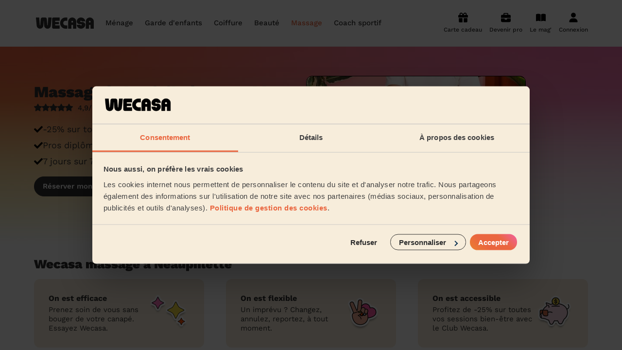

--- FILE ---
content_type: text/javascript
request_url: https://www.wecasa.fr/packs/js/application-9a16d7de7f097f6c2166.js
body_size: 125600
content:
/*! For license information please see application-9a16d7de7f097f6c2166.js.LICENSE.txt */
!function(e){var t={};function n(r){if(t[r])return t[r].exports;var a=t[r]={i:r,l:!1,exports:{}};return e[r].call(a.exports,a,a.exports,n),a.l=!0,a.exports}n.m=e,n.c=t,n.d=function(e,t,r){n.o(e,t)||Object.defineProperty(e,t,{enumerable:!0,get:r})},n.r=function(e){"undefined"!==typeof Symbol&&Symbol.toStringTag&&Object.defineProperty(e,Symbol.toStringTag,{value:"Module"}),Object.defineProperty(e,"__esModule",{value:!0})},n.t=function(e,t){if(1&t&&(e=n(e)),8&t)return e;if(4&t&&"object"===typeof e&&e&&e.__esModule)return e;var r=Object.create(null);if(n.r(r),Object.defineProperty(r,"default",{enumerable:!0,value:e}),2&t&&"string"!=typeof e)for(var a in e)n.d(r,a,function(t){return e[t]}.bind(null,a));return r},n.n=function(e){var t=e&&e.__esModule?function(){return e.default}:function(){return e};return n.d(t,"a",t),t},n.o=function(e,t){return Object.prototype.hasOwnProperty.call(e,t)},n.p="https://www.wecasa.fr/packs/",n(n.s=867)}([function(e,t,n){var r=n(3),a=n(17).f,i=n(28),o=n(16),s=n(99),c=n(132),u=n(60);e.exports=function(e,t){var n,l,p,d,f,m=e.target,h=e.global,g=e.stat;if(n=h?r:g?r[m]||s(m,{}):(r[m]||{}).prototype)for(l in t){if(d=t[l],p=e.noTargetGet?(f=a(n,l))&&f.value:n[l],!u(h?l:m+(g?".":"#")+l,e.forced)&&void 0!==p){if(typeof d===typeof p)continue;c(d,p)}(e.sham||p&&p.sham)&&i(d,"sham",!0),o(n,l,d,e)}}},function(e,t,n){e.exports=n(389)},function(e,t){e.exports=function(e){try{return!!e()}catch(t){return!0}}},function(e,t,n){(function(t){var n=function(e){return e&&e.Math==Math&&e};e.exports=n("object"==typeof globalThis&&globalThis)||n("object"==typeof window&&window)||n("object"==typeof self&&self)||n("object"==typeof t&&t)||function(){return this}()||Function("return this")()}).call(this,n(178))},function(e,t,n){var r=n(11);e.exports=function(e){return"object"===typeof e?null!==e:r(e)}},function(e,t,n){var r=n(4);e.exports=function(e){if(r(e))return e;throw TypeError(String(e)+" is not an object")}},function(e,t,n){var r=n(3),a=n(71),i=n(15),o=n(58),s=n(96),c=n(128),u=a("wks"),l=r.Symbol,p=c?l:l&&l.withoutSetter||o;e.exports=function(e){return i(u,e)&&(s||"string"==typeof u[e])||(s&&i(l,e)?u[e]=l[e]:u[e]=p("Symbol."+e)),u[e]}},function(e,t,n){var r=n(27),a=Math.min;e.exports=function(e){return e>0?a(r(e),9007199254740991):0}},function(e,t,n){"use strict";var r,a,i,o=n(148),s=n(9),c=n(3),u=n(11),l=n(4),p=n(15),d=n(46),f=n(97),m=n(28),h=n(16),g=n(13).f,b=n(29),v=n(48),y=n(6),_=n(58),x=c.Int8Array,k=x&&x.prototype,w=c.Uint8ClampedArray,j=w&&w.prototype,S=x&&b(x),E=k&&b(k),A=Object.prototype,L=A.isPrototypeOf,T=y("toStringTag"),C=_("TYPED_ARRAY_TAG"),O=_("TYPED_ARRAY_CONSTRUCTOR"),M=o&&!!v&&"Opera"!==d(c.opera),D=!1,P={Int8Array:1,Uint8Array:1,Uint8ClampedArray:1,Int16Array:2,Uint16Array:2,Int32Array:4,Uint32Array:4,Float32Array:4,Float64Array:8},I={BigInt64Array:8,BigUint64Array:8},R=function(e){if(!l(e))return!1;var t=d(e);return p(P,t)||p(I,t)};for(r in P)(i=(a=c[r])&&a.prototype)?m(i,O,a):M=!1;for(r in I)(i=(a=c[r])&&a.prototype)&&m(i,O,a);if((!M||!u(S)||S===Function.prototype)&&(S=function(){throw TypeError("Incorrect invocation")},M))for(r in P)c[r]&&v(c[r],S);if((!M||!E||E===A)&&(E=S.prototype,M))for(r in P)c[r]&&v(c[r].prototype,E);if(M&&b(j)!==E&&v(j,E),s&&!p(E,T))for(r in D=!0,g(E,T,{get:function(){return l(this)?this[C]:void 0}}),P)c[r]&&m(c[r],C,r);e.exports={NATIVE_ARRAY_BUFFER_VIEWS:M,TYPED_ARRAY_CONSTRUCTOR:O,TYPED_ARRAY_TAG:D&&C,aTypedArray:function(e){if(R(e))return e;throw TypeError("Target is not a typed array")},aTypedArrayConstructor:function(e){if(u(e)&&(!v||L.call(S,e)))return e;throw TypeError(f(e)+" is not a typed array constructor")},exportTypedArrayMethod:function(e,t,n){if(s){if(n)for(var r in P){var a=c[r];if(a&&p(a.prototype,e))try{delete a.prototype[e]}catch(i){}}E[e]&&!n||h(E,e,n?t:M&&k[e]||t)}},exportTypedArrayStaticMethod:function(e,t,n){var r,a;if(s){if(v){if(n)for(r in P)if((a=c[r])&&p(a,e))try{delete a[e]}catch(i){}if(S[e]&&!n)return;try{return h(S,e,n?t:M&&S[e]||t)}catch(i){}}for(r in P)!(a=c[r])||a[e]&&!n||h(a,e,t)}},isView:function(e){if(!l(e))return!1;var t=d(e);return"DataView"===t||p(P,t)||p(I,t)},isTypedArray:R,TypedArray:S,TypedArrayPrototype:E}},function(e,t,n){var r=n(2);e.exports=!r((function(){return 7!=Object.defineProperty({},1,{get:function(){return 7}})[1]}))},,function(e,t){e.exports=function(e){return"function"===typeof e}},function(e,t,n){var r=n(19);e.exports=function(e){return Object(r(e))}},function(e,t,n){var r=n(9),a=n(130),i=n(5),o=n(35),s=Object.defineProperty;t.f=r?s:function(e,t,n){if(i(e),t=o(t),i(n),a)try{return s(e,t,n)}catch(r){}if("get"in n||"set"in n)throw TypeError("Accessors not supported");return"value"in n&&(e[t]=n.value),e}},function(e,t,n){var r=n(46);e.exports=function(e){if("Symbol"===r(e))throw TypeError("Cannot convert a Symbol value to a string");return String(e)}},function(e,t,n){var r=n(12),a={}.hasOwnProperty;e.exports=Object.hasOwn||function(e,t){return a.call(r(e),t)}},function(e,t,n){var r=n(3),a=n(11),i=n(15),o=n(28),s=n(99),c=n(73),u=n(20),l=n(44).CONFIGURABLE,p=u.get,d=u.enforce,f=String(String).split("String");(e.exports=function(e,t,n,c){var u,p=!!c&&!!c.unsafe,m=!!c&&!!c.enumerable,h=!!c&&!!c.noTargetGet,g=c&&void 0!==c.name?c.name:t;a(n)&&("Symbol("===String(g).slice(0,7)&&(g="["+String(g).replace(/^Symbol\(([^)]*)\)/,"$1")+"]"),(!i(n,"name")||l&&n.name!==g)&&o(n,"name",g),(u=d(n)).source||(u.source=f.join("string"==typeof g?g:""))),e!==r?(p?!h&&e[t]&&(m=!0):delete e[t],m?e[t]=n:o(e,t,n)):m?e[t]=n:s(t,n)})(Function.prototype,"toString",(function(){return a(this)&&p(this).source||c(this)}))},function(e,t,n){var r=n(9),a=n(70),i=n(34),o=n(21),s=n(35),c=n(15),u=n(130),l=Object.getOwnPropertyDescriptor;t.f=r?l:function(e,t){if(e=o(e),t=s(t),u)try{return l(e,t)}catch(n){}if(c(e,t))return i(!a.f.call(e,t),e[t])}},function(e,t,n){var r=n(38),a=n(56),i=n(12),o=n(7),s=n(63),c=[].push,u=function(e){var t=1==e,n=2==e,u=3==e,l=4==e,p=6==e,d=7==e,f=5==e||p;return function(m,h,g,b){for(var v,y,_=i(m),x=a(_),k=r(h,g,3),w=o(x.length),j=0,S=b||s,E=t?S(m,w):n||d?S(m,0):void 0;w>j;j++)if((f||j in x)&&(y=k(v=x[j],j,_),e))if(t)E[j]=y;else if(y)switch(e){case 3:return!0;case 5:return v;case 6:return j;case 2:c.call(E,v)}else switch(e){case 4:return!1;case 7:c.call(E,v)}return p?-1:u||l?l:E}};e.exports={forEach:u(0),map:u(1),filter:u(2),some:u(3),every:u(4),find:u(5),findIndex:u(6),filterReject:u(7)}},function(e,t){e.exports=function(e){if(void 0==e)throw TypeError("Can't call method on "+e);return e}},function(e,t,n){var r,a,i,o=n(131),s=n(3),c=n(4),u=n(28),l=n(15),p=n(98),d=n(74),f=n(59),m="Object already initialized",h=s.WeakMap;if(o||p.state){var g=p.state||(p.state=new h),b=g.get,v=g.has,y=g.set;r=function(e,t){if(v.call(g,e))throw new TypeError(m);return t.facade=e,y.call(g,e,t),t},a=function(e){return b.call(g,e)||{}},i=function(e){return v.call(g,e)}}else{var _=d("state");f[_]=!0,r=function(e,t){if(l(e,_))throw new TypeError(m);return t.facade=e,u(e,_,t),t},a=function(e){return l(e,_)?e[_]:{}},i=function(e){return l(e,_)}}e.exports={set:r,get:a,has:i,enforce:function(e){return i(e)?a(e):r(e,{})},getterFor:function(e){return function(t){var n;if(!c(t)||(n=a(t)).type!==e)throw TypeError("Incompatible receiver, "+e+" required");return n}}}},function(e,t,n){var r=n(56),a=n(19);e.exports=function(e){return r(a(e))}},function(e,t,n){var r=n(3),a=n(11),i=function(e){return a(e)?e:void 0};e.exports=function(e,t){return arguments.length<2?i(r[e]):r[e]&&r[e][t]}},function(e,t,n){var r=n(11),a=n(97);e.exports=function(e){if(r(e))return e;throw TypeError(a(e)+" is not a function")}},function(e,t,n){var r=n(186),a=n(15),i=n(136),o=n(13).f;e.exports=function(e){var t=r.Symbol||(r.Symbol={});a(t,e)||o(t,e,{value:i.f(e)})}},function(e,t,n){var r=n(19),a=n(14),i=/"/g;e.exports=function(e,t,n,o){var s=a(r(e)),c="<"+t;return""!==n&&(c+=" "+n+'="'+a(o).replace(i,"&quot;")+'"'),c+">"+s+"</"+t+">"}},function(e,t,n){var r=n(2);e.exports=function(e){return r((function(){var t=""[e]('"');return t!==t.toLowerCase()||t.split('"').length>3}))}},function(e,t){var n=Math.ceil,r=Math.floor;e.exports=function(e){return isNaN(e=+e)?0:(e>0?r:n)(e)}},function(e,t,n){var r=n(9),a=n(13),i=n(34);e.exports=r?function(e,t,n){return a.f(e,t,i(1,n))}:function(e,t,n){return e[t]=n,e}},function(e,t,n){var r=n(15),a=n(11),i=n(12),o=n(74),s=n(108),c=o("IE_PROTO"),u=Object.prototype;e.exports=s?Object.getPrototypeOf:function(e){var t=i(e);if(r(t,c))return t[c];var n=t.constructor;return a(n)&&t instanceof n?n.prototype:t instanceof Object?u:null}},function(e,t){e.exports=!1},function(e,t,n){var r,a=n(5),i=n(134),o=n(101),s=n(59),c=n(135),u=n(72),l=n(74),p=l("IE_PROTO"),d=function(){},f=function(e){return"<script>"+e+"</"+"script>"},m=function(e){e.write(f("")),e.close();var t=e.parentWindow.Object;return e=null,t},h=function(){try{r=new ActiveXObject("htmlfile")}catch(a){}var e,t;h="undefined"!=typeof document?document.domain&&r?m(r):((t=u("iframe")).style.display="none",c.appendChild(t),t.src=String("javascript:"),(e=t.contentWindow.document).open(),e.write(f("document.F=Object")),e.close(),e.F):m(r);for(var n=o.length;n--;)delete h.prototype[o[n]];return h()};s[p]=!0,e.exports=Object.create||function(e,t){var n;return null!==e?(d.prototype=a(e),n=new d,d.prototype=null,n[p]=e):n=h(),void 0===t?n:i(n,t)}},function(e,t,n){var r=n(13).f,a=n(15),i=n(6)("toStringTag");e.exports=function(e,t,n){e&&!a(e=n?e:e.prototype,i)&&r(e,i,{configurable:!0,value:t})}},function(e,t,n){"use strict";var r=n(0),a=n(3),i=n(9),o=n(121),s=n(8),c=n(147),u=n(40),l=n(34),p=n(28),d=n(111),f=n(7),m=n(149),h=n(167),g=n(35),b=n(15),v=n(46),y=n(4),_=n(57),x=n(31),k=n(48),w=n(37).f,j=n(168),S=n(18).forEach,E=n(52),A=n(13),L=n(17),T=n(20),C=n(81),O=T.get,M=T.set,D=A.f,P=L.f,I=Math.round,R=a.RangeError,N=c.ArrayBuffer,F=c.DataView,B=s.NATIVE_ARRAY_BUFFER_VIEWS,q=s.TYPED_ARRAY_CONSTRUCTOR,U=s.TYPED_ARRAY_TAG,z=s.TypedArray,G=s.TypedArrayPrototype,H=s.aTypedArrayConstructor,$=s.isTypedArray,V="BYTES_PER_ELEMENT",Y="Wrong length",W=function(e,t){for(var n=0,r=t.length,a=new(H(e))(r);r>n;)a[n]=t[n++];return a},K=function(e,t){D(e,t,{get:function(){return O(this)[t]}})},J=function(e){var t;return e instanceof N||"ArrayBuffer"==(t=v(e))||"SharedArrayBuffer"==t},Z=function(e,t){return $(e)&&!_(t)&&t in e&&d(+t)&&t>=0},X=function(e,t){return t=g(t),Z(e,t)?l(2,e[t]):P(e,t)},Q=function(e,t,n){return t=g(t),!(Z(e,t)&&y(n)&&b(n,"value"))||b(n,"get")||b(n,"set")||n.configurable||b(n,"writable")&&!n.writable||b(n,"enumerable")&&!n.enumerable?D(e,t,n):(e[t]=n.value,e)};i?(B||(L.f=X,A.f=Q,K(G,"buffer"),K(G,"byteOffset"),K(G,"byteLength"),K(G,"length")),r({target:"Object",stat:!0,forced:!B},{getOwnPropertyDescriptor:X,defineProperty:Q}),e.exports=function(e,t,n){var i=e.match(/\d+$/)[0]/8,s=e+(n?"Clamped":"")+"Array",c="get"+e,l="set"+e,d=a[s],g=d,b=g&&g.prototype,v={},_=function(e,t){D(e,t,{get:function(){return function(e,t){var n=O(e);return n.view[c](t*i+n.byteOffset,!0)}(this,t)},set:function(e){return function(e,t,r){var a=O(e);n&&(r=(r=I(r))<0?0:r>255?255:255&r),a.view[l](t*i+a.byteOffset,r,!0)}(this,t,e)},enumerable:!0})};B?o&&(g=t((function(e,t,n,r){return u(e,g,s),C(y(t)?J(t)?void 0!==r?new d(t,h(n,i),r):void 0!==n?new d(t,h(n,i)):new d(t):$(t)?W(g,t):j.call(g,t):new d(m(t)),e,g)})),k&&k(g,z),S(w(d),(function(e){e in g||p(g,e,d[e])})),g.prototype=b):(g=t((function(e,t,n,r){u(e,g,s);var a,o,c,l=0,p=0;if(y(t)){if(!J(t))return $(t)?W(g,t):j.call(g,t);a=t,p=h(n,i);var d=t.byteLength;if(void 0===r){if(d%i)throw R(Y);if((o=d-p)<0)throw R(Y)}else if((o=f(r)*i)+p>d)throw R(Y);c=o/i}else c=m(t),a=new N(o=c*i);for(M(e,{buffer:a,byteOffset:p,byteLength:o,length:c,view:new F(a)});l<c;)_(e,l++)})),k&&k(g,z),b=g.prototype=x(G)),b.constructor!==g&&p(b,"constructor",g),p(b,q,g),U&&p(b,U,s),v[s]=g,r({global:!0,forced:g!=d,sham:!B},v),V in g||p(g,V,i),V in b||p(b,V,i),E(s)}):e.exports=function(){}},function(e,t){e.exports=function(e,t){return{enumerable:!(1&e),configurable:!(2&e),writable:!(4&e),value:t}}},function(e,t,n){var r=n(127),a=n(57);e.exports=function(e){var t=r(e,"string");return a(t)?t:String(t)}},function(e,t,n){var r=n(22);e.exports=r("navigator","userAgent")||""},function(e,t,n){var r=n(133),a=n(101).concat("length","prototype");t.f=Object.getOwnPropertyNames||function(e){return r(e,a)}},function(e,t,n){var r=n(23);e.exports=function(e,t,n){if(r(e),void 0===t)return e;switch(n){case 0:return function(){return e.call(t)};case 1:return function(n){return e.call(t,n)};case 2:return function(n,r){return e.call(t,n,r)};case 3:return function(n,r,a){return e.call(t,n,r,a)}}return function(){return e.apply(t,arguments)}}},function(e,t,n){var r=n(6),a=n(31),i=n(13),o=r("unscopables"),s=Array.prototype;void 0==s[o]&&i.f(s,o,{configurable:!0,value:a(null)}),e.exports=function(e){s[o][e]=!0}},function(e,t){e.exports=function(e,t,n){if(e instanceof t)return e;throw TypeError("Incorrect "+(n?n+" ":"")+"invocation")}},function(e,t,n){"use strict";t.a={en:"DD/MM/YYYY",fr:"DD/MM/YYYY"}},function(e,t){var n={}.toString;e.exports=function(e){return n.call(e).slice(8,-1)}},function(e,t,n){var r=n(23);e.exports=function(e,t){var n=e[t];return null==n?void 0:r(n)}},function(e,t,n){var r=n(9),a=n(15),i=Function.prototype,o=r&&Object.getOwnPropertyDescriptor,s=a(i,"name"),c=s&&"something"===function(){}.name,u=s&&(!r||r&&o(i,"name").configurable);e.exports={EXISTS:s,PROPER:c,CONFIGURABLE:u}},function(e,t,n){var r=n(27),a=Math.max,i=Math.min;e.exports=function(e,t){var n=r(e);return n<0?a(n+t,0):i(n,t)}},function(e,t,n){var r=n(103),a=n(11),i=n(42),o=n(6)("toStringTag"),s="Arguments"==i(function(){return arguments}());e.exports=r?i:function(e){var t,n,r;return void 0===e?"Undefined":null===e?"Null":"string"==typeof(n=function(e,t){try{return e[t]}catch(n){}}(t=Object(e),o))?n:s?i(t):"Object"==(r=i(t))&&a(t.callee)?"Arguments":r}},function(e,t,n){"use strict";var r=n(35),a=n(13),i=n(34);e.exports=function(e,t,n){var o=r(t);o in e?a.f(e,o,i(0,n)):e[o]=n}},function(e,t,n){var r=n(5),a=n(143);e.exports=Object.setPrototypeOf||("__proto__"in{}?function(){var e,t=!1,n={};try{(e=Object.getOwnPropertyDescriptor(Object.prototype,"__proto__").set).call(n,[]),t=n instanceof Array}catch(i){}return function(n,i){return r(n),a(i),t?e.call(n,i):n.__proto__=i,n}}():void 0)},function(e,t,n){var r=n(0),a=n(59),i=n(4),o=n(15),s=n(13).f,c=n(37),u=n(104),l=n(58),p=n(68),d=!1,f=l("meta"),m=0,h=Object.isExtensible||function(){return!0},g=function(e){s(e,f,{value:{objectID:"O"+m++,weakData:{}}})},b=e.exports={enable:function(){b.enable=function(){},d=!0;var e=c.f,t=[].splice,n={};n[f]=1,e(n).length&&(c.f=function(n){for(var r=e(n),a=0,i=r.length;a<i;a++)if(r[a]===f){t.call(r,a,1);break}return r},r({target:"Object",stat:!0,forced:!0},{getOwnPropertyNames:u.f}))},fastKey:function(e,t){if(!i(e))return"symbol"==typeof e?e:("string"==typeof e?"S":"P")+e;if(!o(e,f)){if(!h(e))return"F";if(!t)return"E";g(e)}return e[f].objectID},getWeakData:function(e,t){if(!o(e,f)){if(!h(e))return!0;if(!t)return!1;g(e)}return e[f].weakData},onFreeze:function(e){return p&&d&&h(e)&&!o(e,f)&&g(e),e}};a[f]=!0},,function(e,t,n){var r,a,i=n(3),o=n(36),s=i.process,c=i.Deno,u=s&&s.versions||c&&c.version,l=u&&u.v8;l?a=(r=l.split("."))[0]<4?1:r[0]+r[1]:o&&(!(r=o.match(/Edge\/(\d+)/))||r[1]>=74)&&(r=o.match(/Chrome\/(\d+)/))&&(a=r[1]),e.exports=a&&+a},function(e,t,n){"use strict";var r=n(22),a=n(13),i=n(6),o=n(9),s=i("species");e.exports=function(e){var t=r(e),n=a.f;o&&t&&!t[s]&&n(t,s,{configurable:!0,get:function(){return this}})}},function(e,t,n){var r=n(16);e.exports=function(e,t,n){for(var a in t)r(e,a,t[a],n);return e}},function(e,t,n){var r=n(19),a=n(14),i="["+n(83)+"]",o=RegExp("^"+i+i+"*"),s=RegExp(i+i+"*$"),c=function(e){return function(t){var n=a(r(t));return 1&e&&(n=n.replace(o,"")),2&e&&(n=n.replace(s,"")),n}};e.exports={start:c(1),end:c(2),trim:c(3)}},function(e,t,n){var r,a,i;function o(e){return(o="function"===typeof Symbol&&"symbol"===typeof Symbol.iterator?function(e){return typeof e}:function(e){return e&&"function"===typeof Symbol&&e.constructor===Symbol&&e!==Symbol.prototype?"symbol":typeof e})(e)}i=function(){"use strict";var e=6e4,t=36e5,n="millisecond",r="second",a="minute",i="hour",s="day",c="week",u="month",l="quarter",p="year",d="date",f="Invalid Date",m=/^(\d{4})[-/]?(\d{1,2})?[-/]?(\d{0,2})[Tt\s]*(\d{1,2})?:?(\d{1,2})?:?(\d{1,2})?[.:]?(\d+)?$/,h=/\[([^\]]+)]|Y{1,4}|M{1,4}|D{1,2}|d{1,4}|H{1,2}|h{1,2}|a|A|m{1,2}|s{1,2}|Z{1,2}|SSS/g,g={name:"en",weekdays:"Sunday_Monday_Tuesday_Wednesday_Thursday_Friday_Saturday".split("_"),months:"January_February_March_April_May_June_July_August_September_October_November_December".split("_"),ordinal:function(e){var t=["th","st","nd","rd"],n=e%100;return"["+e+(t[(n-20)%10]||t[n]||t[0])+"]"}},b=function(e,t,n){var r=String(e);return!r||r.length>=t?e:""+Array(t+1-r.length).join(n)+e},v={s:b,z:function(e){var t=-e.utcOffset(),n=Math.abs(t),r=Math.floor(n/60),a=n%60;return(t<=0?"+":"-")+b(r,2,"0")+":"+b(a,2,"0")},m:function e(t,n){if(t.date()<n.date())return-e(n,t);var r=12*(n.year()-t.year())+(n.month()-t.month()),a=t.clone().add(r,u),i=n-a<0,o=t.clone().add(r+(i?-1:1),u);return+(-(r+(n-a)/(i?a-o:o-a))||0)},a:function(e){return e<0?Math.ceil(e)||0:Math.floor(e)},p:function(e){return{M:u,y:p,w:c,d:s,D:d,h:i,m:a,s:r,ms:n,Q:l}[e]||String(e||"").toLowerCase().replace(/s$/,"")},u:function(e){return void 0===e}},y="en",_={};_[y]=g;var x="$isDayjsObject",k=function(e){return e instanceof E||!(!e||!e[x])},w=function e(t,n,r){var a;if(!t)return y;if("string"==typeof t){var i=t.toLowerCase();_[i]&&(a=i),n&&(_[i]=n,a=i);var o=t.split("-");if(!a&&o.length>1)return e(o[0])}else{var s=t.name;_[s]=t,a=s}return!r&&a&&(y=a),a||!r&&y},j=function(e,t){if(k(e))return e.clone();var n="object"==o(t)?t:{};return n.date=e,n.args=arguments,new E(n)},S=v;S.l=w,S.i=k,S.w=function(e,t){return j(e,{locale:t.$L,utc:t.$u,x:t.$x,$offset:t.$offset})};var E=function(){function o(e){this.$L=w(e.locale,null,!0),this.parse(e),this.$x=this.$x||e.x||{},this[x]=!0}var g=o.prototype;return g.parse=function(e){this.$d=function(e){var t=e.date,n=e.utc;if(null===t)return new Date(NaN);if(S.u(t))return new Date;if(t instanceof Date)return new Date(t);if("string"==typeof t&&!/Z$/i.test(t)){var r=t.match(m);if(r){var a=r[2]-1||0,i=(r[7]||"0").substring(0,3);return n?new Date(Date.UTC(r[1],a,r[3]||1,r[4]||0,r[5]||0,r[6]||0,i)):new Date(r[1],a,r[3]||1,r[4]||0,r[5]||0,r[6]||0,i)}}return new Date(t)}(e),this.init()},g.init=function(){var e=this.$d;this.$y=e.getFullYear(),this.$M=e.getMonth(),this.$D=e.getDate(),this.$W=e.getDay(),this.$H=e.getHours(),this.$m=e.getMinutes(),this.$s=e.getSeconds(),this.$ms=e.getMilliseconds()},g.$utils=function(){return S},g.isValid=function(){return!(this.$d.toString()===f)},g.isSame=function(e,t){var n=j(e);return this.startOf(t)<=n&&n<=this.endOf(t)},g.isAfter=function(e,t){return j(e)<this.startOf(t)},g.isBefore=function(e,t){return this.endOf(t)<j(e)},g.$g=function(e,t,n){return S.u(e)?this[t]:this.set(n,e)},g.unix=function(){return Math.floor(this.valueOf()/1e3)},g.valueOf=function(){return this.$d.getTime()},g.startOf=function(e,t){var n=this,o=!!S.u(t)||t,l=S.p(e),f=function(e,t){var r=S.w(n.$u?Date.UTC(n.$y,t,e):new Date(n.$y,t,e),n);return o?r:r.endOf(s)},m=function(e,t){return S.w(n.toDate()[e].apply(n.toDate("s"),(o?[0,0,0,0]:[23,59,59,999]).slice(t)),n)},h=this.$W,g=this.$M,b=this.$D,v="set"+(this.$u?"UTC":"");switch(l){case p:return o?f(1,0):f(31,11);case u:return o?f(1,g):f(0,g+1);case c:var y=this.$locale().weekStart||0,_=(h<y?h+7:h)-y;return f(o?b-_:b+(6-_),g);case s:case d:return m(v+"Hours",0);case i:return m(v+"Minutes",1);case a:return m(v+"Seconds",2);case r:return m(v+"Milliseconds",3);default:return this.clone()}},g.endOf=function(e){return this.startOf(e,!1)},g.$set=function(e,t){var o,c=S.p(e),l="set"+(this.$u?"UTC":""),f=(o={},o[s]=l+"Date",o[d]=l+"Date",o[u]=l+"Month",o[p]=l+"FullYear",o[i]=l+"Hours",o[a]=l+"Minutes",o[r]=l+"Seconds",o[n]=l+"Milliseconds",o)[c],m=c===s?this.$D+(t-this.$W):t;if(c===u||c===p){var h=this.clone().set(d,1);h.$d[f](m),h.init(),this.$d=h.set(d,Math.min(this.$D,h.daysInMonth())).$d}else f&&this.$d[f](m);return this.init(),this},g.set=function(e,t){return this.clone().$set(e,t)},g.get=function(e){return this[S.p(e)]()},g.add=function(n,o){var l,d=this;n=Number(n);var f=S.p(o),m=function(e){var t=j(d);return S.w(t.date(t.date()+Math.round(e*n)),d)};if(f===u)return this.set(u,this.$M+n);if(f===p)return this.set(p,this.$y+n);if(f===s)return m(1);if(f===c)return m(7);var h=(l={},l[a]=e,l[i]=t,l[r]=1e3,l)[f]||1,g=this.$d.getTime()+n*h;return S.w(g,this)},g.subtract=function(e,t){return this.add(-1*e,t)},g.format=function(e){var t=this,n=this.$locale();if(!this.isValid())return n.invalidDate||f;var r=e||"YYYY-MM-DDTHH:mm:ssZ",a=S.z(this),i=this.$H,o=this.$m,s=this.$M,c=n.weekdays,u=n.months,l=n.meridiem,p=function(e,n,a,i){return e&&(e[n]||e(t,r))||a[n].slice(0,i)},d=function(e){return S.s(i%12||12,e,"0")},m=l||function(e,t,n){var r=e<12?"AM":"PM";return n?r.toLowerCase():r};return r.replace(h,(function(e,r){return r||function(e){switch(e){case"YY":return String(t.$y).slice(-2);case"YYYY":return S.s(t.$y,4,"0");case"M":return s+1;case"MM":return S.s(s+1,2,"0");case"MMM":return p(n.monthsShort,s,u,3);case"MMMM":return p(u,s);case"D":return t.$D;case"DD":return S.s(t.$D,2,"0");case"d":return String(t.$W);case"dd":return p(n.weekdaysMin,t.$W,c,2);case"ddd":return p(n.weekdaysShort,t.$W,c,3);case"dddd":return c[t.$W];case"H":return String(i);case"HH":return S.s(i,2,"0");case"h":return d(1);case"hh":return d(2);case"a":return m(i,o,!0);case"A":return m(i,o,!1);case"m":return String(o);case"mm":return S.s(o,2,"0");case"s":return String(t.$s);case"ss":return S.s(t.$s,2,"0");case"SSS":return S.s(t.$ms,3,"0");case"Z":return a}return null}(e)||a.replace(":","")}))},g.utcOffset=function(){return 15*-Math.round(this.$d.getTimezoneOffset()/15)},g.diff=function(n,o,d){var f,m=this,h=S.p(o),g=j(n),b=(g.utcOffset()-this.utcOffset())*e,v=this-g,y=function(){return S.m(m,g)};switch(h){case p:f=y()/12;break;case u:f=y();break;case l:f=y()/3;break;case c:f=(v-b)/6048e5;break;case s:f=(v-b)/864e5;break;case i:f=v/t;break;case a:f=v/e;break;case r:f=v/1e3;break;default:f=v}return d?f:S.a(f)},g.daysInMonth=function(){return this.endOf(u).$D},g.$locale=function(){return _[this.$L]},g.locale=function(e,t){if(!e)return this.$L;var n=this.clone(),r=w(e,t,!0);return r&&(n.$L=r),n},g.clone=function(){return S.w(this.$d,this)},g.toDate=function(){return new Date(this.valueOf())},g.toJSON=function(){return this.isValid()?this.toISOString():null},g.toISOString=function(){return this.$d.toISOString()},g.toString=function(){return this.$d.toUTCString()},o}(),A=E.prototype;return j.prototype=A,[["$ms",n],["$s",r],["$m",a],["$H",i],["$W",s],["$M",u],["$y",p],["$D",d]].forEach((function(e){A[e[1]]=function(t){return this.$g(t,e[0],e[1])}})),j.extend=function(e,t){return e.$i||(e(t,E,j),e.$i=!0),j},j.locale=w,j.isDayjs=k,j.unix=function(e){return j(1e3*e)},j.en=_[y],j.Ls=_,j.p={},j},"object"==o(t)&&"undefined"!=typeof e?e.exports=i():void 0===(a="function"===typeof(r=i)?r.call(t,n,t,e):r)||(e.exports=a)},function(e,t,n){var r=n(2),a=n(42),i="".split;e.exports=r((function(){return!Object("z").propertyIsEnumerable(0)}))?function(e){return"String"==a(e)?i.call(e,""):Object(e)}:Object},function(e,t,n){var r=n(11),a=n(22),i=n(128);e.exports=i?function(e){return"symbol"==typeof e}:function(e){var t=a("Symbol");return r(t)&&Object(e)instanceof t}},function(e,t){var n=0,r=Math.random();e.exports=function(e){return"Symbol("+String(void 0===e?"":e)+")_"+(++n+r).toString(36)}},function(e,t){e.exports={}},function(e,t,n){var r=n(2),a=n(11),i=/#|\.prototype\./,o=function(e,t){var n=c[s(e)];return n==l||n!=u&&(a(t)?r(t):!!t)},s=o.normalize=function(e){return String(e).replace(i,".").toLowerCase()},c=o.data={},u=o.NATIVE="N",l=o.POLYFILL="P";e.exports=o},function(e,t,n){var r=n(42);e.exports=Array.isArray||function(e){return"Array"==r(e)}},function(e,t,n){var r=n(133),a=n(101);e.exports=Object.keys||function(e){return r(e,a)}},function(e,t,n){var r=n(187);e.exports=function(e,t){return new(r(e))(0===t?0:t)}},function(e,t,n){var r=n(2),a=n(11),i=n(46),o=n(22),s=n(73),c=[],u=o("Reflect","construct"),l=/^\s*(?:class|function)\b/,p=l.exec,d=!l.exec((function(){})),f=function(e){if(!a(e))return!1;try{return u(Object,c,e),!0}catch(t){return!1}};e.exports=!u||r((function(){var e;return f(f.call)||!f(Object)||!f((function(){e=!0}))||e}))?function(e){if(!a(e))return!1;switch(i(e)){case"AsyncFunction":case"GeneratorFunction":case"AsyncGeneratorFunction":return!1}return d||!!p.call(l,s(e))}:f},function(e,t,n){var r=n(2),a=n(6),i=n(51),o=a("species");e.exports=function(e){return i>=51||!r((function(){var t=[];return(t.constructor={})[o]=function(){return{foo:1}},1!==t[e](Boolean).foo}))}},function(e,t){e.exports={}},function(e,t,n){var r=n(46),a=n(43),i=n(66),o=n(6)("iterator");e.exports=function(e){if(void 0!=e)return a(e,o)||a(e,"@@iterator")||i[r(e)]}},function(e,t,n){var r=n(2);e.exports=!r((function(){return Object.isExtensible(Object.preventExtensions({}))}))},function(e,t,n){var r=n(5),a=n(106),i=n(7),o=n(38),s=n(76),c=n(67),u=n(140),l=function(e,t){this.stopped=e,this.result=t};e.exports=function(e,t,n){var p,d,f,m,h,g,b,v=n&&n.that,y=!(!n||!n.AS_ENTRIES),_=!(!n||!n.IS_ITERATOR),x=!(!n||!n.INTERRUPTED),k=o(t,v,1+y+x),w=function(e){return p&&u(p,"normal",e),new l(!0,e)},j=function(e){return y?(r(e),x?k(e[0],e[1],w):k(e[0],e[1])):x?k(e,w):k(e)};if(_)p=e;else{if(!(d=c(e)))throw TypeError(String(e)+" is not iterable");if(a(d)){for(f=0,m=i(e.length);m>f;f++)if((h=j(e[f]))&&h instanceof l)return h;return new l(!1)}p=s(e,d)}for(g=p.next;!(b=g.call(p)).done;){try{h=j(b.value)}catch(S){u(p,"throw",S)}if("object"==typeof h&&h&&h instanceof l)return h}return new l(!1)}},function(e,t,n){"use strict";var r={}.propertyIsEnumerable,a=Object.getOwnPropertyDescriptor,i=a&&!r.call({1:2},1);t.f=i?function(e){var t=a(this,e);return!!t&&t.enumerable}:r},function(e,t,n){var r=n(30),a=n(98);(e.exports=function(e,t){return a[e]||(a[e]=void 0!==t?t:{})})("versions",[]).push({version:"3.18.0",mode:r?"pure":"global",copyright:"\xa9 2021 Denis Pushkarev (zloirock.ru)"})},function(e,t,n){var r=n(3),a=n(4),i=r.document,o=a(i)&&a(i.createElement);e.exports=function(e){return o?i.createElement(e):{}}},function(e,t,n){var r=n(11),a=n(98),i=Function.toString;r(a.inspectSource)||(a.inspectSource=function(e){return i.call(e)}),e.exports=a.inspectSource},function(e,t,n){var r=n(71),a=n(58),i=r("keys");e.exports=function(e){return i[e]||(i[e]=a(e))}},function(e,t,n){var r=n(21),a=n(7),i=n(45),o=function(e){return function(t,n,o){var s,c=r(t),u=a(c.length),l=i(o,u);if(e&&n!=n){for(;u>l;)if((s=c[l++])!=s)return!0}else for(;u>l;l++)if((e||l in c)&&c[l]===n)return e||l||0;return!e&&-1}};e.exports={includes:o(!0),indexOf:o(!1)}},function(e,t,n){var r=n(23),a=n(5),i=n(67);e.exports=function(e,t){var n=arguments.length<2?i(e):t;if(r(n))return a(n.call(e));throw TypeError(String(e)+" is not iterable")}},function(e,t,n){var r=n(6)("iterator"),a=!1;try{var i=0,o={next:function(){return{done:!!i++}},return:function(){a=!0}};o[r]=function(){return this},Array.from(o,(function(){throw 2}))}catch(s){}e.exports=function(e,t){if(!t&&!a)return!1;var n=!1;try{var i={};i[r]=function(){return{next:function(){return{done:n=!0}}}},e(i)}catch(s){}return n}},function(e,t,n){"use strict";var r=n(21),a=n(39),i=n(66),o=n(20),s=n(107),c="Array Iterator",u=o.set,l=o.getterFor(c);e.exports=s(Array,"Array",(function(e,t){u(this,{type:c,target:r(e),index:0,kind:t})}),(function(){var e=l(this),t=e.target,n=e.kind,r=e.index++;return!t||r>=t.length?(e.target=void 0,{value:void 0,done:!0}):"keys"==n?{value:r,done:!1}:"values"==n?{value:t[r],done:!1}:{value:[r,t[r]],done:!1}}),"values"),i.Arguments=i.Array,a("keys"),a("values"),a("entries")},function(e,t,n){"use strict";var r=n(2);e.exports=function(e,t){var n=[][e];return!!n&&r((function(){n.call(null,t||function(){throw 1},1)}))}},function(e,t,n){"use strict";var r=n(0),a=n(3),i=n(60),o=n(16),s=n(49),c=n(69),u=n(40),l=n(11),p=n(4),d=n(2),f=n(77),m=n(32),h=n(81);e.exports=function(e,t,n){var g=-1!==e.indexOf("Map"),b=-1!==e.indexOf("Weak"),v=g?"set":"add",y=a[e],_=y&&y.prototype,x=y,k={},w=function(e){var t=_[e];o(_,e,"add"==e?function(e){return t.call(this,0===e?0:e),this}:"delete"==e?function(e){return!(b&&!p(e))&&t.call(this,0===e?0:e)}:"get"==e?function(e){return b&&!p(e)?void 0:t.call(this,0===e?0:e)}:"has"==e?function(e){return!(b&&!p(e))&&t.call(this,0===e?0:e)}:function(e,n){return t.call(this,0===e?0:e,n),this})};if(i(e,!l(y)||!(b||_.forEach&&!d((function(){(new y).entries().next()})))))x=n.getConstructor(t,e,g,v),s.enable();else if(i(e,!0)){var j=new x,S=j[v](b?{}:-0,1)!=j,E=d((function(){j.has(1)})),A=f((function(e){new y(e)})),L=!b&&d((function(){for(var e=new y,t=5;t--;)e[v](t,t);return!e.has(-0)}));A||((x=t((function(t,n){u(t,x,e);var r=h(new y,t,x);return void 0!=n&&c(n,r[v],{that:r,AS_ENTRIES:g}),r}))).prototype=_,_.constructor=x),(E||L)&&(w("delete"),w("has"),g&&w("get")),(L||S)&&w(v),b&&_.clear&&delete _.clear}return k[e]=x,r({global:!0,forced:x!=y},k),m(x,e),b||n.setStrong(x,e,g),x}},function(e,t,n){var r=n(11),a=n(4),i=n(48);e.exports=function(e,t,n){var o,s;return i&&r(o=t.constructor)&&o!==n&&a(s=o.prototype)&&s!==n.prototype&&i(e,s),e}},function(e,t){var n=Math.expm1,r=Math.exp;e.exports=!n||n(10)>22025.465794806718||n(10)<22025.465794806718||-2e-17!=n(-2e-17)?function(e){return 0==(e=+e)?e:e>-1e-6&&e<1e-6?e+e*e/2:r(e)-1}:n},function(e,t){e.exports="\t\n\v\f\r \xa0\u1680\u2000\u2001\u2002\u2003\u2004\u2005\u2006\u2007\u2008\u2009\u200a\u202f\u205f\u3000\u2028\u2029\ufeff"},function(e,t,n){"use strict";var r=n(30),a=n(3),i=n(2),o=n(109);e.exports=r||!i((function(){if(!(o&&o<535)){var e=Math.random();__defineSetter__.call(null,e,(function(){})),delete a[e]}}))},function(e,t,n){var r=n(5),a=n(113),i=n(6)("species");e.exports=function(e,t){var n,o=r(e).constructor;return void 0===o||void 0==(n=r(o)[i])?t:a(n)}},function(e,t,n){var r=n(42),a=n(3);e.exports="process"==r(a.process)},function(e,t,n){"use strict";var r=n(5);e.exports=function(){var e=r(this),t="";return e.global&&(t+="g"),e.ignoreCase&&(t+="i"),e.multiline&&(t+="m"),e.dotAll&&(t+="s"),e.unicode&&(t+="u"),e.sticky&&(t+="y"),t}},function(e,t,n){"use strict";var r,a,i=n(14),o=n(87),s=n(116),c=n(71),u=n(31),l=n(20).get,p=n(161),d=n(162),f=RegExp.prototype.exec,m=c("native-string-replace",String.prototype.replace),h=f,g=(r=/a/,a=/b*/g,f.call(r,"a"),f.call(a,"a"),0!==r.lastIndex||0!==a.lastIndex),b=s.UNSUPPORTED_Y||s.BROKEN_CARET,v=void 0!==/()??/.exec("")[1];(g||v||b||p||d)&&(h=function(e){var t,n,r,a,s,c,p,d=this,y=l(d),_=i(e),x=y.raw;if(x)return x.lastIndex=d.lastIndex,t=h.call(x,_),d.lastIndex=x.lastIndex,t;var k=y.groups,w=b&&d.sticky,j=o.call(d),S=d.source,E=0,A=_;if(w&&(-1===(j=j.replace("y","")).indexOf("g")&&(j+="g"),A=_.slice(d.lastIndex),d.lastIndex>0&&(!d.multiline||d.multiline&&"\n"!==_.charAt(d.lastIndex-1))&&(S="(?: "+S+")",A=" "+A,E++),n=new RegExp("^(?:"+S+")",j)),v&&(n=new RegExp("^"+S+"$(?!\\s)",j)),g&&(r=d.lastIndex),a=f.call(w?n:d,A),w?a?(a.input=a.input.slice(E),a[0]=a[0].slice(E),a.index=d.lastIndex,d.lastIndex+=a[0].length):d.lastIndex=0:g&&a&&(d.lastIndex=d.global?a.index+a[0].length:r),v&&a&&a.length>1&&m.call(a[0],n,(function(){for(s=1;s<arguments.length-2;s++)void 0===arguments[s]&&(a[s]=void 0)})),a&&k)for(a.groups=c=u(null),s=0;s<k.length;s++)c[(p=k[s])[0]]=a[p[1]];return a}),e.exports=h},function(e,t,n){var r=n(27),a=n(14),i=n(19),o=function(e){return function(t,n){var o,s,c=a(i(t)),u=r(n),l=c.length;return u<0||u>=l?e?"":void 0:(o=c.charCodeAt(u))<55296||o>56319||u+1===l||(s=c.charCodeAt(u+1))<56320||s>57343?e?c.charAt(u):o:e?c.slice(u,u+2):s-56320+(o-55296<<10)+65536}};e.exports={codeAt:o(!1),charAt:o(!0)}},function(e,t,n){"use strict";n(163);var r=n(16),a=n(88),i=n(2),o=n(6),s=n(28),c=o("species"),u=RegExp.prototype;e.exports=function(e,t,n,l){var p=o(e),d=!i((function(){var t={};return t[p]=function(){return 7},7!=""[e](t)})),f=d&&!i((function(){var t=!1,n=/a/;return"split"===e&&((n={}).constructor={},n.constructor[c]=function(){return n},n.flags="",n[p]=/./[p]),n.exec=function(){return t=!0,null},n[p](""),!t}));if(!d||!f||n){var m=/./[p],h=t(p,""[e],(function(e,t,n,r,i){var o=t.exec;return o===a||o===u.exec?d&&!i?{done:!0,value:m.call(t,n,r)}:{done:!0,value:e.call(n,t,r)}:{done:!1}}));r(String.prototype,e,h[0]),r(u,p,h[1])}l&&s(u[p],"sham",!0)}},function(e,t,n){var r=n(5),a=n(11),i=n(42),o=n(88);e.exports=function(e,t){var n=e.exec;if(a(n)){var s=n.call(e,t);return null!==s&&r(s),s}if("RegExp"===i(e))return o.call(e,t);throw TypeError("RegExp#exec called on incompatible receiver")}},function(e,t,n){var r=n(8),a=n(85),i=r.TYPED_ARRAY_CONSTRUCTOR,o=r.aTypedArrayConstructor;e.exports=function(e){return o(a(e,e[i]))}},,function(e,t){e.exports=function(e){return e.webpackPolyfill||(e.deprecate=function(){},e.paths=[],e.children||(e.children=[]),Object.defineProperty(e,"loaded",{enumerable:!0,get:function(){return e.l}}),Object.defineProperty(e,"id",{enumerable:!0,get:function(){return e.i}}),e.webpackPolyfill=1),e}},,function(e,t,n){var r=n(51),a=n(2);e.exports=!!Object.getOwnPropertySymbols&&!a((function(){var e=Symbol();return!String(e)||!(Object(e)instanceof Symbol)||!Symbol.sham&&r&&r<41}))},function(e,t){e.exports=function(e){try{return String(e)}catch(t){return"Object"}}},function(e,t,n){var r=n(3),a=n(99),i="__core-js_shared__",o=r[i]||a(i,{});e.exports=o},function(e,t,n){var r=n(3);e.exports=function(e,t){try{Object.defineProperty(r,e,{value:t,configurable:!0,writable:!0})}catch(n){r[e]=t}return t}},function(e,t,n){var r=n(22),a=n(37),i=n(102),o=n(5);e.exports=r("Reflect","ownKeys")||function(e){var t=a.f(o(e)),n=i.f;return n?t.concat(n(e)):t}},function(e,t){e.exports=["constructor","hasOwnProperty","isPrototypeOf","propertyIsEnumerable","toLocaleString","toString","valueOf"]},function(e,t){t.f=Object.getOwnPropertySymbols},function(e,t,n){var r={};r[n(6)("toStringTag")]="z",e.exports="[object z]"===String(r)},function(e,t,n){var r=n(21),a=n(37).f,i={}.toString,o="object"==typeof window&&window&&Object.getOwnPropertyNames?Object.getOwnPropertyNames(window):[];e.exports.f=function(e){return o&&"[object Window]"==i.call(e)?function(e){try{return a(e)}catch(t){return o.slice()}}(e):a(r(e))}},function(e,t,n){"use strict";var r=n(12),a=n(45),i=n(7);e.exports=function(e){for(var t=r(this),n=i(t.length),o=arguments.length,s=a(o>1?arguments[1]:void 0,n),c=o>2?arguments[2]:void 0,u=void 0===c?n:a(c,n);u>s;)t[s++]=e;return t}},function(e,t,n){var r=n(6),a=n(66),i=r("iterator"),o=Array.prototype;e.exports=function(e){return void 0!==e&&(a.Array===e||o[i]===e)}},function(e,t,n){"use strict";var r=n(0),a=n(30),i=n(44),o=n(11),s=n(141),c=n(29),u=n(48),l=n(32),p=n(28),d=n(16),f=n(6),m=n(66),h=n(142),g=i.PROPER,b=i.CONFIGURABLE,v=h.IteratorPrototype,y=h.BUGGY_SAFARI_ITERATORS,_=f("iterator"),x="keys",k="values",w="entries",j=function(){return this};e.exports=function(e,t,n,i,f,h,S){s(n,t,i);var E,A,L,T=function(e){if(e===f&&P)return P;if(!y&&e in M)return M[e];switch(e){case x:case k:case w:return function(){return new n(this,e)}}return function(){return new n(this)}},C=t+" Iterator",O=!1,M=e.prototype,D=M[_]||M["@@iterator"]||f&&M[f],P=!y&&D||T(f),I="Array"==t&&M.entries||D;if(I&&(E=c(I.call(new e)))!==Object.prototype&&E.next&&(a||c(E)===v||(u?u(E,v):o(E[_])||d(E,_,j)),l(E,C,!0,!0),a&&(m[C]=j)),g&&f==k&&D&&D.name!==k&&(!a&&b?p(M,"name",k):(O=!0,P=function(){return D.call(this)})),f)if(A={values:T(k),keys:h?P:T(x),entries:T(w)},S)for(L in A)(y||O||!(L in M))&&d(M,L,A[L]);else r({target:t,proto:!0,forced:y||O},A);return a&&!S||M[_]===P||d(M,_,P,{name:f}),m[t]=P,A}},function(e,t,n){var r=n(2);e.exports=!r((function(){function e(){}return e.prototype.constructor=null,Object.getPrototypeOf(new e)!==e.prototype}))},function(e,t,n){var r=n(36).match(/AppleWebKit\/(\d+)\./);e.exports=!!r&&+r[1]},function(e,t){e.exports=Math.sign||function(e){return 0==(e=+e)||e!=e?e:e<0?-1:1}},function(e,t,n){var r=n(4),a=Math.floor;e.exports=function(e){return!r(e)&&isFinite(e)&&a(e)===e}},function(e,t,n){"use strict";var r=n(27),a=n(14),i=n(19);e.exports=function(e){var t=a(i(this)),n="",o=r(e);if(o<0||o==1/0)throw RangeError("Wrong number of repetitions");for(;o>0;(o>>>=1)&&(t+=t))1&o&&(n+=t);return n}},function(e,t,n){var r=n(64),a=n(97);e.exports=function(e){if(r(e))return e;throw TypeError(a(e)+" is not a constructor")}},function(e,t,n){var r,a,i,o,s=n(3),c=n(11),u=n(2),l=n(38),p=n(135),d=n(72),f=n(156),m=n(86),h=s.setImmediate,g=s.clearImmediate,b=s.process,v=s.MessageChannel,y=s.Dispatch,_=0,x={},k="onreadystatechange";try{r=s.location}catch(A){}var w=function(e){if(x.hasOwnProperty(e)){var t=x[e];delete x[e],t()}},j=function(e){return function(){w(e)}},S=function(e){w(e.data)},E=function(e){s.postMessage(String(e),r.protocol+"//"+r.host)};h&&g||(h=function(e){for(var t=[],n=arguments.length,r=1;n>r;)t.push(arguments[r++]);return x[++_]=function(){(c(e)?e:Function(e)).apply(void 0,t)},a(_),_},g=function(e){delete x[e]},m?a=function(e){b.nextTick(j(e))}:y&&y.now?a=function(e){y.now(j(e))}:v&&!f?(o=(i=new v).port2,i.port1.onmessage=S,a=l(o.postMessage,o,1)):s.addEventListener&&c(s.postMessage)&&!s.importScripts&&r&&"file:"!==r.protocol&&!u(E)?(a=E,s.addEventListener("message",S,!1)):a=k in d("script")?function(e){p.appendChild(d("script")).onreadystatechange=function(){p.removeChild(this),w(e)}}:function(e){setTimeout(j(e),0)}),e.exports={set:h,clear:g}},function(e,t,n){var r=n(4),a=n(42),i=n(6)("match");e.exports=function(e){var t;return r(e)&&(void 0!==(t=e[i])?!!t:"RegExp"==a(e))}},function(e,t,n){var r=n(2),a=n(3).RegExp;t.UNSUPPORTED_Y=r((function(){var e=a("a","y");return e.lastIndex=2,null!=e.exec("abcd")})),t.BROKEN_CARET=r((function(){var e=a("^r","gy");return e.lastIndex=2,null!=e.exec("str")}))},function(e,t,n){var r=n(115);e.exports=function(e){if(r(e))throw TypeError("The method doesn't accept regular expressions");return e}},function(e,t,n){var r=n(6)("match");e.exports=function(e){var t=/./;try{"/./"[e](t)}catch(n){try{return t[r]=!1,"/./"[e](t)}catch(a){}}return!1}},function(e,t,n){"use strict";var r=n(89).charAt;e.exports=function(e,t,n){return t+(n?r(e,t).length:1)}},function(e,t,n){var r=n(44).PROPER,a=n(2),i=n(83);e.exports=function(e){return a((function(){return!!i[e]()||"\u200b\x85\u180e"!=="\u200b\x85\u180e"[e]()||r&&i[e].name!==e}))}},function(e,t,n){var r=n(3),a=n(2),i=n(77),o=n(8).NATIVE_ARRAY_BUFFER_VIEWS,s=r.ArrayBuffer,c=r.Int8Array;e.exports=!o||!a((function(){c(1)}))||!a((function(){new c(-1)}))||!i((function(e){new c,new c(null),new c(1.5),new c(e)}),!0)||a((function(){return 1!==new c(new s(2),1,void 0).length}))},function(e,t,n){(function(e){var r,a;function i(e){return(i="function"===typeof Symbol&&"symbol"===typeof Symbol.iterator?function(e){return typeof e}:function(e){return e&&"function"===typeof Symbol&&e.constructor===Symbol&&e!==Symbol.prototype?"symbol":typeof e})(e)}(function(){(function(){(function(){this.Rails={linkClickSelector:"a[data-confirm], a[data-method], a[data-remote]:not([disabled]), a[data-disable-with], a[data-disable]",buttonClickSelector:{selector:"button[data-remote]:not([form]), button[data-confirm]:not([form])",exclude:"form button"},inputChangeSelector:"select[data-remote], input[data-remote], textarea[data-remote]",formSubmitSelector:"form:not([data-turbo=true])",formInputClickSelector:"form:not([data-turbo=true]) input[type=submit], form:not([data-turbo=true]) input[type=image], form:not([data-turbo=true]) button[type=submit], form:not([data-turbo=true]) button:not([type]), input[type=submit][form], input[type=image][form], button[type=submit][form], button[form]:not([type])",formDisableSelector:"input[data-disable-with]:enabled, button[data-disable-with]:enabled, textarea[data-disable-with]:enabled, input[data-disable]:enabled, button[data-disable]:enabled, textarea[data-disable]:enabled",formEnableSelector:"input[data-disable-with]:disabled, button[data-disable-with]:disabled, textarea[data-disable-with]:disabled, input[data-disable]:disabled, button[data-disable]:disabled, textarea[data-disable]:disabled",fileInputSelector:"input[name][type=file]:not([disabled])",linkDisableSelector:"a[data-disable-with], a[data-disable]",buttonDisableSelector:"button[data-remote][data-disable-with], button[data-remote][data-disable]"}}).call(this)}).call(this);var o=this.Rails;(function(){(function(){var e;e=null,o.loadCSPNonce=function(){var t;return e=null!=(t=document.querySelector("meta[name=csp-nonce]"))?t.content:void 0},o.cspNonce=function(){return null!=e?e:o.loadCSPNonce()}}).call(this),function(){var e;e=Element.prototype.matches||Element.prototype.matchesSelector||Element.prototype.mozMatchesSelector||Element.prototype.msMatchesSelector||Element.prototype.oMatchesSelector||Element.prototype.webkitMatchesSelector,o.matches=function(t,n){return null!=n.exclude?e.call(t,n.selector)&&!e.call(t,n.exclude):e.call(t,n)},o.getData=function(e,t){var n;return null!=(n=e._ujsData)?n[t]:void 0},o.setData=function(e,t,n){return null==e._ujsData&&(e._ujsData={}),e._ujsData[t]=n},o.isContentEditable=function(e){var t;for(t=!1;;){if(e.isContentEditable){t=!0;break}if(!(e=e.parentElement))break}return t},o.$=function(e){return Array.prototype.slice.call(document.querySelectorAll(e))}}.call(this),function(){var e,t,n;e=o.$,n=o.csrfToken=function(){var e;return(e=document.querySelector("meta[name=csrf-token]"))&&e.content},t=o.csrfParam=function(){var e;return(e=document.querySelector("meta[name=csrf-param]"))&&e.content},o.CSRFProtection=function(e){var t;if(null!=(t=n()))return e.setRequestHeader("X-CSRF-Token",t)},o.refreshCSRFTokens=function(){var r,a;if(a=n(),r=t(),null!=a&&null!=r)return e('form input[name="'+r+'"]').forEach((function(e){return e.value=a}))}}.call(this),function(){var e,t,n,r;n=o.matches,"function"!==typeof(e=window.CustomEvent)&&((e=function(e,t){var n;return(n=document.createEvent("CustomEvent")).initCustomEvent(e,t.bubbles,t.cancelable,t.detail),n}).prototype=window.Event.prototype,r=e.prototype.preventDefault,e.prototype.preventDefault=function(){var e;return e=r.call(this),this.cancelable&&!this.defaultPrevented&&Object.defineProperty(this,"defaultPrevented",{get:function(){return!0}}),e}),t=o.fire=function(t,n,r){var a;return a=new e(n,{bubbles:!0,cancelable:!0,detail:r}),t.dispatchEvent(a),!a.defaultPrevented},o.stopEverything=function(e){return t(e.target,"ujs:everythingStopped"),e.preventDefault(),e.stopPropagation(),e.stopImmediatePropagation()},o.delegate=function(e,t,r,a){return e.addEventListener(r,(function(e){var r;for(r=e.target;r instanceof Element&&!n(r,t);)r=r.parentNode;if(r instanceof Element&&!1===a.call(r,e))return e.preventDefault(),e.stopPropagation()}))}}.call(this),function(){var e,t,n,r,a,i;r=o.cspNonce,t=o.CSRFProtection,o.fire,e={"*":"*/*",text:"text/plain",html:"text/html",xml:"application/xml, text/xml",json:"application/json, text/javascript",script:"text/javascript, application/javascript, application/ecmascript, application/x-ecmascript"},o.ajax=function(e){var t;return e=a(e),t=n(e,(function(){var n,r;return r=i(null!=(n=t.response)?n:t.responseText,t.getResponseHeader("Content-Type")),2===Math.floor(t.status/100)?"function"===typeof e.success&&e.success(r,t.statusText,t):"function"===typeof e.error&&e.error(r,t.statusText,t),"function"===typeof e.complete?e.complete(t,t.statusText):void 0})),!(null!=e.beforeSend&&!e.beforeSend(t,e))&&(t.readyState===XMLHttpRequest.OPENED?t.send(e.data):void 0)},a=function(t){return t.url=t.url||location.href,t.type=t.type.toUpperCase(),"GET"===t.type&&t.data&&(t.url.indexOf("?")<0?t.url+="?"+t.data:t.url+="&"+t.data),null==e[t.dataType]&&(t.dataType="*"),t.accept=e[t.dataType],"*"!==t.dataType&&(t.accept+=", */*; q=0.01"),t},n=function(e,n){var r;return(r=new XMLHttpRequest).open(e.type,e.url,!0),r.setRequestHeader("Accept",e.accept),"string"===typeof e.data&&r.setRequestHeader("Content-Type","application/x-www-form-urlencoded; charset=UTF-8"),e.crossDomain||(r.setRequestHeader("X-Requested-With","XMLHttpRequest"),t(r)),r.withCredentials=!!e.withCredentials,r.onreadystatechange=function(){if(r.readyState===XMLHttpRequest.DONE)return n(r)},r},i=function(e,t){var n,a;if("string"===typeof e&&"string"===typeof t)if(t.match(/\bjson\b/))try{e=JSON.parse(e)}catch(i){}else if(t.match(/\b(?:java|ecma)script\b/))(a=document.createElement("script")).setAttribute("nonce",r()),a.text=e,document.head.appendChild(a).parentNode.removeChild(a);else if(t.match(/\b(xml|html|svg)\b/)){n=new DOMParser,t=t.replace(/;.+/,"");try{e=n.parseFromString(e,t)}catch(i){}}return e},o.href=function(e){return e.href},o.isCrossDomain=function(e){var t,n;(t=document.createElement("a")).href=location.href,n=document.createElement("a");try{return n.href=e,!((!n.protocol||":"===n.protocol)&&!n.host||t.protocol+"//"+t.host===n.protocol+"//"+n.host)}catch(r){return r,!0}}}.call(this),function(){var e,t;e=o.matches,t=function(e){return Array.prototype.slice.call(e)},o.serializeElement=function(n,r){var a,i;return a=[n],e(n,"form")&&(a=t(n.elements)),i=[],a.forEach((function(n){if(n.name&&!n.disabled&&!e(n,"fieldset[disabled] *"))return e(n,"select")?t(n.options).forEach((function(e){if(e.selected)return i.push({name:n.name,value:e.value})})):n.checked||-1===["radio","checkbox","submit"].indexOf(n.type)?i.push({name:n.name,value:n.value}):void 0})),r&&i.push(r),i.map((function(e){return null!=e.name?encodeURIComponent(e.name)+"="+encodeURIComponent(e.value):e})).join("&")},o.formElements=function(n,r){return e(n,"form")?t(n.elements).filter((function(t){return e(t,r)})):t(n.querySelectorAll(r))}}.call(this),function(){var e,t,n;t=o.fire,n=o.stopEverything,o.handleConfirm=function(t){if(!e(this))return n(t)},o.confirm=function(e,t){return confirm(e)},e=function(e){var n,r,a;if(!(a=e.getAttribute("data-confirm")))return!0;if(n=!1,t(e,"confirm")){try{n=o.confirm(a,e)}catch(i){}r=t(e,"confirm:complete",[n])}return n&&r}}.call(this),function(){var e,t,n,r,a,i,s,c,u,l,p,d,f;p=o.matches,c=o.getData,d=o.setData,f=o.stopEverything,s=o.formElements,u=o.isContentEditable,o.handleDisabledElement=function(e){if(this,this.disabled)return f(e)},o.enableElement=function(e){var t;if(e instanceof Event){if(l(e))return;t=e.target}else t=e;if(!u(t))return p(t,o.linkDisableSelector)?i(t):p(t,o.buttonDisableSelector)||p(t,o.formEnableSelector)?r(t):p(t,o.formSubmitSelector)?a(t):void 0},o.disableElement=function(r){var a;if(a=r instanceof Event?r.target:r,!u(a))return p(a,o.linkDisableSelector)?n(a):p(a,o.buttonDisableSelector)||p(a,o.formDisableSelector)?e(a):p(a,o.formSubmitSelector)?t(a):void 0},n=function(e){var t;if(!c(e,"ujs:disabled"))return null!=(t=e.getAttribute("data-disable-with"))&&(d(e,"ujs:enable-with",e.innerHTML),e.innerHTML=t),e.addEventListener("click",f),d(e,"ujs:disabled",!0)},i=function(e){var t;return null!=(t=c(e,"ujs:enable-with"))&&(e.innerHTML=t,d(e,"ujs:enable-with",null)),e.removeEventListener("click",f),d(e,"ujs:disabled",null)},t=function(t){return s(t,o.formDisableSelector).forEach(e)},e=function(e){var t;if(!c(e,"ujs:disabled"))return null!=(t=e.getAttribute("data-disable-with"))&&(p(e,"button")?(d(e,"ujs:enable-with",e.innerHTML),e.innerHTML=t):(d(e,"ujs:enable-with",e.value),e.value=t)),e.disabled=!0,d(e,"ujs:disabled",!0)},a=function(e){return s(e,o.formEnableSelector).forEach(r)},r=function(e){var t;return null!=(t=c(e,"ujs:enable-with"))&&(p(e,"button")?e.innerHTML=t:e.value=t,d(e,"ujs:enable-with",null)),e.disabled=!1,d(e,"ujs:disabled",null)},l=function(e){var t,n;return null!=(null!=(n=null!=(t=e.detail)?t[0]:void 0)?n.getResponseHeader("X-Xhr-Redirect"):void 0)}}.call(this),function(){var e,t;t=o.stopEverything,e=o.isContentEditable,o.handleMethod=function(n){var r,a,i,s,c,u,l;if((l=(u=this).getAttribute("data-method"))&&!e(this))return c=o.href(u),a=o.csrfToken(),r=o.csrfParam(),i=document.createElement("form"),s="<input name='_method' value='"+l+"' type='hidden' />",null==r||null==a||o.isCrossDomain(c)||(s+="<input name='"+r+"' value='"+a+"' type='hidden' />"),s+='<input type="submit" />',i.method="post",i.action=c,i.target=u.target,i.innerHTML=s,i.style.display="none",document.body.appendChild(i),i.querySelector('[type="submit"]').click(),t(n)}}.call(this),function(){var e,t,n,r,a,i,s,c,u,l,p=[].slice;s=o.matches,n=o.getData,u=o.setData,t=o.fire,l=o.stopEverything,e=o.ajax,a=o.isCrossDomain,c=o.serializeElement,r=o.isContentEditable,i=function(e){var t;return null!=(t=e.getAttribute("data-remote"))&&"false"!==t},o.handleRemote=function(d){var f,m,h,g,b,v,y;return!i(g=this)||(t(g,"ajax:before")?r(g)?(t(g,"ajax:stopped"),!1):(y=g.getAttribute("data-with-credentials"),h=g.getAttribute("data-type")||"script",s(g,o.formSubmitSelector)?(f=n(g,"ujs:submit-button"),b=n(g,"ujs:submit-button-formmethod")||g.method,v=n(g,"ujs:submit-button-formaction")||g.getAttribute("action")||location.href,"GET"===b.toUpperCase()&&(v=v.replace(/\?.*$/,"")),"multipart/form-data"===g.enctype?(m=new FormData(g),null!=f&&m.append(f.name,f.value)):m=c(g,f),u(g,"ujs:submit-button",null),u(g,"ujs:submit-button-formmethod",null),u(g,"ujs:submit-button-formaction",null)):s(g,o.buttonClickSelector)||s(g,o.inputChangeSelector)?(b=g.getAttribute("data-method"),v=g.getAttribute("data-url"),m=c(g,g.getAttribute("data-params"))):(b=g.getAttribute("data-method"),v=o.href(g),m=g.getAttribute("data-params")),e({type:b||"GET",url:v,data:m,dataType:h,beforeSend:function(e,n){return t(g,"ajax:beforeSend",[e,n])?t(g,"ajax:send",[e]):(t(g,"ajax:stopped"),!1)},success:function(){var e;return e=1<=arguments.length?p.call(arguments,0):[],t(g,"ajax:success",e)},error:function(){var e;return e=1<=arguments.length?p.call(arguments,0):[],t(g,"ajax:error",e)},complete:function(){var e;return e=1<=arguments.length?p.call(arguments,0):[],t(g,"ajax:complete",e)},crossDomain:a(v),withCredentials:null!=y&&"false"!==y}),l(d)):(t(g,"ajax:stopped"),!1))},o.formSubmitButtonClick=function(e){var t,n;if(n=(t=this).form)return t.name&&u(n,"ujs:submit-button",{name:t.name,value:t.value}),u(n,"ujs:formnovalidate-button",t.formNoValidate),u(n,"ujs:submit-button-formaction",t.getAttribute("formaction")),u(n,"ujs:submit-button-formmethod",t.getAttribute("formmethod"))},o.preventInsignificantClick=function(e){var t,n,r;if(this,r=(this.getAttribute("data-method")||"GET").toUpperCase(),t=this.getAttribute("data-params"),n=(e.metaKey||e.ctrlKey)&&"GET"===r&&!t,null!=e.button&&0!==e.button||n)return e.stopImmediatePropagation()}}.call(this),function(){var e,t,n,r,a,i,s,c,u,l,p,d,f,m,h;if(i=o.fire,n=o.delegate,c=o.getData,e=o.$,h=o.refreshCSRFTokens,t=o.CSRFProtection,f=o.loadCSPNonce,a=o.enableElement,r=o.disableElement,l=o.handleDisabledElement,u=o.handleConfirm,m=o.preventInsignificantClick,d=o.handleRemote,s=o.formSubmitButtonClick,p=o.handleMethod,"undefined"!==typeof jQuery&&null!==jQuery&&null!=jQuery.ajax){if(jQuery.rails)throw new Error("If you load both jquery_ujs and rails-ujs, use rails-ujs only.");jQuery.rails=o,jQuery.ajaxPrefilter((function(e,n,r){if(!e.crossDomain)return t(r)}))}o.start=function(){if(window._rails_loaded)throw new Error("rails-ujs has already been loaded!");return window.addEventListener("pageshow",(function(){return e(o.formEnableSelector).forEach((function(e){if(c(e,"ujs:disabled"))return a(e)})),e(o.linkDisableSelector).forEach((function(e){if(c(e,"ujs:disabled"))return a(e)}))})),n(document,o.linkDisableSelector,"ajax:complete",a),n(document,o.linkDisableSelector,"ajax:stopped",a),n(document,o.buttonDisableSelector,"ajax:complete",a),n(document,o.buttonDisableSelector,"ajax:stopped",a),n(document,o.linkClickSelector,"click",m),n(document,o.linkClickSelector,"click",l),n(document,o.linkClickSelector,"click",u),n(document,o.linkClickSelector,"click",r),n(document,o.linkClickSelector,"click",d),n(document,o.linkClickSelector,"click",p),n(document,o.buttonClickSelector,"click",m),n(document,o.buttonClickSelector,"click",l),n(document,o.buttonClickSelector,"click",u),n(document,o.buttonClickSelector,"click",r),n(document,o.buttonClickSelector,"click",d),n(document,o.inputChangeSelector,"change",l),n(document,o.inputChangeSelector,"change",u),n(document,o.inputChangeSelector,"change",d),n(document,o.formSubmitSelector,"submit",l),n(document,o.formSubmitSelector,"submit",u),n(document,o.formSubmitSelector,"submit",d),n(document,o.formSubmitSelector,"submit",(function(e){return setTimeout((function(){return r(e)}),13)})),n(document,o.formSubmitSelector,"ajax:send",r),n(document,o.formSubmitSelector,"ajax:complete",a),n(document,o.formInputClickSelector,"click",m),n(document,o.formInputClickSelector,"click",l),n(document,o.formInputClickSelector,"click",u),n(document,o.formInputClickSelector,"click",s),document.addEventListener("DOMContentLoaded",h),document.addEventListener("DOMContentLoaded",f),window._rails_loaded=!0},window.Rails===o&&i(document,"rails:attachBindings")&&o.start()}.call(this)}).call(this),"object"===i(e)&&e.exports?e.exports=o:void 0===(a="function"===typeof(r=o)?r.call(t,n,t,e):r)||(e.exports=a)}).call(this)}).call(this,n(94)(e))},function(e,t,n){"use strict";n.d(t,"a",(function(){return a}));var r=parseInt(getComputedStyle(document.documentElement).getPropertyValue("--font-base-size"),10),a=function(){var e=arguments.length>0&&void 0!==arguments[0]?arguments[0]:r;return"".concat(e/r,"rem")}},function(e,t,n){var r,a,i;function o(e,t){return function(e){if(Array.isArray(e))return e}(e)||function(e,t){var n=null==e?null:"undefined"!==typeof Symbol&&e[Symbol.iterator]||e["@@iterator"];if(null==n)return;var r,a,i=[],o=!0,s=!1;try{for(n=n.call(e);!(o=(r=n.next()).done)&&(i.push(r.value),!t||i.length!==t);o=!0);}catch(c){s=!0,a=c}finally{try{o||null==n.return||n.return()}finally{if(s)throw a}}return i}(e,t)||p(e,t)||function(){throw new TypeError("Invalid attempt to destructure non-iterable instance.\nIn order to be iterable, non-array objects must have a [Symbol.iterator]() method.")}()}function s(e,t,n){return(s=c()?Reflect.construct:function(e,t,n){var r=[null];r.push.apply(r,t);var a=new(Function.bind.apply(e,r));return n&&u(a,n.prototype),a}).apply(null,arguments)}function c(){if("undefined"===typeof Reflect||!Reflect.construct)return!1;if(Reflect.construct.sham)return!1;if("function"===typeof Proxy)return!0;try{return Boolean.prototype.valueOf.call(Reflect.construct(Boolean,[],(function(){}))),!0}catch(e){return!1}}function u(e,t){return(u=Object.setPrototypeOf||function(e,t){return e.__proto__=t,e})(e,t)}function l(e){return function(e){if(Array.isArray(e))return d(e)}(e)||function(e){if("undefined"!==typeof Symbol&&null!=e[Symbol.iterator]||null!=e["@@iterator"])return Array.from(e)}(e)||p(e)||function(){throw new TypeError("Invalid attempt to spread non-iterable instance.\nIn order to be iterable, non-array objects must have a [Symbol.iterator]() method.")}()}function p(e,t){if(e){if("string"===typeof e)return d(e,t);var n=Object.prototype.toString.call(e).slice(8,-1);return"Object"===n&&e.constructor&&(n=e.constructor.name),"Map"===n||"Set"===n?Array.from(e):"Arguments"===n||/^(?:Ui|I)nt(?:8|16|32)(?:Clamped)?Array$/.test(n)?d(e,t):void 0}}function d(e,t){(null==t||t>e.length)&&(t=e.length);for(var n=0,r=new Array(t);n<t;n++)r[n]=e[n];return r}function f(e){return(f="function"===typeof Symbol&&"symbol"===typeof Symbol.iterator?function(e){return typeof e}:function(e){return e&&"function"===typeof Symbol&&e.constructor===Symbol&&e!==Symbol.prototype?"symbol":typeof e})(e)}i=function(){"use strict";var e=Object.entries,t=Object.setPrototypeOf,n=Object.isFrozen,r=Object.getPrototypeOf,a=Object.getOwnPropertyDescriptor,i=Object.freeze,c=Object.seal,u=Object.create,d="undefined"!==typeof Reflect&&Reflect,m=d.apply,h=d.construct;i||(i=function(e){return e}),c||(c=function(e){return e}),m||(m=function(e,t,n){return e.apply(t,n)}),h||(h=function(e,t){return s(e,l(t))});var g,b=O(Array.prototype.forEach),v=O(Array.prototype.lastIndexOf),y=O(Array.prototype.pop),_=O(Array.prototype.push),x=O(Array.prototype.splice),k=O(String.prototype.toLowerCase),w=O(String.prototype.toString),j=O(String.prototype.match),S=O(String.prototype.replace),E=O(String.prototype.indexOf),A=O(String.prototype.trim),L=O(Object.prototype.hasOwnProperty),T=O(RegExp.prototype.test),C=(g=TypeError,function(){for(var e=arguments.length,t=new Array(e),n=0;n<e;n++)t[n]=arguments[n];return h(g,t)});function O(e){return function(t){for(var n=arguments.length,r=new Array(n>1?n-1:0),a=1;a<n;a++)r[a-1]=arguments[a];return m(e,t,r)}}function M(e,r){var a=arguments.length>2&&void 0!==arguments[2]?arguments[2]:k;t&&t(e,null);for(var i=r.length;i--;){var o=r[i];if("string"===typeof o){var s=a(o);s!==o&&(n(r)||(r[i]=s),o=s)}e[o]=!0}return e}function D(e){for(var t=0;t<e.length;t++)L(e,t)||(e[t]=null);return e}function P(t){var n,r=u(null),a=function(e,t){var n="undefined"!==typeof Symbol&&e[Symbol.iterator]||e["@@iterator"];if(!n){if(Array.isArray(e)||(n=p(e))||t&&e&&"number"===typeof e.length){n&&(e=n);var r=0,a=function(){};return{s:a,n:function(){return r>=e.length?{done:!0}:{done:!1,value:e[r++]}},e:function(e){throw e},f:a}}throw new TypeError("Invalid attempt to iterate non-iterable instance.\nIn order to be iterable, non-array objects must have a [Symbol.iterator]() method.")}var i,o=!0,s=!1;return{s:function(){n=n.call(e)},n:function(){var e=n.next();return o=e.done,e},e:function(e){s=!0,i=e},f:function(){try{o||null==n.return||n.return()}finally{if(s)throw i}}}}(e(t));try{for(a.s();!(n=a.n()).done;){var i=o(n.value,2),s=i[0],c=i[1];L(t,s)&&(Array.isArray(c)?r[s]=D(c):c&&"object"===f(c)&&c.constructor===Object?r[s]=P(c):r[s]=c)}}catch(l){a.e(l)}finally{a.f()}return r}function I(e,t){for(;null!==e;){var n=a(e,t);if(n){if(n.get)return O(n.get);if("function"===typeof n.value)return O(n.value)}e=r(e)}return function(){return null}}var R=i(["a","abbr","acronym","address","area","article","aside","audio","b","bdi","bdo","big","blink","blockquote","body","br","button","canvas","caption","center","cite","code","col","colgroup","content","data","datalist","dd","decorator","del","details","dfn","dialog","dir","div","dl","dt","element","em","fieldset","figcaption","figure","font","footer","form","h1","h2","h3","h4","h5","h6","head","header","hgroup","hr","html","i","img","input","ins","kbd","label","legend","li","main","map","mark","marquee","menu","menuitem","meter","nav","nobr","ol","optgroup","option","output","p","picture","pre","progress","q","rp","rt","ruby","s","samp","section","select","shadow","small","source","spacer","span","strike","strong","style","sub","summary","sup","table","tbody","td","template","textarea","tfoot","th","thead","time","tr","track","tt","u","ul","var","video","wbr"]),N=i(["svg","a","altglyph","altglyphdef","altglyphitem","animatecolor","animatemotion","animatetransform","circle","clippath","defs","desc","ellipse","filter","font","g","glyph","glyphref","hkern","image","line","lineargradient","marker","mask","metadata","mpath","path","pattern","polygon","polyline","radialgradient","rect","stop","style","switch","symbol","text","textpath","title","tref","tspan","view","vkern"]),F=i(["feBlend","feColorMatrix","feComponentTransfer","feComposite","feConvolveMatrix","feDiffuseLighting","feDisplacementMap","feDistantLight","feDropShadow","feFlood","feFuncA","feFuncB","feFuncG","feFuncR","feGaussianBlur","feImage","feMerge","feMergeNode","feMorphology","feOffset","fePointLight","feSpecularLighting","feSpotLight","feTile","feTurbulence"]),B=i(["animate","color-profile","cursor","discard","font-face","font-face-format","font-face-name","font-face-src","font-face-uri","foreignobject","hatch","hatchpath","mesh","meshgradient","meshpatch","meshrow","missing-glyph","script","set","solidcolor","unknown","use"]),q=i(["math","menclose","merror","mfenced","mfrac","mglyph","mi","mlabeledtr","mmultiscripts","mn","mo","mover","mpadded","mphantom","mroot","mrow","ms","mspace","msqrt","mstyle","msub","msup","msubsup","mtable","mtd","mtext","mtr","munder","munderover","mprescripts"]),U=i(["maction","maligngroup","malignmark","mlongdiv","mscarries","mscarry","msgroup","mstack","msline","msrow","semantics","annotation","annotation-xml","mprescripts","none"]),z=i(["#text"]),G=i(["accept","action","align","alt","autocapitalize","autocomplete","autopictureinpicture","autoplay","background","bgcolor","border","capture","cellpadding","cellspacing","checked","cite","class","clear","color","cols","colspan","controls","controlslist","coords","crossorigin","datetime","decoding","default","dir","disabled","disablepictureinpicture","disableremoteplayback","download","draggable","enctype","enterkeyhint","face","for","headers","height","hidden","high","href","hreflang","id","inputmode","integrity","ismap","kind","label","lang","list","loading","loop","low","max","maxlength","media","method","min","minlength","multiple","muted","name","nonce","noshade","novalidate","nowrap","open","optimum","pattern","placeholder","playsinline","popover","popovertarget","popovertargetaction","poster","preload","pubdate","radiogroup","readonly","rel","required","rev","reversed","role","rows","rowspan","spellcheck","scope","selected","shape","size","sizes","span","srclang","start","src","srcset","step","style","summary","tabindex","title","translate","type","usemap","valign","value","width","wrap","xmlns","slot"]),H=i(["accent-height","accumulate","additive","alignment-baseline","amplitude","ascent","attributename","attributetype","azimuth","basefrequency","baseline-shift","begin","bias","by","class","clip","clippathunits","clip-path","clip-rule","color","color-interpolation","color-interpolation-filters","color-profile","color-rendering","cx","cy","d","dx","dy","diffuseconstant","direction","display","divisor","dur","edgemode","elevation","end","exponent","fill","fill-opacity","fill-rule","filter","filterunits","flood-color","flood-opacity","font-family","font-size","font-size-adjust","font-stretch","font-style","font-variant","font-weight","fx","fy","g1","g2","glyph-name","glyphref","gradientunits","gradienttransform","height","href","id","image-rendering","in","in2","intercept","k","k1","k2","k3","k4","kerning","keypoints","keysplines","keytimes","lang","lengthadjust","letter-spacing","kernelmatrix","kernelunitlength","lighting-color","local","marker-end","marker-mid","marker-start","markerheight","markerunits","markerwidth","maskcontentunits","maskunits","max","mask","media","method","mode","min","name","numoctaves","offset","operator","opacity","order","orient","orientation","origin","overflow","paint-order","path","pathlength","patterncontentunits","patterntransform","patternunits","points","preservealpha","preserveaspectratio","primitiveunits","r","rx","ry","radius","refx","refy","repeatcount","repeatdur","restart","result","rotate","scale","seed","shape-rendering","slope","specularconstant","specularexponent","spreadmethod","startoffset","stddeviation","stitchtiles","stop-color","stop-opacity","stroke-dasharray","stroke-dashoffset","stroke-linecap","stroke-linejoin","stroke-miterlimit","stroke-opacity","stroke","stroke-width","style","surfacescale","systemlanguage","tabindex","tablevalues","targetx","targety","transform","transform-origin","text-anchor","text-decoration","text-rendering","textlength","type","u1","u2","unicode","values","viewbox","visibility","version","vert-adv-y","vert-origin-x","vert-origin-y","width","word-spacing","wrap","writing-mode","xchannelselector","ychannelselector","x","x1","x2","xmlns","y","y1","y2","z","zoomandpan"]),$=i(["accent","accentunder","align","bevelled","close","columnsalign","columnlines","columnspan","denomalign","depth","dir","display","displaystyle","encoding","fence","frame","height","href","id","largeop","length","linethickness","lspace","lquote","mathbackground","mathcolor","mathsize","mathvariant","maxsize","minsize","movablelimits","notation","numalign","open","rowalign","rowlines","rowspacing","rowspan","rspace","rquote","scriptlevel","scriptminsize","scriptsizemultiplier","selection","separator","separators","stretchy","subscriptshift","supscriptshift","symmetric","voffset","width","xmlns"]),V=i(["xlink:href","xml:id","xlink:title","xml:space","xmlns:xlink"]),Y=c(/\{\{[\w\W]*|[\w\W]*\}\}/gm),W=c(/<%[\w\W]*|[\w\W]*%>/gm),K=c(/\$\{[\w\W]*/gm),J=c(/^data-[\-\w.\u00B7-\uFFFF]+$/),Z=c(/^aria-[\-\w]+$/),X=c(/^(?:(?:(?:f|ht)tps?|mailto|tel|callto|sms|cid|xmpp):|[^a-z]|[a-z+.\-]+(?:[^a-z+.\-:]|$))/i),Q=c(/^(?:\w+script|data):/i),ee=c(/[\u0000-\u0020\u00A0\u1680\u180E\u2000-\u2029\u205F\u3000]/g),te=c(/^html$/i),ne=c(/^[a-z][.\w]*(-[.\w]+)+$/i),re=Object.freeze({__proto__:null,ARIA_ATTR:Z,ATTR_WHITESPACE:ee,CUSTOM_ELEMENT:ne,DATA_ATTR:J,DOCTYPE_NAME:te,ERB_EXPR:W,IS_ALLOWED_URI:X,IS_SCRIPT_OR_DATA:Q,MUSTACHE_EXPR:Y,TMPLIT_EXPR:K}),ae=1,ie=3,oe=7,se=8,ce=9,ue=function(){return"undefined"===typeof window?null:window},le=function(e,t){if("object"!==f(e)||"function"!==typeof e.createPolicy)return null;var n=null,r="data-tt-policy-suffix";t&&t.hasAttribute(r)&&(n=t.getAttribute(r));var a="dompurify"+(n?"#"+n:"");try{return e.createPolicy(a,{createHTML:function(e){return e},createScriptURL:function(e){return e}})}catch(i){return console.warn("TrustedTypes policy "+a+" could not be created."),null}};return function t(){var n=arguments.length>0&&void 0!==arguments[0]?arguments[0]:ue(),r=function(e){return t(e)};if(r.version="3.2.4",r.removed=[],!n||!n.document||n.document.nodeType!==ce||!n.Element)return r.isSupported=!1,r;var a,o=n.document,s=o,c=s.currentScript,p=n.DocumentFragment,d=n.HTMLTemplateElement,m=n.Node,h=n.Element,g=n.NodeFilter,O=n.NamedNodeMap,D=void 0===O?n.NamedNodeMap||n.MozNamedAttrMap:O,Y=n.HTMLFormElement,W=n.DOMParser,K=n.trustedTypes,J=h.prototype,Z=I(J,"cloneNode"),Q=I(J,"remove"),ee=I(J,"nextSibling"),ne=I(J,"childNodes"),pe=I(J,"parentNode");if("function"===typeof d){var de=o.createElement("template");de.content&&de.content.ownerDocument&&(o=de.content.ownerDocument)}var fe="",me=o,he=me.implementation,ge=me.createNodeIterator,be=me.createDocumentFragment,ve=me.getElementsByTagName,ye=s.importNode,_e={afterSanitizeAttributes:[],afterSanitizeElements:[],afterSanitizeShadowDOM:[],beforeSanitizeAttributes:[],beforeSanitizeElements:[],beforeSanitizeShadowDOM:[],uponSanitizeAttribute:[],uponSanitizeElement:[],uponSanitizeShadowNode:[]};r.isSupported="function"===typeof e&&"function"===typeof pe&&he&&void 0!==he.createHTMLDocument;var xe=re.MUSTACHE_EXPR,ke=re.ERB_EXPR,we=re.TMPLIT_EXPR,je=re.DATA_ATTR,Se=re.ARIA_ATTR,Ee=re.IS_SCRIPT_OR_DATA,Ae=re.ATTR_WHITESPACE,Le=re.CUSTOM_ELEMENT,Te=re.IS_ALLOWED_URI,Ce=null,Oe=M({},[].concat(l(R),l(N),l(F),l(q),l(z))),Me=null,De=M({},[].concat(l(G),l(H),l($),l(V))),Pe=Object.seal(u(null,{tagNameCheck:{writable:!0,configurable:!1,enumerable:!0,value:null},attributeNameCheck:{writable:!0,configurable:!1,enumerable:!0,value:null},allowCustomizedBuiltInElements:{writable:!0,configurable:!1,enumerable:!0,value:!1}})),Ie=null,Re=null,Ne=!0,Fe=!0,Be=!1,qe=!0,Ue=!1,ze=!0,Ge=!1,He=!1,$e=!1,Ve=!1,Ye=!1,We=!1,Ke=!0,Je=!1,Ze="user-content-",Xe=!0,Qe=!1,et={},tt=null,nt=M({},["annotation-xml","audio","colgroup","desc","foreignobject","head","iframe","math","mi","mn","mo","ms","mtext","noembed","noframes","noscript","plaintext","script","style","svg","template","thead","title","video","xmp"]),rt=null,at=M({},["audio","video","img","source","image","track"]),it=null,ot=M({},["alt","class","for","id","label","name","pattern","placeholder","role","summary","title","value","style","xmlns"]),st="http://www.w3.org/1998/Math/MathML",ct="http://www.w3.org/2000/svg",ut="http://www.w3.org/1999/xhtml",lt=ut,pt=!1,dt=null,ft=M({},[st,ct,ut],w),mt=M({},["mi","mo","mn","ms","mtext"]),ht=M({},["annotation-xml"]),gt=M({},["title","style","font","a","script"]),bt=null,vt=["application/xhtml+xml","text/html"],yt="text/html",_t=null,xt=null,kt=o.createElement("form"),wt=function(e){return e instanceof RegExp||e instanceof Function},jt=function(){var e=arguments.length>0&&void 0!==arguments[0]?arguments[0]:{};if(!xt||xt!==e){if(e&&"object"===f(e)||(e={}),e=P(e),bt=-1===vt.indexOf(e.PARSER_MEDIA_TYPE)?yt:e.PARSER_MEDIA_TYPE,_t="application/xhtml+xml"===bt?w:k,Ce=L(e,"ALLOWED_TAGS")?M({},e.ALLOWED_TAGS,_t):Oe,Me=L(e,"ALLOWED_ATTR")?M({},e.ALLOWED_ATTR,_t):De,dt=L(e,"ALLOWED_NAMESPACES")?M({},e.ALLOWED_NAMESPACES,w):ft,it=L(e,"ADD_URI_SAFE_ATTR")?M(P(ot),e.ADD_URI_SAFE_ATTR,_t):ot,rt=L(e,"ADD_DATA_URI_TAGS")?M(P(at),e.ADD_DATA_URI_TAGS,_t):at,tt=L(e,"FORBID_CONTENTS")?M({},e.FORBID_CONTENTS,_t):nt,Ie=L(e,"FORBID_TAGS")?M({},e.FORBID_TAGS,_t):{},Re=L(e,"FORBID_ATTR")?M({},e.FORBID_ATTR,_t):{},et=!!L(e,"USE_PROFILES")&&e.USE_PROFILES,Ne=!1!==e.ALLOW_ARIA_ATTR,Fe=!1!==e.ALLOW_DATA_ATTR,Be=e.ALLOW_UNKNOWN_PROTOCOLS||!1,qe=!1!==e.ALLOW_SELF_CLOSE_IN_ATTR,Ue=e.SAFE_FOR_TEMPLATES||!1,ze=!1!==e.SAFE_FOR_XML,Ge=e.WHOLE_DOCUMENT||!1,Ve=e.RETURN_DOM||!1,Ye=e.RETURN_DOM_FRAGMENT||!1,We=e.RETURN_TRUSTED_TYPE||!1,$e=e.FORCE_BODY||!1,Ke=!1!==e.SANITIZE_DOM,Je=e.SANITIZE_NAMED_PROPS||!1,Xe=!1!==e.KEEP_CONTENT,Qe=e.IN_PLACE||!1,Te=e.ALLOWED_URI_REGEXP||X,lt=e.NAMESPACE||ut,mt=e.MATHML_TEXT_INTEGRATION_POINTS||mt,ht=e.HTML_INTEGRATION_POINTS||ht,Pe=e.CUSTOM_ELEMENT_HANDLING||{},e.CUSTOM_ELEMENT_HANDLING&&wt(e.CUSTOM_ELEMENT_HANDLING.tagNameCheck)&&(Pe.tagNameCheck=e.CUSTOM_ELEMENT_HANDLING.tagNameCheck),e.CUSTOM_ELEMENT_HANDLING&&wt(e.CUSTOM_ELEMENT_HANDLING.attributeNameCheck)&&(Pe.attributeNameCheck=e.CUSTOM_ELEMENT_HANDLING.attributeNameCheck),e.CUSTOM_ELEMENT_HANDLING&&"boolean"===typeof e.CUSTOM_ELEMENT_HANDLING.allowCustomizedBuiltInElements&&(Pe.allowCustomizedBuiltInElements=e.CUSTOM_ELEMENT_HANDLING.allowCustomizedBuiltInElements),Ue&&(Fe=!1),Ye&&(Ve=!0),et&&(Ce=M({},z),Me=[],!0===et.html&&(M(Ce,R),M(Me,G)),!0===et.svg&&(M(Ce,N),M(Me,H),M(Me,V)),!0===et.svgFilters&&(M(Ce,F),M(Me,H),M(Me,V)),!0===et.mathMl&&(M(Ce,q),M(Me,$),M(Me,V))),e.ADD_TAGS&&(Ce===Oe&&(Ce=P(Ce)),M(Ce,e.ADD_TAGS,_t)),e.ADD_ATTR&&(Me===De&&(Me=P(Me)),M(Me,e.ADD_ATTR,_t)),e.ADD_URI_SAFE_ATTR&&M(it,e.ADD_URI_SAFE_ATTR,_t),e.FORBID_CONTENTS&&(tt===nt&&(tt=P(tt)),M(tt,e.FORBID_CONTENTS,_t)),Xe&&(Ce["#text"]=!0),Ge&&M(Ce,["html","head","body"]),Ce.table&&(M(Ce,["tbody"]),delete Ie.tbody),e.TRUSTED_TYPES_POLICY){if("function"!==typeof e.TRUSTED_TYPES_POLICY.createHTML)throw C('TRUSTED_TYPES_POLICY configuration option must provide a "createHTML" hook.');if("function"!==typeof e.TRUSTED_TYPES_POLICY.createScriptURL)throw C('TRUSTED_TYPES_POLICY configuration option must provide a "createScriptURL" hook.');a=e.TRUSTED_TYPES_POLICY,fe=a.createHTML("")}else void 0===a&&(a=le(K,c)),null!==a&&"string"===typeof fe&&(fe=a.createHTML(""));i&&i(e),xt=e}},St=M({},[].concat(l(N),l(F),l(B))),Et=M({},[].concat(l(q),l(U))),At=function(e){var t=pe(e);t&&t.tagName||(t={namespaceURI:lt,tagName:"template"});var n=k(e.tagName),r=k(t.tagName);return!!dt[e.namespaceURI]&&(e.namespaceURI===ct?t.namespaceURI===ut?"svg"===n:t.namespaceURI===st?"svg"===n&&("annotation-xml"===r||mt[r]):Boolean(St[n]):e.namespaceURI===st?t.namespaceURI===ut?"math"===n:t.namespaceURI===ct?"math"===n&&ht[r]:Boolean(Et[n]):e.namespaceURI===ut?!(t.namespaceURI===ct&&!ht[r])&&!(t.namespaceURI===st&&!mt[r])&&!Et[n]&&(gt[n]||!St[n]):!("application/xhtml+xml"!==bt||!dt[e.namespaceURI]))},Lt=function(e){_(r.removed,{element:e});try{pe(e).removeChild(e)}catch(t){Q(e)}},Tt=function(e,t){try{_(r.removed,{attribute:t.getAttributeNode(e),from:t})}catch(n){_(r.removed,{attribute:null,from:t})}if(t.removeAttribute(e),"is"===e)if(Ve||Ye)try{Lt(t)}catch(n){}else try{t.setAttribute(e,"")}catch(n){}},Ct=function(e){var t=null,n=null;if($e)e="<remove></remove>"+e;else{var r=j(e,/^[\r\n\t ]+/);n=r&&r[0]}"application/xhtml+xml"===bt&&lt===ut&&(e='<html xmlns="http://www.w3.org/1999/xhtml"><head></head><body>'+e+"</body></html>");var i=a?a.createHTML(e):e;if(lt===ut)try{t=(new W).parseFromString(i,bt)}catch(c){}if(!t||!t.documentElement){t=he.createDocument(lt,"template",null);try{t.documentElement.innerHTML=pt?fe:i}catch(c){}}var s=t.body||t.documentElement;return e&&n&&s.insertBefore(o.createTextNode(n),s.childNodes[0]||null),lt===ut?ve.call(t,Ge?"html":"body")[0]:Ge?t.documentElement:s},Ot=function(e){return ge.call(e.ownerDocument||e,e,g.SHOW_ELEMENT|g.SHOW_COMMENT|g.SHOW_TEXT|g.SHOW_PROCESSING_INSTRUCTION|g.SHOW_CDATA_SECTION,null)},Mt=function(e){return e instanceof Y&&("string"!==typeof e.nodeName||"string"!==typeof e.textContent||"function"!==typeof e.removeChild||!(e.attributes instanceof D)||"function"!==typeof e.removeAttribute||"function"!==typeof e.setAttribute||"string"!==typeof e.namespaceURI||"function"!==typeof e.insertBefore||"function"!==typeof e.hasChildNodes)},Dt=function(e){return"function"===typeof m&&e instanceof m};function Pt(e,t,n){b(e,(function(e){e.call(r,t,n,xt)}))}var It=function(e){var t=null;if(Pt(_e.beforeSanitizeElements,e,null),Mt(e))return Lt(e),!0;var n=_t(e.nodeName);if(Pt(_e.uponSanitizeElement,e,{tagName:n,allowedTags:Ce}),e.hasChildNodes()&&!Dt(e.firstElementChild)&&T(/<[/\w]/g,e.innerHTML)&&T(/<[/\w]/g,e.textContent))return Lt(e),!0;if(e.nodeType===oe)return Lt(e),!0;if(ze&&e.nodeType===se&&T(/<[/\w]/g,e.data))return Lt(e),!0;if(!Ce[n]||Ie[n]){if(!Ie[n]&&Nt(n)){if(Pe.tagNameCheck instanceof RegExp&&T(Pe.tagNameCheck,n))return!1;if(Pe.tagNameCheck instanceof Function&&Pe.tagNameCheck(n))return!1}if(Xe&&!tt[n]){var a=pe(e)||e.parentNode,i=ne(e)||e.childNodes;if(i&&a)for(var o=i.length-1;o>=0;--o){var s=Z(i[o],!0);s.__removalCount=(e.__removalCount||0)+1,a.insertBefore(s,ee(e))}}return Lt(e),!0}return e instanceof h&&!At(e)?(Lt(e),!0):"noscript"!==n&&"noembed"!==n&&"noframes"!==n||!T(/<\/no(script|embed|frames)/i,e.innerHTML)?(Ue&&e.nodeType===ie&&(t=e.textContent,b([xe,ke,we],(function(e){t=S(t,e," ")})),e.textContent!==t&&(_(r.removed,{element:e.cloneNode()}),e.textContent=t)),Pt(_e.afterSanitizeElements,e,null),!1):(Lt(e),!0)},Rt=function(e,t,n){if(Ke&&("id"===t||"name"===t)&&(n in o||n in kt))return!1;if(Fe&&!Re[t]&&T(je,t));else if(Ne&&T(Se,t));else if(!Me[t]||Re[t]){if(!(Nt(e)&&(Pe.tagNameCheck instanceof RegExp&&T(Pe.tagNameCheck,e)||Pe.tagNameCheck instanceof Function&&Pe.tagNameCheck(e))&&(Pe.attributeNameCheck instanceof RegExp&&T(Pe.attributeNameCheck,t)||Pe.attributeNameCheck instanceof Function&&Pe.attributeNameCheck(t))||"is"===t&&Pe.allowCustomizedBuiltInElements&&(Pe.tagNameCheck instanceof RegExp&&T(Pe.tagNameCheck,n)||Pe.tagNameCheck instanceof Function&&Pe.tagNameCheck(n))))return!1}else if(it[t]);else if(T(Te,S(n,Ae,"")));else if("src"!==t&&"xlink:href"!==t&&"href"!==t||"script"===e||0!==E(n,"data:")||!rt[e])if(Be&&!T(Ee,S(n,Ae,"")));else if(n)return!1;return!0},Nt=function(e){return"annotation-xml"!==e&&j(e,Le)},Ft=function(e){Pt(_e.beforeSanitizeAttributes,e,null);var t=e.attributes;if(t&&!Mt(e)){for(var n={attrName:"",attrValue:"",keepAttr:!0,allowedAttributes:Me,forceKeepAttr:void 0},i=t.length,o=function(){var o=t[i],s=o.name,c=o.namespaceURI,u=o.value,l=_t(s),p="value"===s?u:A(u);if(n.attrName=l,n.attrValue=p,n.keepAttr=!0,n.forceKeepAttr=void 0,Pt(_e.uponSanitizeAttribute,e,n),p=n.attrValue,!Je||"id"!==l&&"name"!==l||(Tt(s,e),p=Ze+p),ze&&T(/((--!?|])>)|<\/(style|title)/i,p))return Tt(s,e),"continue";if(n.forceKeepAttr)return"continue";if(Tt(s,e),!n.keepAttr)return"continue";if(!qe&&T(/\/>/i,p))return Tt(s,e),"continue";Ue&&b([xe,ke,we],(function(e){p=S(p,e," ")}));var d=_t(e.nodeName);if(!Rt(d,l,p))return"continue";if(a&&"object"===f(K)&&"function"===typeof K.getAttributeType)if(c);else switch(K.getAttributeType(d,l)){case"TrustedHTML":p=a.createHTML(p);break;case"TrustedScriptURL":p=a.createScriptURL(p)}try{c?e.setAttributeNS(c,s,p):e.setAttribute(s,p),Mt(e)?Lt(e):y(r.removed)}catch(m){}};i--;)o();Pt(_e.afterSanitizeAttributes,e,null)}},Bt=function e(t){var n=null,r=Ot(t);for(Pt(_e.beforeSanitizeShadowDOM,t,null);n=r.nextNode();)Pt(_e.uponSanitizeShadowNode,n,null),It(n),Ft(n),n.content instanceof p&&e(n.content);Pt(_e.afterSanitizeShadowDOM,t,null)};return r.sanitize=function(e){var t=arguments.length>1&&void 0!==arguments[1]?arguments[1]:{},n=null,i=null,o=null,c=null;if((pt=!e)&&(e="\x3c!--\x3e"),"string"!==typeof e&&!Dt(e)){if("function"!==typeof e.toString)throw C("toString is not a function");if("string"!==typeof(e=e.toString()))throw C("dirty is not a string, aborting")}if(!r.isSupported)return e;if(He||jt(t),r.removed=[],"string"===typeof e&&(Qe=!1),Qe){if(e.nodeName){var u=_t(e.nodeName);if(!Ce[u]||Ie[u])throw C("root node is forbidden and cannot be sanitized in-place")}}else if(e instanceof m)(i=(n=Ct("\x3c!----\x3e")).ownerDocument.importNode(e,!0)).nodeType===ae&&"BODY"===i.nodeName||"HTML"===i.nodeName?n=i:n.appendChild(i);else{if(!Ve&&!Ue&&!Ge&&-1===e.indexOf("<"))return a&&We?a.createHTML(e):e;if(!(n=Ct(e)))return Ve?null:We?fe:""}n&&$e&&Lt(n.firstChild);for(var l=Ot(Qe?e:n);o=l.nextNode();)It(o),Ft(o),o.content instanceof p&&Bt(o.content);if(Qe)return e;if(Ve){if(Ye)for(c=be.call(n.ownerDocument);n.firstChild;)c.appendChild(n.firstChild);else c=n;return(Me.shadowroot||Me.shadowrootmode)&&(c=ye.call(s,c,!0)),c}var d=Ge?n.outerHTML:n.innerHTML;return Ge&&Ce["!doctype"]&&n.ownerDocument&&n.ownerDocument.doctype&&n.ownerDocument.doctype.name&&T(te,n.ownerDocument.doctype.name)&&(d="<!DOCTYPE "+n.ownerDocument.doctype.name+">\n"+d),Ue&&b([xe,ke,we],(function(e){d=S(d,e," ")})),a&&We?a.createHTML(d):d},r.setConfig=function(){var e=arguments.length>0&&void 0!==arguments[0]?arguments[0]:{};jt(e),He=!0},r.clearConfig=function(){xt=null,He=!1},r.isValidAttribute=function(e,t,n){xt||jt({});var r=_t(e),a=_t(t);return Rt(r,a,n)},r.addHook=function(e,t){"function"===typeof t&&_(_e[e],t)},r.removeHook=function(e,t){if(void 0!==t){var n=v(_e[e],t);return-1===n?void 0:x(_e[e],n,1)[0]}return y(_e[e])},r.removeHooks=function(e){_e[e]=[]},r.removeAllHooks=function(){_e={afterSanitizeAttributes:[],afterSanitizeElements:[],afterSanitizeShadowDOM:[],beforeSanitizeAttributes:[],beforeSanitizeElements:[],beforeSanitizeShadowDOM:[],uponSanitizeAttribute:[],uponSanitizeElement:[],uponSanitizeShadowNode:[]}},r}()},"object"===f(t)&&"undefined"!==typeof e?e.exports=i():void 0===(a="function"===typeof(r=i)?r.call(t,n,t,e):r)||(e.exports=a)},,,function(e,t,n){var r=n(4),a=n(57),i=n(43),o=n(129),s=n(6)("toPrimitive");e.exports=function(e,t){if(!r(e)||a(e))return e;var n,c=i(e,s);if(c){if(void 0===t&&(t="default"),n=c.call(e,t),!r(n)||a(n))return n;throw TypeError("Can't convert object to primitive value")}return void 0===t&&(t="number"),o(e,t)}},function(e,t,n){var r=n(96);e.exports=r&&!Symbol.sham&&"symbol"==typeof Symbol.iterator},function(e,t,n){var r=n(11),a=n(4);e.exports=function(e,t){var n,i;if("string"===t&&r(n=e.toString)&&!a(i=n.call(e)))return i;if(r(n=e.valueOf)&&!a(i=n.call(e)))return i;if("string"!==t&&r(n=e.toString)&&!a(i=n.call(e)))return i;throw TypeError("Can't convert object to primitive value")}},function(e,t,n){var r=n(9),a=n(2),i=n(72);e.exports=!r&&!a((function(){return 7!=Object.defineProperty(i("div"),"a",{get:function(){return 7}}).a}))},function(e,t,n){var r=n(3),a=n(11),i=n(73),o=r.WeakMap;e.exports=a(o)&&/native code/.test(i(o))},function(e,t,n){var r=n(15),a=n(100),i=n(17),o=n(13);e.exports=function(e,t){for(var n=a(t),s=o.f,c=i.f,u=0;u<n.length;u++){var l=n[u];r(e,l)||s(e,l,c(t,l))}}},function(e,t,n){var r=n(15),a=n(21),i=n(75).indexOf,o=n(59);e.exports=function(e,t){var n,s=a(e),c=0,u=[];for(n in s)!r(o,n)&&r(s,n)&&u.push(n);for(;t.length>c;)r(s,n=t[c++])&&(~i(u,n)||u.push(n));return u}},function(e,t,n){var r=n(9),a=n(13),i=n(5),o=n(62);e.exports=r?Object.defineProperties:function(e,t){i(e);for(var n,r=o(t),s=r.length,c=0;s>c;)a.f(e,n=r[c++],t[n]);return e}},function(e,t,n){var r=n(22);e.exports=r("document","documentElement")},function(e,t,n){var r=n(6);t.f=r},function(e,t,n){"use strict";var r=n(12),a=n(45),i=n(7),o=Math.min;e.exports=[].copyWithin||function(e,t){var n=r(this),s=i(n.length),c=a(e,s),u=a(t,s),l=arguments.length>2?arguments[2]:void 0,p=o((void 0===l?s:a(l,s))-u,s-c),d=1;for(u<c&&c<u+p&&(d=-1,u+=p-1,c+=p-1);p-- >0;)u in n?n[c]=n[u]:delete n[c],c+=d,u+=d;return n}},function(e,t,n){"use strict";var r=n(61),a=n(7),i=n(38),o=function(e,t,n,s,c,u,l,p){for(var d,f=c,m=0,h=!!l&&i(l,p,3);m<s;){if(m in n){if(d=h?h(n[m],m,t):n[m],u>0&&r(d))f=o(e,t,d,a(d.length),f,u-1)-1;else{if(f>=9007199254740991)throw TypeError("Exceed the acceptable array length");e[f]=d}f++}m++}return f};e.exports=o},function(e,t,n){"use strict";var r=n(38),a=n(12),i=n(210),o=n(106),s=n(64),c=n(7),u=n(47),l=n(76),p=n(67);e.exports=function(e){var t=a(e),n=s(this),d=arguments.length,f=d>1?arguments[1]:void 0,m=void 0!==f;m&&(f=r(f,d>2?arguments[2]:void 0,2));var h,g,b,v,y,_,x=p(t),k=0;if(!x||this==Array&&o(x))for(h=c(t.length),g=n?new this(h):Array(h);h>k;k++)_=m?f(t[k],k):t[k],u(g,k,_);else for(y=(v=l(t,x)).next,g=n?new this:[];!(b=y.call(v)).done;k++)_=m?i(v,f,[b.value,k],!0):b.value,u(g,k,_);return g.length=k,g}},function(e,t,n){var r=n(5),a=n(43);e.exports=function(e,t,n){var i,o;r(e);try{if(!(i=a(e,"return"))){if("throw"===t)throw n;return n}i=i.call(e)}catch(s){o=!0,i=s}if("throw"===t)throw n;if(o)throw i;return r(i),n}},function(e,t,n){"use strict";var r=n(142).IteratorPrototype,a=n(31),i=n(34),o=n(32),s=n(66),c=function(){return this};e.exports=function(e,t,n){var u=t+" Iterator";return e.prototype=a(r,{next:i(1,n)}),o(e,u,!1,!0),s[u]=c,e}},function(e,t,n){"use strict";var r,a,i,o=n(2),s=n(11),c=n(31),u=n(29),l=n(16),p=n(6),d=n(30),f=p("iterator"),m=!1;[].keys&&("next"in(i=[].keys())?(a=u(u(i)))!==Object.prototype&&(r=a):m=!0),void 0==r||o((function(){var e={};return r[f].call(e)!==e}))?r={}:d&&(r=c(r)),s(r[f])||l(r,f,(function(){return this})),e.exports={IteratorPrototype:r,BUGGY_SAFARI_ITERATORS:m}},function(e,t,n){var r=n(11);e.exports=function(e){if("object"===typeof e||r(e))return e;throw TypeError("Can't set "+String(e)+" as a prototype")}},function(e,t){var n=Math.floor,r=function(e,t){var o=e.length,s=n(o/2);return o<8?a(e,t):i(r(e.slice(0,s),t),r(e.slice(s),t),t)},a=function(e,t){for(var n,r,a=e.length,i=1;i<a;){for(r=i,n=e[i];r&&t(e[r-1],n)>0;)e[r]=e[--r];r!==i++&&(e[r]=n)}return e},i=function(e,t,n){for(var r=e.length,a=t.length,i=0,o=0,s=[];i<r||o<a;)i<r&&o<a?s.push(n(e[i],t[o])<=0?e[i++]:t[o++]):s.push(i<r?e[i++]:t[o++]);return s};e.exports=r},function(e,t,n){var r=n(36).match(/firefox\/(\d+)/i);e.exports=!!r&&+r[1]},function(e,t,n){var r=n(36);e.exports=/MSIE|Trident/.test(r)},function(e,t,n){"use strict";var r=n(3),a=n(9),i=n(148),o=n(44),s=n(28),c=n(53),u=n(2),l=n(40),p=n(27),d=n(7),f=n(149),m=n(222),h=n(29),g=n(48),b=n(37).f,v=n(13).f,y=n(105),_=n(32),x=n(20),k=o.PROPER,w=o.CONFIGURABLE,j=x.get,S=x.set,E="ArrayBuffer",A="DataView",L="Wrong index",T=r.ArrayBuffer,C=T,O=r.DataView,M=O&&O.prototype,D=Object.prototype,P=r.RangeError,I=m.pack,R=m.unpack,N=function(e){return[255&e]},F=function(e){return[255&e,e>>8&255]},B=function(e){return[255&e,e>>8&255,e>>16&255,e>>24&255]},q=function(e){return e[3]<<24|e[2]<<16|e[1]<<8|e[0]},U=function(e){return I(e,23,4)},z=function(e){return I(e,52,8)},G=function(e,t){v(e.prototype,t,{get:function(){return j(this)[t]}})},H=function(e,t,n,r){var a=f(n),i=j(e);if(a+t>i.byteLength)throw P(L);var o=j(i.buffer).bytes,s=a+i.byteOffset,c=o.slice(s,s+t);return r?c:c.reverse()},$=function(e,t,n,r,a,i){var o=f(n),s=j(e);if(o+t>s.byteLength)throw P(L);for(var c=j(s.buffer).bytes,u=o+s.byteOffset,l=r(+a),p=0;p<t;p++)c[u+p]=l[i?p:t-p-1]};if(i){var V=k&&T.name!==E;if(u((function(){T(1)}))&&u((function(){new T(-1)}))&&!u((function(){return new T,new T(1.5),new T(NaN),V&&!w})))V&&w&&s(T,"name",E);else{for(var Y,W=(C=function(e){return l(this,C),new T(f(e))}).prototype=T.prototype,K=b(T),J=0;K.length>J;)(Y=K[J++])in C||s(C,Y,T[Y]);W.constructor=C}g&&h(M)!==D&&g(M,D);var Z=new O(new C(2)),X=M.setInt8;Z.setInt8(0,2147483648),Z.setInt8(1,2147483649),!Z.getInt8(0)&&Z.getInt8(1)||c(M,{setInt8:function(e,t){X.call(this,e,t<<24>>24)},setUint8:function(e,t){X.call(this,e,t<<24>>24)}},{unsafe:!0})}else C=function(e){l(this,C,E);var t=f(e);S(this,{bytes:y.call(new Array(t),0),byteLength:t}),a||(this.byteLength=t)},O=function(e,t,n){l(this,O,A),l(e,C,A);var r=j(e).byteLength,i=p(t);if(i<0||i>r)throw P("Wrong offset");if(i+(n=void 0===n?r-i:d(n))>r)throw P("Wrong length");S(this,{buffer:e,byteLength:n,byteOffset:i}),a||(this.buffer=e,this.byteLength=n,this.byteOffset=i)},a&&(G(C,"byteLength"),G(O,"buffer"),G(O,"byteLength"),G(O,"byteOffset")),c(O.prototype,{getInt8:function(e){return H(this,1,e)[0]<<24>>24},getUint8:function(e){return H(this,1,e)[0]},getInt16:function(e){var t=H(this,2,e,arguments.length>1?arguments[1]:void 0);return(t[1]<<8|t[0])<<16>>16},getUint16:function(e){var t=H(this,2,e,arguments.length>1?arguments[1]:void 0);return t[1]<<8|t[0]},getInt32:function(e){return q(H(this,4,e,arguments.length>1?arguments[1]:void 0))},getUint32:function(e){return q(H(this,4,e,arguments.length>1?arguments[1]:void 0))>>>0},getFloat32:function(e){return R(H(this,4,e,arguments.length>1?arguments[1]:void 0),23)},getFloat64:function(e){return R(H(this,8,e,arguments.length>1?arguments[1]:void 0),52)},setInt8:function(e,t){$(this,1,e,N,t)},setUint8:function(e,t){$(this,1,e,N,t)},setInt16:function(e,t){$(this,2,e,F,t,arguments.length>2?arguments[2]:void 0)},setUint16:function(e,t){$(this,2,e,F,t,arguments.length>2?arguments[2]:void 0)},setInt32:function(e,t){$(this,4,e,B,t,arguments.length>2?arguments[2]:void 0)},setUint32:function(e,t){$(this,4,e,B,t,arguments.length>2?arguments[2]:void 0)},setFloat32:function(e,t){$(this,4,e,U,t,arguments.length>2?arguments[2]:void 0)},setFloat64:function(e,t){$(this,8,e,z,t,arguments.length>2?arguments[2]:void 0)}});_(C,E),_(O,A),e.exports={ArrayBuffer:C,DataView:O}},function(e,t){e.exports="undefined"!==typeof ArrayBuffer&&"undefined"!==typeof DataView},function(e,t,n){var r=n(27),a=n(7);e.exports=function(e){if(void 0===e)return 0;var t=r(e),n=a(t);if(t!==n)throw RangeError("Wrong length or index");return n}},function(e,t,n){"use strict";var r=n(13).f,a=n(31),i=n(53),o=n(38),s=n(40),c=n(69),u=n(107),l=n(52),p=n(9),d=n(49).fastKey,f=n(20),m=f.set,h=f.getterFor;e.exports={getConstructor:function(e,t,n,u){var l=e((function(e,r){s(e,l,t),m(e,{type:t,index:a(null),first:void 0,last:void 0,size:0}),p||(e.size=0),void 0!=r&&c(r,e[u],{that:e,AS_ENTRIES:n})})),f=h(t),g=function(e,t,n){var r,a,i=f(e),o=b(e,t);return o?o.value=n:(i.last=o={index:a=d(t,!0),key:t,value:n,previous:r=i.last,next:void 0,removed:!1},i.first||(i.first=o),r&&(r.next=o),p?i.size++:e.size++,"F"!==a&&(i.index[a]=o)),e},b=function(e,t){var n,r=f(e),a=d(t);if("F"!==a)return r.index[a];for(n=r.first;n;n=n.next)if(n.key==t)return n};return i(l.prototype,{clear:function(){for(var e=f(this),t=e.index,n=e.first;n;)n.removed=!0,n.previous&&(n.previous=n.previous.next=void 0),delete t[n.index],n=n.next;e.first=e.last=void 0,p?e.size=0:this.size=0},delete:function(e){var t=this,n=f(t),r=b(t,e);if(r){var a=r.next,i=r.previous;delete n.index[r.index],r.removed=!0,i&&(i.next=a),a&&(a.previous=i),n.first==r&&(n.first=a),n.last==r&&(n.last=i),p?n.size--:t.size--}return!!r},forEach:function(e){for(var t,n=f(this),r=o(e,arguments.length>1?arguments[1]:void 0,3);t=t?t.next:n.first;)for(r(t.value,t.key,this);t&&t.removed;)t=t.previous},has:function(e){return!!b(this,e)}}),i(l.prototype,n?{get:function(e){var t=b(this,e);return t&&t.value},set:function(e,t){return g(this,0===e?0:e,t)}}:{add:function(e){return g(this,e=0===e?0:e,e)}}),p&&r(l.prototype,"size",{get:function(){return f(this).size}}),l},setStrong:function(e,t,n){var r=t+" Iterator",a=h(t),i=h(r);u(e,t,(function(e,t){m(this,{type:r,target:e,state:a(e),kind:t,last:void 0})}),(function(){for(var e=i(this),t=e.kind,n=e.last;n&&n.removed;)n=n.previous;return e.target&&(e.last=n=n?n.next:e.state.first)?"keys"==t?{value:n.key,done:!1}:"values"==t?{value:n.value,done:!1}:{value:[n.key,n.value],done:!1}:(e.target=void 0,{value:void 0,done:!0})}),n?"entries":"values",!n,!0),l(t)}}},function(e,t){var n=Math.log;e.exports=Math.log1p||function(e){return(e=+e)>-1e-8&&e<1e-8?e-e*e/2:n(1+e)}},function(e,t,n){"use strict";var r=n(9),a=n(2),i=n(62),o=n(102),s=n(70),c=n(12),u=n(56),l=Object.assign,p=Object.defineProperty;e.exports=!l||a((function(){if(r&&1!==l({b:1},l(p({},"a",{enumerable:!0,get:function(){p(this,"b",{value:3,enumerable:!1})}}),{b:2})).b)return!0;var e={},t={},n=Symbol(),a="abcdefghijklmnopqrst";return e[n]=7,a.split("").forEach((function(e){t[e]=e})),7!=l({},e)[n]||i(l({},t)).join("")!=a}))?function(e,t){for(var n=c(e),a=arguments.length,l=1,p=o.f,d=s.f;a>l;)for(var f,m=u(arguments[l++]),h=p?i(m).concat(p(m)):i(m),g=h.length,b=0;g>b;)f=h[b++],r&&!d.call(m,f)||(n[f]=m[f]);return n}:l},function(e,t,n){var r=n(9),a=n(62),i=n(21),o=n(70).f,s=function(e){return function(t){for(var n,s=i(t),c=a(s),u=c.length,l=0,p=[];u>l;)n=c[l++],r&&!o.call(s,n)||p.push(e?[n,s[n]]:s[n]);return p}};e.exports={entries:s(!0),values:s(!1)}},function(e,t){e.exports=Object.is||function(e,t){return e===t?0!==e||1/e===1/t:e!=e&&t!=t}},function(e,t,n){var r=n(3);e.exports=r.Promise},function(e,t,n){var r=n(36);e.exports=/(?:ipad|iphone|ipod).*applewebkit/i.test(r)},function(e,t,n){var r,a,i,o,s,c,u,l,p=n(3),d=n(17).f,f=n(114).set,m=n(156),h=n(286),g=n(287),b=n(86),v=p.MutationObserver||p.WebKitMutationObserver,y=p.document,_=p.process,x=p.Promise,k=d(p,"queueMicrotask"),w=k&&k.value;w||(r=function(){var e,t;for(b&&(e=_.domain)&&e.exit();a;){t=a.fn,a=a.next;try{t()}catch(n){throw a?o():i=void 0,n}}i=void 0,e&&e.enter()},m||b||g||!v||!y?!h&&x&&x.resolve?((u=x.resolve(void 0)).constructor=x,l=u.then,o=function(){l.call(u,r)}):o=b?function(){_.nextTick(r)}:function(){f.call(p,r)}:(s=!0,c=y.createTextNode(""),new v(r).observe(c,{characterData:!0}),o=function(){c.data=s=!s})),e.exports=w||function(e){var t={fn:e,next:void 0};i&&(i.next=t),a||(a=t,o()),i=t}},function(e,t,n){var r=n(5),a=n(4),i=n(159);e.exports=function(e,t){if(r(e),a(t)&&t.constructor===e)return t;var n=i.f(e);return(0,n.resolve)(t),n.promise}},function(e,t,n){"use strict";var r=n(23),a=function(e){var t,n;this.promise=new e((function(e,r){if(void 0!==t||void 0!==n)throw TypeError("Bad Promise constructor");t=e,n=r})),this.resolve=r(t),this.reject=r(n)};e.exports.f=function(e){return new a(e)}},function(e,t,n){var r=n(15);e.exports=function(e){return void 0!==e&&(r(e,"value")||r(e,"writable"))}},function(e,t,n){var r=n(2),a=n(3).RegExp;e.exports=r((function(){var e=a(".","s");return!(e.dotAll&&e.exec("\n")&&"s"===e.flags)}))},function(e,t,n){var r=n(2),a=n(3).RegExp;e.exports=r((function(){var e=a("(?<a>b)","g");return"b"!==e.exec("b").groups.a||"bc"!=="b".replace(e,"$<a>c")}))},function(e,t,n){"use strict";var r=n(0),a=n(88);r({target:"RegExp",proto:!0,forced:/./.exec!==a},{exec:a})},function(e,t,n){"use strict";var r=n(89).charAt,a=n(14),i=n(20),o=n(107),s="String Iterator",c=i.set,u=i.getterFor(s);o(String,"String",(function(e){c(this,{type:s,string:a(e),index:0})}),(function(){var e,t=u(this),n=t.string,a=t.index;return a>=n.length?{value:void 0,done:!0}:(e=r(n,a),t.index+=e.length,{value:e,done:!1})}))},function(e,t,n){var r=n(7),a=n(14),i=n(112),o=n(19),s=Math.ceil,c=function(e){return function(t,n,c){var u,l,p=a(o(t)),d=p.length,f=void 0===c?" ":a(c),m=r(n);return m<=d||""==f?p:(u=m-d,(l=i.call(f,s(u/f.length))).length>u&&(l=l.slice(0,u)),e?p+l:l+p)}};e.exports={start:c(!1),end:c(!0)}},function(e,t,n){var r=n(36);e.exports=/Version\/10(?:\.\d+){1,2}(?: [\w./]+)?(?: Mobile\/\w+)? Safari\//.test(r)},function(e,t,n){var r=n(341);e.exports=function(e,t){var n=r(e);if(n%t)throw RangeError("Wrong offset");return n}},function(e,t,n){var r=n(113),a=n(12),i=n(7),o=n(76),s=n(67),c=n(106),u=n(38),l=n(8).aTypedArrayConstructor;e.exports=function(e){var t,n,p,d,f,m,h=r(this),g=a(e),b=arguments.length,v=b>1?arguments[1]:void 0,y=void 0!==v,_=s(g);if(_&&!c(_))for(m=(f=o(g,_)).next,g=[];!(d=m.call(f)).done;)g.push(d.value);for(y&&b>2&&(v=u(v,arguments[2],2)),n=i(g.length),p=new(l(h))(n),t=0;n>t;t++)p[t]=y?v(g[t],t):g[t];return p}},function(e,t,n){var r=n(23),a=n(12),i=n(56),o=n(7),s=function(e){return function(t,n,s,c){r(n);var u=a(t),l=i(u),p=o(u.length),d=e?p-1:0,f=e?-1:1;if(s<2)for(;;){if(d in l){c=l[d],d+=f;break}if(d+=f,e?d<0:p<=d)throw TypeError("Reduce of empty array with no initial value")}for(;e?d>=0:p>d;d+=f)d in l&&(c=n(c,l[d],d,u));return c}};e.exports={left:s(!1),right:s(!0)}},function(e,t,n){"use strict";var r=n(53),a=n(49).getWeakData,i=n(5),o=n(4),s=n(40),c=n(69),u=n(18),l=n(15),p=n(20),d=p.set,f=p.getterFor,m=u.find,h=u.findIndex,g=0,b=function(e){return e.frozen||(e.frozen=new v)},v=function(){this.entries=[]},y=function(e,t){return m(e.entries,(function(e){return e[0]===t}))};v.prototype={get:function(e){var t=y(this,e);if(t)return t[1]},has:function(e){return!!y(this,e)},set:function(e,t){var n=y(this,e);n?n[1]=t:this.entries.push([e,t])},delete:function(e){var t=h(this.entries,(function(t){return t[0]===e}));return~t&&this.entries.splice(t,1),!!~t}},e.exports={getConstructor:function(e,t,n,u){var p=e((function(e,r){s(e,p,t),d(e,{type:t,id:g++,frozen:void 0}),void 0!=r&&c(r,e[u],{that:e,AS_ENTRIES:n})})),m=f(t),h=function(e,t,n){var r=m(e),o=a(i(t),!0);return!0===o?b(r).set(t,n):o[r.id]=n,e};return r(p.prototype,{delete:function(e){var t=m(this);if(!o(e))return!1;var n=a(e);return!0===n?b(t).delete(e):n&&l(n,t.id)&&delete n[t.id]},has:function(e){var t=m(this);if(!o(e))return!1;var n=a(e);return!0===n?b(t).has(e):n&&l(n,t.id)}}),r(p.prototype,n?{get:function(e){var t=m(this);if(o(e)){var n=a(e);return!0===n?b(t).get(e):n?n[t.id]:void 0}},set:function(e,t){return h(this,e,t)}}:{add:function(e){return h(this,e,!0)}}),p}}},function(e,t){e.exports={CSSRuleList:0,CSSStyleDeclaration:0,CSSValueList:0,ClientRectList:0,DOMRectList:0,DOMStringList:0,DOMTokenList:1,DataTransferItemList:0,FileList:0,HTMLAllCollection:0,HTMLCollection:0,HTMLFormElement:0,HTMLSelectElement:0,MediaList:0,MimeTypeArray:0,NamedNodeMap:0,NodeList:1,PaintRequestList:0,Plugin:0,PluginArray:0,SVGLengthList:0,SVGNumberList:0,SVGPathSegList:0,SVGPointList:0,SVGStringList:0,SVGTransformList:0,SourceBufferList:0,StyleSheetList:0,TextTrackCueList:0,TextTrackList:0,TouchList:0}},function(e,t,n){var r=n(72)("span").classList,a=r&&r.constructor&&r.constructor.prototype;e.exports=a===Object.prototype?void 0:a},function(e,t,n){var r=n(2),a=n(6),i=n(30),o=a("iterator");e.exports=!r((function(){var e=new URL("b?a=1&b=2&c=3","http://a"),t=e.searchParams,n="";return e.pathname="c%20d",t.forEach((function(e,r){t.delete("b"),n+=r+e})),i&&!e.toJSON||!t.sort||"http://a/c%20d?a=1&c=3"!==e.href||"3"!==t.get("c")||"a=1"!==String(new URLSearchParams("?a=1"))||!t[o]||"a"!==new URL("https://a@b").username||"b"!==new URLSearchParams(new URLSearchParams("a=b")).get("a")||"xn--e1aybc"!==new URL("http://\u0442\u0435\u0441\u0442").host||"#%D0%B1"!==new URL("http://a#\u0431").hash||"a1c3"!==n||"x"!==new URL("http://x",void 0).host}))},function(e,t,n){"use strict";n(78);var r=n(0),a=n(22),i=n(173),o=n(16),s=n(53),c=n(32),u=n(141),l=n(20),p=n(40),d=n(11),f=n(15),m=n(38),h=n(46),g=n(5),b=n(4),v=n(14),y=n(31),_=n(34),x=n(76),k=n(67),w=n(6),j=a("fetch"),S=a("Request"),E=S&&S.prototype,A=a("Headers"),L=w("iterator"),T="URLSearchParams",C="URLSearchParamsIterator",O=l.set,M=l.getterFor(T),D=l.getterFor(C),P=/\+/g,I=Array(4),R=function(e){return I[e-1]||(I[e-1]=RegExp("((?:%[\\da-f]{2}){"+e+"})","gi"))},N=function(e){try{return decodeURIComponent(e)}catch(t){return e}},F=function(e){var t=e.replace(P," "),n=4;try{return decodeURIComponent(t)}catch(r){for(;n;)t=t.replace(R(n--),N);return t}},B=/[!'()~]|%20/g,q={"!":"%21","'":"%27","(":"%28",")":"%29","~":"%7E","%20":"+"},U=function(e){return q[e]},z=function(e){return encodeURIComponent(e).replace(B,U)},G=function(e,t){if(t)for(var n,r,a=t.split("&"),i=0;i<a.length;)(n=a[i++]).length&&(r=n.split("="),e.push({key:F(r.shift()),value:F(r.join("="))}))},H=function(e){this.entries.length=0,G(this.entries,e)},$=function(e,t){if(e<t)throw TypeError("Not enough arguments")},V=u((function(e,t){O(this,{type:C,iterator:x(M(e).entries),kind:t})}),"Iterator",(function(){var e=D(this),t=e.kind,n=e.iterator.next(),r=n.value;return n.done||(n.value="keys"===t?r.key:"values"===t?r.value:[r.key,r.value]),n})),Y=function(){p(this,Y,T);var e,t,n,r,a,i,o,s,c,u=arguments.length>0?arguments[0]:void 0,l=this,d=[];if(O(l,{type:T,entries:d,updateURL:function(){},updateSearchParams:H}),void 0!==u)if(b(u))if(e=k(u))for(n=(t=x(u,e)).next;!(r=n.call(t)).done;){if((o=(i=(a=x(g(r.value))).next).call(a)).done||(s=i.call(a)).done||!i.call(a).done)throw TypeError("Expected sequence with length 2");d.push({key:v(o.value),value:v(s.value)})}else for(c in u)f(u,c)&&d.push({key:c,value:v(u[c])});else G(d,"string"===typeof u?"?"===u.charAt(0)?u.slice(1):u:v(u))},W=Y.prototype;if(s(W,{append:function(e,t){$(arguments.length,2);var n=M(this);n.entries.push({key:v(e),value:v(t)}),n.updateURL()},delete:function(e){$(arguments.length,1);for(var t=M(this),n=t.entries,r=v(e),a=0;a<n.length;)n[a].key===r?n.splice(a,1):a++;t.updateURL()},get:function(e){$(arguments.length,1);for(var t=M(this).entries,n=v(e),r=0;r<t.length;r++)if(t[r].key===n)return t[r].value;return null},getAll:function(e){$(arguments.length,1);for(var t=M(this).entries,n=v(e),r=[],a=0;a<t.length;a++)t[a].key===n&&r.push(t[a].value);return r},has:function(e){$(arguments.length,1);for(var t=M(this).entries,n=v(e),r=0;r<t.length;)if(t[r++].key===n)return!0;return!1},set:function(e,t){$(arguments.length,1);for(var n,r=M(this),a=r.entries,i=!1,o=v(e),s=v(t),c=0;c<a.length;c++)(n=a[c]).key===o&&(i?a.splice(c--,1):(i=!0,n.value=s));i||a.push({key:o,value:s}),r.updateURL()},sort:function(){var e,t,n,r=M(this),a=r.entries,i=a.slice();for(a.length=0,n=0;n<i.length;n++){for(e=i[n],t=0;t<n;t++)if(a[t].key>e.key){a.splice(t,0,e);break}t===n&&a.push(e)}r.updateURL()},forEach:function(e){for(var t,n=M(this).entries,r=m(e,arguments.length>1?arguments[1]:void 0,3),a=0;a<n.length;)r((t=n[a++]).value,t.key,this)},keys:function(){return new V(this,"keys")},values:function(){return new V(this,"values")},entries:function(){return new V(this,"entries")}},{enumerable:!0}),o(W,L,W.entries,{name:"entries"}),o(W,"toString",(function(){for(var e,t=M(this).entries,n=[],r=0;r<t.length;)e=t[r++],n.push(z(e.key)+"="+z(e.value));return n.join("&")}),{enumerable:!0}),c(Y,T),r({global:!0,forced:!i},{URLSearchParams:Y}),!i&&d(A)){var K=function(e){if(b(e)){var t,n=e.body;if(h(n)===T)return(t=e.headers?new A(e.headers):new A).has("content-type")||t.set("content-type","application/x-www-form-urlencoded;charset=UTF-8"),y(e,{body:_(0,String(n)),headers:_(0,t)})}return e};if(d(j)&&r({global:!0,enumerable:!0,forced:!0},{fetch:function(e){return j(e,arguments.length>1?K(arguments[1]):{})}}),d(S)){var J=function(e){return p(this,J,"Request"),new S(e,arguments.length>1?K(arguments[1]):{})};E.constructor=J,J.prototype=E,r({global:!0,forced:!0},{Request:J})}}e.exports={URLSearchParams:Y,getState:M}},function(e,t,n){(function(e){var n,r,a,i;function o(e){return(o="function"===typeof Symbol&&"symbol"===typeof Symbol.iterator?function(e){return typeof e}:function(e){return e&&"function"===typeof Symbol&&e.constructor===Symbol&&e!==Symbol.prototype?"symbol":typeof e})(e)}"undefined"!=typeof self&&self,i=function(){return function(){"use strict";var e={3976:function(e,t){Object.defineProperty(t,"__esModule",{value:!0}),t.default=void 0,t.default={_maxTestPos:500,placeholder:"_",optionalmarker:["[","]"],quantifiermarker:["{","}"],groupmarker:["(",")"],alternatormarker:"|",escapeChar:"\\",mask:null,regex:null,oncomplete:function(){},onincomplete:function(){},oncleared:function(){},repeat:0,greedy:!1,autoUnmask:!1,removeMaskOnSubmit:!1,clearMaskOnLostFocus:!0,insertMode:!0,insertModeVisual:!0,clearIncomplete:!1,alias:null,onKeyDown:function(){},onBeforeMask:null,onBeforePaste:function(e,t){return"function"==typeof t.onBeforeMask?t.onBeforeMask.call(this,e,t):e},onBeforeWrite:null,onUnMask:null,showMaskOnFocus:!0,showMaskOnHover:!0,onKeyValidation:function(){},skipOptionalPartCharacter:" ",numericInput:!1,rightAlign:!1,undoOnEscape:!0,radixPoint:"",_radixDance:!1,groupSeparator:"",keepStatic:null,positionCaretOnTab:!0,tabThrough:!1,supportsInputType:["text","tel","url","password","search"],isComplete:null,preValidation:null,postValidation:null,staticDefinitionSymbol:void 0,jitMasking:!1,nullable:!0,inputEventOnly:!1,noValuePatching:!1,positionCaretOnClick:"lvp",casing:null,inputmode:"text",importDataAttributes:!0,shiftPositions:!0,usePrototypeDefinitions:!0,validationEventTimeOut:3e3,substitutes:{}}},7392:function(e,t){Object.defineProperty(t,"__esModule",{value:!0}),t.default=void 0,t.default={9:{validator:"[0-9\uff10-\uff19]",definitionSymbol:"*"},a:{validator:"[A-Za-z\u0410-\u044f\u0401\u0451\xc0-\xff\xb5]",definitionSymbol:"*"},"*":{validator:"[0-9\uff10-\uff19A-Za-z\u0410-\u044f\u0401\u0451\xc0-\xff\xb5]"}}},253:function(e,t){Object.defineProperty(t,"__esModule",{value:!0}),t.default=function(e,t,n){if(void 0===n)return e.__data?e.__data[t]:null;e.__data=e.__data||{},e.__data[t]=n}},3776:function(e,t,n){Object.defineProperty(t,"__esModule",{value:!0}),t.Event=void 0,t.off=function(e,t){var n,r;return l(this[0])&&e&&(n=this[0].eventRegistry,r=this[0],e.split(" ").forEach((function(e){var a=o(e.split("."),2);(function(e,r){var a,i,o=[];if(e.length>0)if(void 0===t)for(a=0,i=n[e][r].length;a<i;a++)o.push({ev:e,namespace:r&&r.length>0?r:"global",handler:n[e][r][a]});else o.push({ev:e,namespace:r&&r.length>0?r:"global",handler:t});else if(r.length>0)for(var s in n)for(var c in n[s])if(c===r)if(void 0===t)for(a=0,i=n[s][c].length;a<i;a++)o.push({ev:s,namespace:c,handler:n[s][c][a]});else o.push({ev:s,namespace:c,handler:t});return o})(a[0],a[1]).forEach((function(e){var t=e.ev,a=e.handler;!function(e,t,a){if(e in n==1)if(r.removeEventListener?r.removeEventListener(e,a,!1):r.detachEvent&&r.detachEvent("on".concat(e),a),"global"===t)for(var i in n[e])n[e][i].splice(n[e][i].indexOf(a),1);else n[e][t].splice(n[e][t].indexOf(a),1)}(t,e.namespace,a)}))}))),this},t.on=function(e,t){if(l(this[0])){var n=this[0].eventRegistry,r=this[0];e.split(" ").forEach((function(e){var a=o(e.split("."),2),i=a[0],s=a[1];!function(e,a){r.addEventListener?r.addEventListener(e,t,!1):r.attachEvent&&r.attachEvent("on".concat(e),t),n[e]=n[e]||{},n[e][a]=n[e][a]||[],n[e][a].push(t)}(i,void 0===s?"global":s)}))}return this},t.trigger=function(e){var t=arguments;if(l(this[0]))for(var n=this[0].eventRegistry,r=this[0],o="string"==typeof e?e.split(" "):[e.type],s=0;s<o.length;s++){var c=o[s].split("."),p=c[0],d=c[1]||"global";if(void 0!==u&&"global"===d){var f,m={bubbles:!0,cancelable:!0,composed:!0,detail:arguments[1]};if(u.createEvent){try{"input"===p?(m.inputType="insertText",f=new InputEvent(p,m)):f=new CustomEvent(p,m)}catch(e){(f=u.createEvent("CustomEvent")).initCustomEvent(p,m.bubbles,m.cancelable,m.detail)}e.type&&(0,a.default)(f,e),r.dispatchEvent(f)}else(f=u.createEventObject()).eventType=p,f.detail=arguments[1],e.type&&(0,a.default)(f,e),r.fireEvent("on"+f.eventType,f)}else if(void 0!==n[p]){arguments[0]=arguments[0].type?arguments[0]:i.default.Event(arguments[0]),arguments[0].detail=arguments.slice(1);var h=n[p];("global"===d?Object.values(h).flat():h[d]).forEach((function(e){return e.apply(r,t)}))}}return this};var r=c(n(9380)),a=c(n(600)),i=c(n(4963));function o(e,t){return function(e){if(Array.isArray(e))return e}(e)||function(e,t){var n=null==e?null:"undefined"!=typeof Symbol&&e[Symbol.iterator]||e["@@iterator"];if(null!=n){var r,a,i,o,s=[],c=!0,u=!1;try{if(i=(n=n.call(e)).next,0===t){if(Object(n)!==n)return;c=!1}else for(;!(c=(r=i.call(n)).done)&&(s.push(r.value),s.length!==t);c=!0);}catch(e){u=!0,a=e}finally{try{if(!c&&null!=n.return&&(o=n.return(),Object(o)!==o))return}finally{if(u)throw a}}return s}}(e,t)||function(e,t){if(e){if("string"==typeof e)return s(e,t);var n=Object.prototype.toString.call(e).slice(8,-1);return"Object"===n&&e.constructor&&(n=e.constructor.name),"Map"===n||"Set"===n?Array.from(e):"Arguments"===n||/^(?:Ui|I)nt(?:8|16|32)(?:Clamped)?Array$/.test(n)?s(e,t):void 0}}(e,t)||function(){throw new TypeError("Invalid attempt to destructure non-iterable instance.\nIn order to be iterable, non-array objects must have a [Symbol.iterator]() method.")}()}function s(e,t){(null==t||t>e.length)&&(t=e.length);for(var n=0,r=new Array(t);n<t;n++)r[n]=e[n];return r}function c(e){return e&&e.__esModule?e:{default:e}}var u=r.default.document;function l(e){return e instanceof Element}var p=t.Event=void 0;"function"==typeof r.default.CustomEvent?t.Event=p=r.default.CustomEvent:r.default.Event&&u&&u.createEvent?(t.Event=p=function(e,t){t=t||{bubbles:!1,cancelable:!1,composed:!0,detail:void 0};var n=u.createEvent("CustomEvent");return n.initCustomEvent(e,t.bubbles,t.cancelable,t.detail),n},p.prototype=r.default.Event.prototype):"undefined"!=typeof Event&&(t.Event=p=Event)},600:function(e,t){function n(e){return(n="function"==typeof Symbol&&"symbol"==o(Symbol.iterator)?function(e){return o(e)}:function(e){return e&&"function"==typeof Symbol&&e.constructor===Symbol&&e!==Symbol.prototype?"symbol":o(e)})(e)}Object.defineProperty(t,"__esModule",{value:!0}),t.default=function e(){var t,r,a,i,o,s,c=arguments[0]||{},u=1,l=arguments.length,p=!1;for("boolean"==typeof c&&(p=c,c=arguments[u]||{},u++),"object"!==n(c)&&"function"!=typeof c&&(c={});u<l;u++)if(null!=(t=arguments[u]))for(r in t)a=c[r],c!==(i=t[r])&&(p&&i&&("[object Object]"===Object.prototype.toString.call(i)||(o=Array.isArray(i)))?(o?(o=!1,s=a&&Array.isArray(a)?a:[]):s=a&&"[object Object]"===Object.prototype.toString.call(a)?a:{},c[r]=e(p,s,i)):void 0!==i&&(c[r]=i));return c}},4963:function(e,t,n){Object.defineProperty(t,"__esModule",{value:!0}),t.default=void 0;var r=s(n(9380)),a=s(n(253)),i=n(3776),o=s(n(600));function s(e){return e&&e.__esModule?e:{default:e}}var c=r.default.document;function u(e){return e instanceof u?e:this instanceof u?void(null!=e&&e!==r.default&&(this[0]=e.nodeName?e:void 0!==e[0]&&e[0].nodeName?e[0]:c.querySelector(e),void 0!==this[0]&&null!==this[0]&&(this[0].eventRegistry=this[0].eventRegistry||{}))):new u(e)}u.prototype={on:i.on,off:i.off,trigger:i.trigger},u.extend=o.default,u.data=a.default,u.Event=i.Event,t.default=u},9845:function(e,t,n){Object.defineProperty(t,"__esModule",{value:!0}),t.mobile=t.iphone=t.ie=void 0;var r,a=(r=n(9380))&&r.__esModule?r:{default:r},i=a.default.navigator&&a.default.navigator.userAgent||"";t.ie=i.indexOf("MSIE ")>0||i.indexOf("Trident/")>0,t.mobile=a.default.navigator&&a.default.navigator.userAgentData&&a.default.navigator.userAgentData.mobile||a.default.navigator&&a.default.navigator.maxTouchPoints||"ontouchstart"in a.default,t.iphone=/iphone/i.test(i)},7184:function(e,t){Object.defineProperty(t,"__esModule",{value:!0}),t.default=function(e){return e.replace(n,"\\$1")};var n=new RegExp("(\\"+["/",".","*","+","?","|","(",")","[","]","{","}","\\","$","^"].join("|\\")+")","gim")},6030:function(e,t,n){function r(e){return(r="function"==typeof Symbol&&"symbol"==o(Symbol.iterator)?function(e){return o(e)}:function(e){return e&&"function"==typeof Symbol&&e.constructor===Symbol&&e!==Symbol.prototype?"symbol":o(e)})(e)}Object.defineProperty(t,"__esModule",{value:!0}),t.EventHandlers=void 0;var a,i=n(9845),s=(a=n(9380))&&a.__esModule?a:{default:a},c=n(7760),u=n(2839),l=n(8711),p=n(7215),d=n(4713);function f(){f=function(){return t};var e,t={},n=Object.prototype,a=n.hasOwnProperty,i=Object.defineProperty||function(e,t,n){e[t]=n.value},o="function"==typeof Symbol?Symbol:{},s=o.iterator||"@@iterator",c=o.asyncIterator||"@@asyncIterator",u=o.toStringTag||"@@toStringTag";function l(e,t,n){return Object.defineProperty(e,t,{value:n,enumerable:!0,configurable:!0,writable:!0}),e[t]}try{l({},"")}catch(e){l=function(e,t,n){return e[t]=n}}function p(e,t,n,r){var a=t&&t.prototype instanceof v?t:v,o=Object.create(a.prototype),s=new O(r||[]);return i(o,"_invoke",{value:A(e,n,s)}),o}function d(e,t,n){try{return{type:"normal",arg:e.call(t,n)}}catch(e){return{type:"throw",arg:e}}}t.wrap=p;var m="suspendedStart",h="executing",g="completed",b={};function v(){}function y(){}function _(){}var x={};l(x,s,(function(){return this}));var k=Object.getPrototypeOf,w=k&&k(k(M([])));w&&w!==n&&a.call(w,s)&&(x=w);var j=_.prototype=v.prototype=Object.create(x);function S(e){["next","throw","return"].forEach((function(t){l(e,t,(function(e){return this._invoke(t,e)}))}))}function E(e,t){function n(i,o,s,c){var u=d(e[i],e,o);if("throw"!==u.type){var l=u.arg,p=l.value;return p&&"object"==r(p)&&a.call(p,"__await")?t.resolve(p.__await).then((function(e){n("next",e,s,c)}),(function(e){n("throw",e,s,c)})):t.resolve(p).then((function(e){l.value=e,s(l)}),(function(e){return n("throw",e,s,c)}))}c(u.arg)}var o;i(this,"_invoke",{value:function(e,r){function a(){return new t((function(t,a){n(e,r,t,a)}))}return o=o?o.then(a,a):a()}})}function A(t,n,r){var a=m;return function(i,o){if(a===h)throw new Error("Generator is already running");if(a===g){if("throw"===i)throw o;return{value:e,done:!0}}for(r.method=i,r.arg=o;;){var s=r.delegate;if(s){var c=L(s,r);if(c){if(c===b)continue;return c}}if("next"===r.method)r.sent=r._sent=r.arg;else if("throw"===r.method){if(a===m)throw a=g,r.arg;r.dispatchException(r.arg)}else"return"===r.method&&r.abrupt("return",r.arg);a=h;var u=d(t,n,r);if("normal"===u.type){if(a=r.done?g:"suspendedYield",u.arg===b)continue;return{value:u.arg,done:r.done}}"throw"===u.type&&(a=g,r.method="throw",r.arg=u.arg)}}}function L(t,n){var r=n.method,a=t.iterator[r];if(a===e)return n.delegate=null,"throw"===r&&t.iterator.return&&(n.method="return",n.arg=e,L(t,n),"throw"===n.method)||"return"!==r&&(n.method="throw",n.arg=new TypeError("The iterator does not provide a '"+r+"' method")),b;var i=d(a,t.iterator,n.arg);if("throw"===i.type)return n.method="throw",n.arg=i.arg,n.delegate=null,b;var o=i.arg;return o?o.done?(n[t.resultName]=o.value,n.next=t.nextLoc,"return"!==n.method&&(n.method="next",n.arg=e),n.delegate=null,b):o:(n.method="throw",n.arg=new TypeError("iterator result is not an object"),n.delegate=null,b)}function T(e){var t={tryLoc:e[0]};1 in e&&(t.catchLoc=e[1]),2 in e&&(t.finallyLoc=e[2],t.afterLoc=e[3]),this.tryEntries.push(t)}function C(e){var t=e.completion||{};t.type="normal",delete t.arg,e.completion=t}function O(e){this.tryEntries=[{tryLoc:"root"}],e.forEach(T,this),this.reset(!0)}function M(t){if(t||""===t){var n=t[s];if(n)return n.call(t);if("function"==typeof t.next)return t;if(!isNaN(t.length)){var i=-1,o=function n(){for(;++i<t.length;)if(a.call(t,i))return n.value=t[i],n.done=!1,n;return n.value=e,n.done=!0,n};return o.next=o}}throw new TypeError(r(t)+" is not iterable")}return y.prototype=_,i(j,"constructor",{value:_,configurable:!0}),i(_,"constructor",{value:y,configurable:!0}),y.displayName=l(_,u,"GeneratorFunction"),t.isGeneratorFunction=function(e){var t="function"==typeof e&&e.constructor;return!!t&&(t===y||"GeneratorFunction"===(t.displayName||t.name))},t.mark=function(e){return Object.setPrototypeOf?Object.setPrototypeOf(e,_):(e.__proto__=_,l(e,u,"GeneratorFunction")),e.prototype=Object.create(j),e},t.awrap=function(e){return{__await:e}},S(E.prototype),l(E.prototype,c,(function(){return this})),t.AsyncIterator=E,t.async=function(e,n,r,a,i){void 0===i&&(i=Promise);var o=new E(p(e,n,r,a),i);return t.isGeneratorFunction(n)?o:o.next().then((function(e){return e.done?e.value:o.next()}))},S(j),l(j,u,"Generator"),l(j,s,(function(){return this})),l(j,"toString",(function(){return"[object Generator]"})),t.keys=function(e){var t=Object(e),n=[];for(var r in t)n.push(r);return n.reverse(),function e(){for(;n.length;){var r=n.pop();if(r in t)return e.value=r,e.done=!1,e}return e.done=!0,e}},t.values=M,O.prototype={constructor:O,reset:function(t){if(this.prev=0,this.next=0,this.sent=this._sent=e,this.done=!1,this.delegate=null,this.method="next",this.arg=e,this.tryEntries.forEach(C),!t)for(var n in this)"t"===n.charAt(0)&&a.call(this,n)&&!isNaN(+n.slice(1))&&(this[n]=e)},stop:function(){this.done=!0;var e=this.tryEntries[0].completion;if("throw"===e.type)throw e.arg;return this.rval},dispatchException:function(t){if(this.done)throw t;var n=this;function r(r,a){return s.type="throw",s.arg=t,n.next=r,a&&(n.method="next",n.arg=e),!!a}for(var i=this.tryEntries.length-1;i>=0;--i){var o=this.tryEntries[i],s=o.completion;if("root"===o.tryLoc)return r("end");if(o.tryLoc<=this.prev){var c=a.call(o,"catchLoc"),u=a.call(o,"finallyLoc");if(c&&u){if(this.prev<o.catchLoc)return r(o.catchLoc,!0);if(this.prev<o.finallyLoc)return r(o.finallyLoc)}else if(c){if(this.prev<o.catchLoc)return r(o.catchLoc,!0)}else{if(!u)throw new Error("try statement without catch or finally");if(this.prev<o.finallyLoc)return r(o.finallyLoc)}}}},abrupt:function(e,t){for(var n=this.tryEntries.length-1;n>=0;--n){var r=this.tryEntries[n];if(r.tryLoc<=this.prev&&a.call(r,"finallyLoc")&&this.prev<r.finallyLoc){var i=r;break}}i&&("break"===e||"continue"===e)&&i.tryLoc<=t&&t<=i.finallyLoc&&(i=null);var o=i?i.completion:{};return o.type=e,o.arg=t,i?(this.method="next",this.next=i.finallyLoc,b):this.complete(o)},complete:function(e,t){if("throw"===e.type)throw e.arg;return"break"===e.type||"continue"===e.type?this.next=e.arg:"return"===e.type?(this.rval=this.arg=e.arg,this.method="return",this.next="end"):"normal"===e.type&&t&&(this.next=t),b},finish:function(e){for(var t=this.tryEntries.length-1;t>=0;--t){var n=this.tryEntries[t];if(n.finallyLoc===e)return this.complete(n.completion,n.afterLoc),C(n),b}},catch:function(e){for(var t=this.tryEntries.length-1;t>=0;--t){var n=this.tryEntries[t];if(n.tryLoc===e){var r=n.completion;if("throw"===r.type){var a=r.arg;C(n)}return a}}throw new Error("illegal catch attempt")},delegateYield:function(t,n,r){return this.delegate={iterator:M(t),resultName:n,nextLoc:r},"next"===this.method&&(this.arg=e),b}},t}function m(e,t){var n="undefined"!=typeof Symbol&&e[Symbol.iterator]||e["@@iterator"];if(!n){if(Array.isArray(e)||(n=function(e,t){if(e){if("string"==typeof e)return h(e,t);var n=Object.prototype.toString.call(e).slice(8,-1);return"Object"===n&&e.constructor&&(n=e.constructor.name),"Map"===n||"Set"===n?Array.from(e):"Arguments"===n||/^(?:Ui|I)nt(?:8|16|32)(?:Clamped)?Array$/.test(n)?h(e,t):void 0}}(e))||t&&e&&"number"==typeof e.length){n&&(e=n);var r=0,a=function(){};return{s:a,n:function(){return r>=e.length?{done:!0}:{done:!1,value:e[r++]}},e:function(e){throw e},f:a}}throw new TypeError("Invalid attempt to iterate non-iterable instance.\nIn order to be iterable, non-array objects must have a [Symbol.iterator]() method.")}var i,o=!0,s=!1;return{s:function(){n=n.call(e)},n:function(){var e=n.next();return o=e.done,e},e:function(e){s=!0,i=e},f:function(){try{o||null==n.return||n.return()}finally{if(s)throw i}}}}function h(e,t){(null==t||t>e.length)&&(t=e.length);for(var n=0,r=new Array(t);n<t;n++)r[n]=e[n];return r}function g(e,t,n,r,a,i,o){try{var s=e[i](o),c=s.value}catch(e){return void n(e)}s.done?t(c):Promise.resolve(c).then(r,a)}var b,v,y=t.EventHandlers={keyEvent:function(e,t,n,r,a){var o=this.inputmask,s=o.opts,f=o.dependencyLib,m=o.maskset,h=this,g=f(h),b=e.key,v=l.caret.call(o,h),_=s.onKeyDown.call(this,e,l.getBuffer.call(o),v,s);if(void 0!==_)return _;if(b===u.keys.Backspace||b===u.keys.Delete||i.iphone&&b===u.keys.BACKSPACE_SAFARI||e.ctrlKey&&b===u.keys.x&&!("oncut"in h))e.preventDefault(),p.handleRemove.call(o,h,b,v),(0,c.writeBuffer)(h,l.getBuffer.call(o,!0),m.p,e,h.inputmask._valueGet()!==l.getBuffer.call(o).join(""));else if(b===u.keys.End||b===u.keys.PageDown){e.preventDefault();var x=l.seekNext.call(o,l.getLastValidPosition.call(o));l.caret.call(o,h,e.shiftKey?v.begin:x,x,!0)}else b===u.keys.Home&&!e.shiftKey||b===u.keys.PageUp?(e.preventDefault(),l.caret.call(o,h,0,e.shiftKey?v.begin:0,!0)):s.undoOnEscape&&b===u.keys.Escape&&!0!==e.altKey?((0,c.checkVal)(h,!0,!1,o.undoValue.split("")),g.trigger("click")):b!==u.keys.Insert||e.shiftKey||e.ctrlKey||void 0!==o.userOptions.insertMode?!0===s.tabThrough&&b===u.keys.Tab?!0===e.shiftKey?(v.end=l.seekPrevious.call(o,v.end,!0),!0===d.getTest.call(o,v.end-1).match.static&&v.end--,v.begin=l.seekPrevious.call(o,v.end,!0),v.begin>=0&&v.end>0&&(e.preventDefault(),l.caret.call(o,h,v.begin,v.end))):(v.begin=l.seekNext.call(o,v.begin,!0),v.end=l.seekNext.call(o,v.begin,!0),v.end<m.maskLength&&v.end--,v.begin<=m.maskLength&&(e.preventDefault(),l.caret.call(o,h,v.begin,v.end))):e.shiftKey||(s.insertModeVisual&&!1===s.insertMode?b===u.keys.ArrowRight?setTimeout((function(){var e=l.caret.call(o,h);l.caret.call(o,h,e.begin)}),0):b===u.keys.ArrowLeft&&setTimeout((function(){var e=l.translatePosition.call(o,h.inputmask.caretPos.begin);l.translatePosition.call(o,h.inputmask.caretPos.end),o.isRTL?l.caret.call(o,h,e+(e===m.maskLength?0:1)):l.caret.call(o,h,e-(0===e?0:1))}),0):void 0===o.keyEventHook||o.keyEventHook(e)):p.isSelection.call(o,v)?s.insertMode=!s.insertMode:(s.insertMode=!s.insertMode,l.caret.call(o,h,v.begin,v.begin));return o.isComposing=b==u.keys.Process||b==u.keys.Unidentified,o.ignorable=b.length>1&&!("textarea"===h.tagName.toLowerCase()&&b==u.keys.Enter),y.keypressEvent.call(this,e,t,n,r,a)},keypressEvent:function(e,t,n,r,a){var i=this.inputmask||this,o=i.opts,s=i.dependencyLib,d=i.maskset,f=i.el,m=s(f),h=e.key;if(!0===t||e.ctrlKey&&e.altKey&&!i.ignorable||!(e.ctrlKey||e.metaKey||i.ignorable)){if(h){var g,b=t?{begin:a,end:a}:l.caret.call(i,f);t||(h=o.substitutes[h]||h),d.writeOutBuffer=!0;var v=p.isValid.call(i,b,h,r,void 0,void 0,void 0,t);if(!1!==v&&(l.resetMaskSet.call(i,!0),g=void 0!==v.caret?v.caret:l.seekNext.call(i,v.pos.begin?v.pos.begin:v.pos),d.p=g),g=o.numericInput&&void 0===v.caret?l.seekPrevious.call(i,g):g,!1!==n&&(setTimeout((function(){o.onKeyValidation.call(f,h,v)}),0),d.writeOutBuffer&&!1!==v)){var y=l.getBuffer.call(i);(0,c.writeBuffer)(f,y,g,e,!0!==t)}if(e.preventDefault(),t)return!1!==v&&(v.forwardPosition=g),v}}else h===u.keys.Enter&&i.undoValue!==i._valueGet(!0)&&(i.undoValue=i._valueGet(!0),setTimeout((function(){m.trigger("change")}),0))},pasteEvent:(b=f().mark((function e(t){var n,r,a,i,o,u;return f().wrap((function(e){for(;;)switch(e.prev=e.next){case 0:n=function(e,n,r,a,o){var s=l.caret.call(e,n,void 0,void 0,!0),u=r.substr(0,s.begin),p=r.substr(s.end,r.length);if(u==(e.isRTL?l.getBufferTemplate.call(e).slice().reverse():l.getBufferTemplate.call(e)).slice(0,s.begin).join("")&&(u=""),p==(e.isRTL?l.getBufferTemplate.call(e).slice().reverse():l.getBufferTemplate.call(e)).slice(s.end).join("")&&(p=""),a=u+a+p,e.isRTL&&!0!==i.numericInput){a=a.split("");var d,f=m(l.getBufferTemplate.call(e));try{for(f.s();!(d=f.n()).done;){var h=d.value;a[0]===h&&a.shift()}}catch(e){f.e(e)}finally{f.f()}a=a.reverse().join("")}var g=a;if("function"==typeof o){if(!1===(g=o.call(e,g,i)))return!1;g||(g=r)}(0,c.checkVal)(n,!0,!1,g.toString().split(""),t)},r=this,a=this.inputmask,i=a.opts,o=a._valueGet(!0),a.skipInputEvent=!0,t.clipboardData&&t.clipboardData.getData?u=t.clipboardData.getData("text/plain"):s.default.clipboardData&&s.default.clipboardData.getData&&(u=s.default.clipboardData.getData("Text")),n(a,r,o,u,i.onBeforePaste),t.preventDefault();case 7:case"end":return e.stop()}}),e,this)})),v=function(){var e=this,t=arguments;return new Promise((function(n,r){var a=b.apply(e,t);function i(e){g(a,n,r,i,o,"next",e)}function o(e){g(a,n,r,i,o,"throw",e)}i(void 0)}))},function(e){return v.apply(this,arguments)}),inputFallBackEvent:function(e){var t,n=this.inputmask,r=n.opts,a=n.dependencyLib,o=this,s=o.inputmask._valueGet(!0),p=(n.isRTL?l.getBuffer.call(n).slice().reverse():l.getBuffer.call(n)).join(""),f=l.caret.call(n,o,void 0,void 0,!0);if(p!==s){if(t=function(e,t,a){for(var i,o,s,c=e.substr(0,a.begin).split(""),u=e.substr(a.begin).split(""),p=t.substr(0,a.begin).split(""),f=t.substr(a.begin).split(""),m=c.length>=p.length?c.length:p.length,h=u.length>=f.length?u.length:f.length,g="",b=[],v="~";c.length<m;)c.push(v);for(;p.length<m;)p.push(v);for(;u.length<h;)u.unshift(v);for(;f.length<h;)f.unshift(v);var y=c.concat(u),_=p.concat(f);for(o=0,i=y.length;o<i;o++)switch(s=d.getPlaceholder.call(n,l.translatePosition.call(n,o)),g){case"insertText":_[o-1]===y[o]&&a.begin==y.length-1&&b.push(y[o]),o=i;break;case"insertReplacementText":case"deleteContentBackward":y[o]===v?a.end++:o=i;break;default:y[o]!==_[o]&&(y[o+1]!==v&&y[o+1]!==s&&void 0!==y[o+1]||(_[o]!==s||_[o+1]!==v)&&_[o]!==v?_[o+1]===v&&_[o]===y[o+1]?(g="insertText",b.push(y[o]),a.begin--,a.end--):y[o]!==s&&y[o]!==v&&(y[o+1]===v||_[o]!==y[o]&&_[o+1]===y[o+1])?(g="insertReplacementText",b.push(y[o]),a.begin--):y[o]===v?(g="deleteContentBackward",(l.isMask.call(n,l.translatePosition.call(n,o),!0)||_[o]===r.radixPoint)&&a.end++):o=i:(g="insertText",b.push(y[o]),a.begin--,a.end--))}return{action:g,data:b,caret:a}}(s,p,f),(o.inputmask.shadowRoot||o.ownerDocument).activeElement!==o&&o.focus(),(0,c.writeBuffer)(o,l.getBuffer.call(n)),l.caret.call(n,o,f.begin,f.end,!0),!i.mobile&&n.skipNextInsert&&"insertText"===e.inputType&&"insertText"===t.action&&n.isComposing)return!1;switch("insertCompositionText"===e.inputType&&"insertText"===t.action&&n.isComposing?n.skipNextInsert=!0:n.skipNextInsert=!1,t.action){case"insertText":case"insertReplacementText":t.data.forEach((function(e,t){var r=new a.Event("keypress");r.key=e,n.ignorable=!1,y.keypressEvent.call(o,r)})),setTimeout((function(){n.$el.trigger("keyup")}),0);break;case"deleteContentBackward":var m=new a.Event("keydown");m.key=u.keys.Backspace,y.keyEvent.call(o,m);break;default:(0,c.applyInputValue)(o,s),l.caret.call(n,o,f.begin,f.end,!0)}e.preventDefault()}},setValueEvent:function(e){var t=this.inputmask,n=t.dependencyLib,r=this,a=e&&e.detail?e.detail[0]:arguments[1];void 0===a&&(a=r.inputmask._valueGet(!0)),(0,c.applyInputValue)(r,a,new n.Event("input")),(e.detail&&void 0!==e.detail[1]||void 0!==arguments[2])&&l.caret.call(t,r,e.detail?e.detail[1]:arguments[2])},focusEvent:function(e){var t=this.inputmask,n=t.opts,r=t&&t._valueGet();n.showMaskOnFocus&&r!==l.getBuffer.call(t).join("")&&(0,c.writeBuffer)(this,l.getBuffer.call(t),l.seekNext.call(t,l.getLastValidPosition.call(t))),!0!==n.positionCaretOnTab||!1!==t.mouseEnter||p.isComplete.call(t,l.getBuffer.call(t))&&-1!==l.getLastValidPosition.call(t)||y.clickEvent.apply(this,[e,!0]),t.undoValue=t&&t._valueGet(!0)},invalidEvent:function(e){this.inputmask.validationEvent=!0},mouseleaveEvent:function(){var e=this.inputmask,t=e.opts,n=this;e.mouseEnter=!1,t.clearMaskOnLostFocus&&(n.inputmask.shadowRoot||n.ownerDocument).activeElement!==n&&(0,c.HandleNativePlaceholder)(n,e.originalPlaceholder)},clickEvent:function(e,t){var n=this.inputmask;n.clicked++;var r=this;if((r.inputmask.shadowRoot||r.ownerDocument).activeElement===r){var a=l.determineNewCaretPosition.call(n,l.caret.call(n,r),t);void 0!==a&&l.caret.call(n,r,a)}},cutEvent:function(e){var t=this.inputmask,n=t.maskset,r=this,a=l.caret.call(t,r),i=t.isRTL?l.getBuffer.call(t).slice(a.end,a.begin):l.getBuffer.call(t).slice(a.begin,a.end),o=t.isRTL?i.reverse().join(""):i.join("");s.default.navigator&&s.default.navigator.clipboard?s.default.navigator.clipboard.writeText(o):s.default.clipboardData&&s.default.clipboardData.getData&&s.default.clipboardData.setData("Text",o),p.handleRemove.call(t,r,u.keys.Delete,a),(0,c.writeBuffer)(r,l.getBuffer.call(t),n.p,e,t.undoValue!==t._valueGet(!0))},blurEvent:function(e){var t=this.inputmask,n=t.opts,r=t.dependencyLib;t.clicked=0;var a=r(this),i=this;if(i.inputmask){(0,c.HandleNativePlaceholder)(i,t.originalPlaceholder);var o=i.inputmask._valueGet(),s=l.getBuffer.call(t).slice();""!==o&&(n.clearMaskOnLostFocus&&(-1===l.getLastValidPosition.call(t)&&o===l.getBufferTemplate.call(t).join("")?s=[]:c.clearOptionalTail.call(t,s)),!1===p.isComplete.call(t,s)&&(setTimeout((function(){a.trigger("incomplete")}),0),n.clearIncomplete&&(l.resetMaskSet.call(t,!1),s=n.clearMaskOnLostFocus?[]:l.getBufferTemplate.call(t).slice())),(0,c.writeBuffer)(i,s,void 0,e)),o=t._valueGet(!0),t.undoValue!==o&&(""!=o||t.undoValue!=l.getBufferTemplate.call(t).join("")||t.undoValue==l.getBufferTemplate.call(t).join("")&&t.maskset.validPositions.length>0)&&(t.undoValue=o,a.trigger("change"))}},mouseenterEvent:function(){var e=this.inputmask,t=e.opts.showMaskOnHover,n=this;if(e.mouseEnter=!0,(n.inputmask.shadowRoot||n.ownerDocument).activeElement!==n){var r=(e.isRTL?l.getBufferTemplate.call(e).slice().reverse():l.getBufferTemplate.call(e)).join("");t&&(0,c.HandleNativePlaceholder)(n,r)}},submitEvent:function(){var e=this.inputmask,t=e.opts;e.undoValue!==e._valueGet(!0)&&e.$el.trigger("change"),-1===l.getLastValidPosition.call(e)&&e._valueGet&&e._valueGet()===l.getBufferTemplate.call(e).join("")&&e._valueSet(""),t.clearIncomplete&&!1===p.isComplete.call(e,l.getBuffer.call(e))&&e._valueSet(""),t.removeMaskOnSubmit&&(e._valueSet(e.unmaskedvalue(),!0),setTimeout((function(){(0,c.writeBuffer)(e.el,l.getBuffer.call(e))}),0))},resetEvent:function(){var e=this.inputmask;e.refreshValue=!0,setTimeout((function(){(0,c.applyInputValue)(e.el,e._valueGet(!0))}),0)}}},9716:function(e,t,n){Object.defineProperty(t,"__esModule",{value:!0}),t.EventRuler=void 0;var r,a=n(7760),i=(r=n(2394))&&r.__esModule?r:{default:r},o=n(2839),s=n(8711);t.EventRuler={on:function(e,t,n){var r=e.inputmask.dependencyLib,c=function(t){t.originalEvent&&(t=t.originalEvent||t,arguments[0]=t);var c,u=this,l=u.inputmask,p=l?l.opts:void 0;if(void 0===l&&"FORM"!==this.nodeName){var d=r.data(u,"_inputmask_opts");r(u).off(),d&&new i.default(d).mask(u)}else{if(["submit","reset","setvalue"].includes(t.type)||"FORM"===this.nodeName||!(u.disabled||u.readOnly&&!("keydown"===t.type&&t.ctrlKey&&t.key===o.keys.c||!1===p.tabThrough&&t.key===o.keys.Tab))){switch(t.type){case"input":if(!0===l.skipInputEvent)return l.skipInputEvent=!1,t.preventDefault();break;case"click":case"focus":return l.validationEvent?(l.validationEvent=!1,e.blur(),(0,a.HandleNativePlaceholder)(e,(l.isRTL?s.getBufferTemplate.call(l).slice().reverse():s.getBufferTemplate.call(l)).join("")),setTimeout((function(){e.focus()}),p.validationEventTimeOut),!1):(c=arguments,void setTimeout((function(){e.inputmask&&n.apply(u,c)}),0))}var f=n.apply(u,arguments);return!1===f&&(t.preventDefault(),t.stopPropagation()),f}t.preventDefault()}};["submit","reset"].includes(t)?(c=c.bind(e),null!==e.form&&r(e.form).on(t,c)):r(e).on(t,c),e.inputmask.events[t]=e.inputmask.events[t]||[],e.inputmask.events[t].push(c)},off:function(e,t){if(e.inputmask&&e.inputmask.events){var n=e.inputmask.dependencyLib,r=e.inputmask.events;for(var a in t&&((r=[])[t]=e.inputmask.events[t]),r){for(var i=r[a];i.length>0;){var o=i.pop();["submit","reset"].includes(a)?null!==e.form&&n(e.form).off(a,o):n(e).off(a,o)}delete e.inputmask.events[a]}}}}},219:function(e,t,n){var r=d(n(7184)),a=d(n(2394)),i=n(2839),s=n(8711),c=n(4713);function u(e,t){(null==t||t>e.length)&&(t=e.length);for(var n=0,r=new Array(t);n<t;n++)r[n]=e[n];return r}function l(e){return(l="function"==typeof Symbol&&"symbol"==o(Symbol.iterator)?function(e){return o(e)}:function(e){return e&&"function"==typeof Symbol&&e.constructor===Symbol&&e!==Symbol.prototype?"symbol":o(e)})(e)}function p(e,t){for(var n=0;n<t.length;n++){var r=t[n];r.enumerable=r.enumerable||!1,r.configurable=!0,"value"in r&&(r.writable=!0),Object.defineProperty(e,(a=function(e,t){if("object"!==l(e)||null===e)return e;var n=e[Symbol.toPrimitive];if(void 0!==n){var r=n.call(e,t);if("object"!==l(r))return r;throw new TypeError("@@toPrimitive must return a primitive value.")}return String(e)}(r.key,"string"),"symbol"===l(a)?a:String(a)),r)}var a}function d(e){return e&&e.__esModule?e:{default:e}}n(1313);var f=a.default.dependencyLib,m=function(){function e(t,n,r,a){!function(e,t){if(!(e instanceof t))throw new TypeError("Cannot call a class as a function")}(this,e),this.mask=t,this.format=n,this.opts=r,this.inputmask=a,this._date=new Date(1,0,1),this.initDateObject(t,this.opts,this.inputmask)}var t,n;return t=e,(n=[{key:"date",get:function(){return void 0===this._date&&(this._date=new Date(1,0,1),this.initDateObject(void 0,this.opts,this.inputmask)),this._date}},{key:"initDateObject",value:function(e,t,n){var r;for(w(t).lastIndex=0;r=w(t).exec(this.format);){var a=/\d+$/.exec(r[0]),i=a?r[0][0]+"x":r[0],o=void 0;if(void 0!==e){if(a){var s=w(t).lastIndex,u=T.call(n,r.index,t,n&&n.maskset);w(t).lastIndex=s,o=e.slice(0,e.indexOf(u.nextMatch[0]))}else{for(var l=r[0][0],p=r.index;n&&(t.placeholder[c.getTest.call(n,p).match.placeholder]||c.getTest.call(n,p).match.placeholder)===l;)p++;var d=p-r.index;o=e.slice(0,d||v[i]&&v[i][4]||i.length)}e=e.slice(o.length)}Object.prototype.hasOwnProperty.call(v,i)&&this.setValue(this,o,i,v[i][2],v[i][1])}}},{key:"setValue",value:function(e,t,n,r,a){if(void 0!==t)switch(r){case"ampm":e[r]=t,e["raw"+r]=t.replace(/\s/g,"_");break;case"month":if("mmm"===n||"mmmm"===n){e[r]=E("mmm"===n?g.monthNames.slice(0,12).findIndex((function(e){return t.toLowerCase()===e.toLowerCase()}))+1:g.monthNames.slice(12,24).findIndex((function(e){return t.toLowerCase()===e.toLowerCase()}))+1,2),e[r]="00"===e[r]?"":e[r].toString(),e["raw"+r]=e[r];break}default:e[r]=t.replace(/[^0-9]/g,"0"),e["raw"+r]=t.replace(/\s/g,"_")}if(void 0!==a){var i=e[r];("day"===r&&29===parseInt(i)||"month"===r&&2===parseInt(i))&&(29!==parseInt(e.day)||2!==parseInt(e.month)||""!==e.year&&void 0!==e.year||e._date.setFullYear(2012,1,29)),"day"===r&&(b=!0,0===parseInt(i)&&(i=1)),"month"===r&&(b=!0),"year"===r&&(b=!0,i.length<v[n][4]&&(i=E(i,v[n][4],!0))),(""!==i&&!isNaN(i)||"ampm"===r)&&a.call(e._date,i)}}},{key:"reset",value:function(){this._date=new Date(1,0,1)}},{key:"reInit",value:function(){this._date=void 0,this.date}}])&&p(t.prototype,n),Object.defineProperty(t,"prototype",{writable:!1}),e}(),h=(new Date).getFullYear(),g=a.default.prototype.i18n,b=!1,v={d:["[1-9]|[12][0-9]|3[01]",Date.prototype.setDate,"day",Date.prototype.getDate],dd:["0[1-9]|[12][0-9]|3[01]",Date.prototype.setDate,"day",function(){return E(Date.prototype.getDate.call(this),2)}],ddd:[""],dddd:[""],m:["[1-9]|1[012]",function(e){var t=e?parseInt(e):0;return t>0&&t--,Date.prototype.setMonth.call(this,t)},"month",function(){return Date.prototype.getMonth.call(this)+1}],mm:["0[1-9]|1[012]",function(e){var t=e?parseInt(e):0;return t>0&&t--,Date.prototype.setMonth.call(this,t)},"month",function(){return E(Date.prototype.getMonth.call(this)+1,2)}],mmm:[g.monthNames.slice(0,12).join("|"),function(e){var t=g.monthNames.slice(0,12).findIndex((function(t){return e.toLowerCase()===t.toLowerCase()}));return-1!==t&&Date.prototype.setMonth.call(this,t)},"month",function(){return g.monthNames.slice(0,12)[Date.prototype.getMonth.call(this)]}],mmmm:[g.monthNames.slice(12,24).join("|"),function(e){var t=g.monthNames.slice(12,24).findIndex((function(t){return e.toLowerCase()===t.toLowerCase()}));return-1!==t&&Date.prototype.setMonth.call(this,t)},"month",function(){return g.monthNames.slice(12,24)[Date.prototype.getMonth.call(this)]}],yy:["[0-9]{2}",function(e){var t=(new Date).getFullYear().toString().slice(0,2);Date.prototype.setFullYear.call(this,"".concat(t).concat(e))},"year",function(){return E(Date.prototype.getFullYear.call(this),2)},2],yyyy:["[0-9]{4}",Date.prototype.setFullYear,"year",function(){return E(Date.prototype.getFullYear.call(this),4)},4],h:["[1-9]|1[0-2]",Date.prototype.setHours,"hours",Date.prototype.getHours],hh:["0[1-9]|1[0-2]",Date.prototype.setHours,"hours",function(){return E(Date.prototype.getHours.call(this),2)}],hx:[function(e){return"[0-9]{".concat(e,"}")},Date.prototype.setHours,"hours",function(e){return Date.prototype.getHours}],H:["1?[0-9]|2[0-3]",Date.prototype.setHours,"hours",Date.prototype.getHours],HH:["0[0-9]|1[0-9]|2[0-3]",Date.prototype.setHours,"hours",function(){return E(Date.prototype.getHours.call(this),2)}],Hx:[function(e){return"[0-9]{".concat(e,"}")},Date.prototype.setHours,"hours",function(e){return function(){return E(Date.prototype.getHours.call(this),e)}}],M:["[1-5]?[0-9]",Date.prototype.setMinutes,"minutes",Date.prototype.getMinutes],MM:["0[0-9]|1[0-9]|2[0-9]|3[0-9]|4[0-9]|5[0-9]",Date.prototype.setMinutes,"minutes",function(){return E(Date.prototype.getMinutes.call(this),2)}],s:["[1-5]?[0-9]",Date.prototype.setSeconds,"seconds",Date.prototype.getSeconds],ss:["0[0-9]|1[0-9]|2[0-9]|3[0-9]|4[0-9]|5[0-9]",Date.prototype.setSeconds,"seconds",function(){return E(Date.prototype.getSeconds.call(this),2)}],l:["[0-9]{3}",Date.prototype.setMilliseconds,"milliseconds",function(){return E(Date.prototype.getMilliseconds.call(this),3)},3],L:["[0-9]{2}",Date.prototype.setMilliseconds,"milliseconds",function(){return E(Date.prototype.getMilliseconds.call(this),2)},2],t:["[ap]",_,"ampm",x,1],tt:["[ap]m",_,"ampm",x,2],T:["[AP]",_,"ampm",x,1],TT:["[AP]M",_,"ampm",x,2],Z:[".*",void 0,"Z",function(){var e=this.toString().match(/\((.+)\)/)[1];return e.includes(" ")&&(e=(e=e.replace("-"," ").toUpperCase()).split(" ").map((function(e){return function(e,t){return function(e){if(Array.isArray(e))return e}(e)||function(e,t){var n=null==e?null:"undefined"!=typeof Symbol&&e[Symbol.iterator]||e["@@iterator"];if(null!=n){var r,a,i,o,s=[],c=!0,u=!1;try{if(i=(n=n.call(e)).next,0===t){if(Object(n)!==n)return;c=!1}else for(;!(c=(r=i.call(n)).done)&&(s.push(r.value),s.length!==t);c=!0);}catch(e){u=!0,a=e}finally{try{if(!c&&null!=n.return&&(o=n.return(),Object(o)!==o))return}finally{if(u)throw a}}return s}}(e,t)||function(e,t){if(e){if("string"==typeof e)return u(e,t);var n=Object.prototype.toString.call(e).slice(8,-1);return"Object"===n&&e.constructor&&(n=e.constructor.name),"Map"===n||"Set"===n?Array.from(e):"Arguments"===n||/^(?:Ui|I)nt(?:8|16|32)(?:Clamped)?Array$/.test(n)?u(e,t):void 0}}(e,t)||function(){throw new TypeError("Invalid attempt to destructure non-iterable instance.\nIn order to be iterable, non-array objects must have a [Symbol.iterator]() method.")}()}(e,1)[0]})).join("")),e}],o:[""],S:[""]},y={isoDate:"yyyy-mm-dd",isoTime:"HH:MM:ss",isoDateTime:"yyyy-mm-dd'T'HH:MM:ss",isoUtcDateTime:"UTC:yyyy-mm-dd'T'HH:MM:ss'Z'"};function _(e){var t=this.getHours();e.toLowerCase().includes("p")?this.setHours(t+12):e.toLowerCase().includes("a")&&t>=12&&this.setHours(t-12)}function x(){var e=this.getHours();return(e=e||12)>=12?"PM":"AM"}function k(e){var t=/\d+$/.exec(e[0]);if(t&&void 0!==t[0]){var n=v[e[0][0]+"x"].slice("");return n[0]=n[0](t[0]),n[3]=n[3](t[0]),n}if(v[e[0]])return v[e[0]]}function w(e){if(!e.tokenizer){var t=[],n=[];for(var r in v)if(/\.*x$/.test(r)){var a=r[0]+"\\d+";-1===n.indexOf(a)&&n.push(a)}else-1===t.indexOf(r[0])&&t.push(r[0]);e.tokenizer="("+(n.length>0?n.join("|")+"|":"")+t.join("+|")+")+?|.",e.tokenizer=new RegExp(e.tokenizer,"g")}return e.tokenizer}function j(e,t,n){if(!b)return!0;if(void 0===e.rawday||!isFinite(e.rawday)&&new Date(e.date.getFullYear(),isFinite(e.rawmonth)?e.month:e.date.getMonth()+1,0).getDate()>=e.day||"29"==e.day&&(!isFinite(e.rawyear)||void 0===e.rawyear||""===e.rawyear)||new Date(e.date.getFullYear(),isFinite(e.rawmonth)?e.month:e.date.getMonth()+1,0).getDate()>=e.day)return t;if("29"==e.day){var r=T.call(this,t.pos,n,this.maskset);if(r.targetMatch&&"yyyy"===r.targetMatch[0]&&t.pos-r.targetMatchIndex==2)return t.remove=t.pos+1,t}else if(2==e.date.getMonth()&&"30"==e.day&&void 0!==t.c)return e.day="03",e.date.setDate(3),e.date.setMonth(1),t.insert=[{pos:t.pos,c:"0"},{pos:t.pos+1,c:t.c}],t.caret=s.seekNext.call(this,t.pos+1),t;return!1}function S(e,t,n,a){var i,o,s="",c=0,u={};for(w(n).lastIndex=0;i=w(n).exec(e);){if(void 0===t)if(o=k(i))s+="("+o[0]+")",n.placeholder&&""!==n.placeholder?(u[c]=n.placeholder[i.index%n.placeholder.length],u[n.placeholder[i.index%n.placeholder.length]]=i[0].charAt(0)):u[c]=i[0].charAt(0);else switch(i[0]){case"[":s+="(";break;case"]":s+=")?";break;default:s+=(0,r.default)(i[0]),u[c]=i[0].charAt(0)}else(o=k(i))?!0!==a&&o[3]?s+=o[3].call(t.date):o[2]?s+=t["raw"+o[2]]:s+=i[0]:s+=i[0];c++}return void 0===t&&(n.placeholder=u),s}function E(e,t,n){for(e=String(e),t=t||2;e.length<t;)e=n?e+"0":"0"+e;return e}function A(e,t,n){return"string"==typeof e?new m(e,t,n,this):e&&"object"===l(e)&&Object.prototype.hasOwnProperty.call(e,"date")?e:void 0}function L(e,t){return S(t.inputFormat,{date:e},t)}function T(e,t,n){var r,a,i=this,o=n&&n.tests[e]?t.placeholder[n.tests[e][0].match.placeholder]||n.tests[e][0].match.placeholder:"",s=0,u=0;for(w(t).lastIndex=0;a=w(t).exec(t.inputFormat);){var l=/\d+$/.exec(a[0]);if(l)u=parseInt(l[0]);else{for(var p=a[0][0],d=s;i&&(t.placeholder[c.getTest.call(i,d).match.placeholder]||c.getTest.call(i,d).match.placeholder)===p;)d++;0===(u=d-s)&&(u=a[0].length)}if(s+=u,-1!=a[0].indexOf(o)||s>=e+1){r=a,a=w(t).exec(t.inputFormat);break}}return{targetMatchIndex:s-u,nextMatch:a,targetMatch:r}}a.default.extendAliases({datetime:{mask:function(e){return e.numericInput=!1,v.S=g.ordinalSuffix.join("|"),e.inputFormat=y[e.inputFormat]||e.inputFormat,e.displayFormat=y[e.displayFormat]||e.displayFormat||e.inputFormat,e.outputFormat=y[e.outputFormat]||e.outputFormat||e.inputFormat,e.regex=S(e.inputFormat,void 0,e),e.min=A(e.min,e.inputFormat,e),e.max=A(e.max,e.inputFormat,e),null},placeholder:"",inputFormat:"isoDateTime",displayFormat:null,outputFormat:null,min:null,max:null,skipOptionalPartCharacter:"",preValidation:function(e,t,n,r,a,i,o,s){if(s)return!0;if(isNaN(n)&&e[t]!==n){var c=T.call(this,t,a,i);if(c.nextMatch&&c.nextMatch[0]===n&&c.targetMatch[0].length>1){var u=k(c.targetMatch)[0];if(new RegExp(u).test("0"+e[t-1]))return e[t]=e[t-1],e[t-1]="0",{fuzzy:!0,buffer:e,refreshFromBuffer:{start:t-1,end:t+1},pos:t+1}}}return!0},postValidation:function(e,t,n,r,a,i,o,s){var u,l,p=this;if(o)return!0;if(!1===r&&(((u=T.call(p,t+1,a,i)).targetMatch&&u.targetMatchIndex===t&&u.targetMatch[0].length>1&&void 0!==v[u.targetMatch[0]]||(u=T.call(p,t+2,a,i)).targetMatch&&u.targetMatchIndex===t+1&&u.targetMatch[0].length>1&&void 0!==v[u.targetMatch[0]])&&(l=k(u.targetMatch)[0]),void 0!==l&&(void 0!==i.validPositions[t+1]&&new RegExp(l).test(n+"0")?(e[t]=n,e[t+1]="0",r={pos:t+2,caret:t}):new RegExp(l).test("0"+n)&&(e[t]="0",e[t+1]=n,r={pos:t+2})),!1===r))return r;if(r.fuzzy&&(e=r.buffer,t=r.pos),(u=T.call(p,t,a,i)).targetMatch&&u.targetMatch[0]&&void 0!==v[u.targetMatch[0]]){var d=k(u.targetMatch);l=d[0];var f=e.slice(u.targetMatchIndex,u.targetMatchIndex+u.targetMatch[0].length);if(!1===new RegExp(l).test(f.join(""))&&2===u.targetMatch[0].length&&i.validPositions[u.targetMatchIndex]&&i.validPositions[u.targetMatchIndex+1]&&(i.validPositions[u.targetMatchIndex+1].input="0"),"year"==d[2])for(var m=c.getMaskTemplate.call(p,!1,1,void 0,!0),g=t+1;g<e.length;g++)e[g]=m[g],i.validPositions.splice(t+1,1)}var b=r,y=A.call(p,e.join(""),a.inputFormat,a);return b&&!isNaN(y.date.getTime())&&(a.prefillYear&&(b=function(e,t,n){if(e.year!==e.rawyear){var r=h.toString(),a=e.rawyear.replace(/[^0-9]/g,""),i=r.slice(0,a.length),o=r.slice(a.length);if(2===a.length&&a===i){var s=new Date(h,e.month-1,e.day);e.day==s.getDate()&&(!n.max||n.max.date.getTime()>=s.getTime())&&(e.date.setFullYear(h),e.year=r,t.insert=[{pos:t.pos+1,c:o[0]},{pos:t.pos+2,c:o[1]}])}}return t}(y,b,a)),b=function(e,t,n,r,a){if(!t)return t;if(t&&n.min&&!isNaN(n.min.date.getTime())){var i;for(e.reset(),w(n).lastIndex=0;i=w(n).exec(n.inputFormat);){var o;if((o=k(i))&&o[3]){for(var s=o[1],c=e[o[2]],u=n.min[o[2]],l=n.max?n.max[o[2]]:u+1,p=[],d=!1,f=0;f<u.length;f++)void 0!==r.validPositions[f+i.index]||d?(p[f]=c[f],d=d||c[f]>u[f]):(f+i.index==0&&c[f]<u[f]?(p[f]=c[f],d=!0):p[f]=u[f],"year"===o[2]&&c.length-1==f&&u!=l&&(p=(parseInt(p.join(""))+1).toString().split("")),"ampm"===o[2]&&u!=l&&n.min.date.getTime()>e.date.getTime()&&(p[f]=l[f]));s.call(e._date,p.join(""))}}t=n.min.date.getTime()<=e.date.getTime(),e.reInit()}return t&&n.max&&(isNaN(n.max.date.getTime())||(t=n.max.date.getTime()>=e.date.getTime())),t}(y,b=j.call(p,y,b,a),a,i)),void 0!==t&&b&&r.pos!==t?{buffer:S(a.inputFormat,y,a).split(""),refreshFromBuffer:{start:t,end:r.pos},pos:r.caret||r.pos}:b},onKeyDown:function(e,t,n,r){e.ctrlKey&&e.key===i.keys.ArrowRight&&(this.inputmask._valueSet(L(new Date,r)),f(this).trigger("setvalue"))},onUnMask:function(e,t,n){return t?S(n.outputFormat,A.call(this,e,n.inputFormat,n),n,!0):t},casing:function(e,t,n,r){if(0==t.nativeDef.indexOf("[ap]"))return e.toLowerCase();if(0==t.nativeDef.indexOf("[AP]"))return e.toUpperCase();var a=c.getTest.call(this,[n-1]);return 0==a.match.def.indexOf("[AP]")||0===n||a&&a.input===String.fromCharCode(i.keyCode.Space)||a&&a.match.def===String.fromCharCode(i.keyCode.Space)?e.toUpperCase():e.toLowerCase()},onBeforeMask:function(e,t){return"[object Date]"===Object.prototype.toString.call(e)&&(e=L(e,t)),e},insertMode:!1,insertModeVisual:!1,shiftPositions:!1,keepStatic:!1,inputmode:"numeric",prefillYear:!0}})},1313:function(e,t,n){var r,a=(r=n(2394))&&r.__esModule?r:{default:r};a.default.dependencyLib.extend(!0,a.default.prototype.i18n,{dayNames:["Mon","Tue","Wed","Thu","Fri","Sat","Sun","Monday","Tuesday","Wednesday","Thursday","Friday","Saturday","Sunday"],monthNames:["Jan","Feb","Mar","Apr","May","Jun","Jul","Aug","Sep","Oct","Nov","Dec","January","February","March","April","May","June","July","August","September","October","November","December"],ordinalSuffix:["st","nd","rd","th"]})},3851:function(e,t,n){var r,a=(r=n(2394))&&r.__esModule?r:{default:r},i=n(8711),o=n(4713);function s(e,t){(null==t||t>e.length)&&(t=e.length);for(var n=0,r=new Array(t);n<t;n++)r[n]=e[n];return r}a.default.extendDefinitions({A:{validator:"[A-Za-z\u0410-\u044f\u0401\u0451\xc0-\xff\xb5]",casing:"upper"},"&":{validator:"[0-9A-Za-z\u0410-\u044f\u0401\u0451\xc0-\xff\xb5]",casing:"upper"},"#":{validator:"[0-9A-Fa-f]",casing:"upper"}});var c=/25[0-5]|2[0-4][0-9]|[01][0-9][0-9]/;function u(e,t,n,r,a){if(n-1>-1&&"."!==t.buffer[n-1]?(e=t.buffer[n-1]+e,e=n-2>-1&&"."!==t.buffer[n-2]?t.buffer[n-2]+e:"0"+e):e="00"+e,a.greedy&&parseInt(e)>255&&c.test("00"+e.charAt(2))){var i=[].concat(function(e){return function(e){if(Array.isArray(e))return s(e)}(e)||function(e){if("undefined"!=typeof Symbol&&null!=e[Symbol.iterator]||null!=e["@@iterator"])return Array.from(e)}(e)||function(e,t){if(e){if("string"==typeof e)return s(e,t);var n=Object.prototype.toString.call(e).slice(8,-1);return"Object"===n&&e.constructor&&(n=e.constructor.name),"Map"===n||"Set"===n?Array.from(e):"Arguments"===n||/^(?:Ui|I)nt(?:8|16|32)(?:Clamped)?Array$/.test(n)?s(e,t):void 0}}(e)||function(){throw new TypeError("Invalid attempt to spread non-iterable instance.\nIn order to be iterable, non-array objects must have a [Symbol.iterator]() method.")}()}(t.buffer.slice(0,n)),[".",e.charAt(2)]);if(i.join("").match(/\./g).length<4)return{refreshFromBuffer:!0,buffer:i,caret:n+2}}return c.test(e)}a.default.extendAliases({cssunit:{regex:"[+-]?[0-9]+\\.?([0-9]+)?(px|em|rem|ex|%|in|cm|mm|pt|pc)"},url:{regex:"(https?|ftp)://.*",autoUnmask:!1,keepStatic:!1,tabThrough:!0},ip:{mask:"i{1,3}.j{1,3}.k{1,3}.l{1,3}",definitions:{i:{validator:u},j:{validator:u},k:{validator:u},l:{validator:u}},onUnMask:function(e,t,n){return e},inputmode:"decimal",substitutes:{",":"."}},email:{mask:function(e){var t=e.separator,n=e.quantifier,r="*{1,64}[.*{1,64}][.*{1,64}][.*{1,63}]@-{1,63}.-{1,63}[.-{1,63}][.-{1,63}]",a=r;if(t)for(var i=0;i<n;i++)a+="[".concat(t).concat(r,"]");return a},greedy:!1,casing:"lower",separator:null,quantifier:5,skipOptionalPartCharacter:"",onBeforePaste:function(e,t){return(e=e.toLowerCase()).replace("mailto:","")},definitions:{"*":{validator:"[0-9\uff11-\uff19A-Za-z\u0410-\u044f\u0401\u0451\xc0-\xff\xb5!#$%&'*+/=?^_`{|}~-]"},"-":{validator:"[0-9A-Za-z-]"}},onUnMask:function(e,t,n){return e},inputmode:"email"},mac:{mask:"##:##:##:##:##:##"},vin:{mask:"V{13}9{4}",definitions:{V:{validator:"[A-HJ-NPR-Za-hj-npr-z\\d]",casing:"upper"}},clearIncomplete:!0,autoUnmask:!0},ssn:{mask:"999-99-9999",postValidation:function(e,t,n,r,a,s,c){var u=o.getMaskTemplate.call(this,!0,i.getLastValidPosition.call(this),!0,!0);return/^(?!219-09-9999|078-05-1120)(?!666|000|9.{2}).{3}-(?!00).{2}-(?!0{4}).{4}$/.test(u.join(""))}}})},207:function(e,t,n){var r=s(n(7184)),a=s(n(2394)),i=n(2839),o=n(8711);function s(e){return e&&e.__esModule?e:{default:e}}var c=a.default.dependencyLib;function u(e,t){for(var n="",r=0;r<e.length;r++)a.default.prototype.definitions[e.charAt(r)]||t.definitions[e.charAt(r)]||t.optionalmarker[0]===e.charAt(r)||t.optionalmarker[1]===e.charAt(r)||t.quantifiermarker[0]===e.charAt(r)||t.quantifiermarker[1]===e.charAt(r)||t.groupmarker[0]===e.charAt(r)||t.groupmarker[1]===e.charAt(r)||t.alternatormarker===e.charAt(r)?n+="\\"+e.charAt(r):n+=e.charAt(r);return n}function l(e,t,n,r){if(e.length>0&&t>0&&(!n.digitsOptional||r)){var a=e.indexOf(n.radixPoint),i=!1;n.negationSymbol.back===e[e.length-1]&&(i=!0,e.length--),-1===a&&(e.push(n.radixPoint),a=e.length-1);for(var o=1;o<=t;o++)isFinite(e[a+o])||(e[a+o]="0")}return i&&e.push(n.negationSymbol.back),e}function p(e,t){var n=0;for(var r in"+"===e&&(n=o.seekNext.call(this,t.validPositions.length-1)),t.tests)if((r=parseInt(r))>=n)for(var a=0,i=t.tests[r].length;a<i;a++)if((void 0===t.validPositions[r]||"-"===e)&&t.tests[r][a].match.def===e)return r+(void 0!==t.validPositions[r]&&"-"!==e?1:0);return n}function d(e,t){for(var n=-1,r=0,a=t.validPositions.length;r<a;r++){var i=t.validPositions[r];if(i&&i.match.def===e){n=r;break}}return n}function f(e,t,n,r,a){var i=t.buffer?t.buffer.indexOf(a.radixPoint):-1,o=(-1!==i||r&&a.jitMasking)&&new RegExp(a.definitions[9].validator).test(e);return!r&&a._radixDance&&-1!==i&&o&&null==t.validPositions[i]?{insert:{pos:i===n?i+1:i,c:a.radixPoint},pos:n}:o}a.default.extendAliases({numeric:{mask:function(e){e.repeat=0,e.groupSeparator===e.radixPoint&&e.digits&&"0"!==e.digits&&("."===e.radixPoint?e.groupSeparator=",":","===e.radixPoint?e.groupSeparator=".":e.groupSeparator="")," "===e.groupSeparator&&(e.skipOptionalPartCharacter=void 0),e.placeholder.length>1&&(e.placeholder=e.placeholder.charAt(0)),"radixFocus"===e.positionCaretOnClick&&""===e.placeholder&&(e.positionCaretOnClick="lvp");var t="0",n=e.radixPoint;!0===e.numericInput&&void 0===e.__financeInput?(t="1",e.positionCaretOnClick="radixFocus"===e.positionCaretOnClick?"lvp":e.positionCaretOnClick,e.digitsOptional=!1,isNaN(e.digits)&&(e.digits=2),e._radixDance=!1,n=","===e.radixPoint?"?":"!",""!==e.radixPoint&&void 0===e.definitions[n]&&(e.definitions[n]={},e.definitions[n].validator="["+e.radixPoint+"]",e.definitions[n].placeholder=e.radixPoint,e.definitions[n].static=!0,e.definitions[n].generated=!0)):(e.__financeInput=!1,e.numericInput=!0);var a,i="[+]";if(i+=u(e.prefix,e),""!==e.groupSeparator?(void 0===e.definitions[e.groupSeparator]&&(e.definitions[e.groupSeparator]={},e.definitions[e.groupSeparator].validator="["+e.groupSeparator+"]",e.definitions[e.groupSeparator].placeholder=e.groupSeparator,e.definitions[e.groupSeparator].static=!0,e.definitions[e.groupSeparator].generated=!0),i+=e._mask(e)):i+="9{+}",void 0!==e.digits&&0!==e.digits){var o=e.digits.toString().split(",");isFinite(o[0])&&o[1]&&isFinite(o[1])?i+=n+t+"{"+e.digits+"}":(isNaN(e.digits)||parseInt(e.digits)>0)&&(e.digitsOptional||e.jitMasking?(a=i+n+t+"{0,"+e.digits+"}",e.keepStatic=!0):i+=n+t+"{"+e.digits+"}")}else e.inputmode="numeric";return i+=u(e.suffix,e),i+="[-]",a&&(i=[a+u(e.suffix,e)+"[-]",i]),e.greedy=!1,function(e){void 0===e.parseMinMaxOptions&&(null!==e.min&&(e.min=e.min.toString().replace(new RegExp((0,r.default)(e.groupSeparator),"g"),""),","===e.radixPoint&&(e.min=e.min.replace(e.radixPoint,".")),e.min=isFinite(e.min)?parseFloat(e.min):NaN,isNaN(e.min)&&(e.min=Number.MIN_VALUE)),null!==e.max&&(e.max=e.max.toString().replace(new RegExp((0,r.default)(e.groupSeparator),"g"),""),","===e.radixPoint&&(e.max=e.max.replace(e.radixPoint,".")),e.max=isFinite(e.max)?parseFloat(e.max):NaN,isNaN(e.max)&&(e.max=Number.MAX_VALUE)),e.parseMinMaxOptions="done")}(e),""!==e.radixPoint&&e.substituteRadixPoint&&(e.substitutes["."==e.radixPoint?",":"."]=e.radixPoint),i},_mask:function(e){return"("+e.groupSeparator+"999){+|1}"},digits:"*",digitsOptional:!0,enforceDigitsOnBlur:!1,radixPoint:".",positionCaretOnClick:"radixFocus",_radixDance:!0,groupSeparator:"",allowMinus:!0,negationSymbol:{front:"-",back:""},prefix:"",suffix:"",min:null,max:null,SetMaxOnOverflow:!1,step:1,inputType:"text",unmaskAsNumber:!1,roundingFN:Math.round,inputmode:"decimal",shortcuts:{k:"1000",m:"1000000"},placeholder:"0",greedy:!1,rightAlign:!0,insertMode:!0,autoUnmask:!1,skipOptionalPartCharacter:"",usePrototypeDefinitions:!1,stripLeadingZeroes:!0,substituteRadixPoint:!0,definitions:{0:{validator:f},1:{validator:f,definitionSymbol:"9"},9:{validator:"[0-9\uff10-\uff19\u0660-\u0669\u06f0-\u06f9]",definitionSymbol:"*"},"+":{validator:function(e,t,n,r,a){return a.allowMinus&&("-"===e||e===a.negationSymbol.front)}},"-":{validator:function(e,t,n,r,a){return a.allowMinus&&e===a.negationSymbol.back}}},preValidation:function(e,t,n,r,a,i,o,s){var c=this;if(!1!==a.__financeInput&&n===a.radixPoint)return!1;var u=e.indexOf(a.radixPoint),l=t;if(t=function(e,t,n,r,a){return a._radixDance&&a.numericInput&&t!==a.negationSymbol.back&&e<=n&&(n>0||t==a.radixPoint)&&(void 0===r.validPositions[e-1]||r.validPositions[e-1].input!==a.negationSymbol.back)&&(e-=1),e}(t,n,u,i,a),"-"===n||n===a.negationSymbol.front){if(!0!==a.allowMinus)return!1;var f=!1,m=d("+",i),h=d("-",i);return-1!==m&&(f=[m],-1!==h&&f.push(h)),!1!==f?{remove:f,caret:l-a.negationSymbol.back.length}:{insert:[{pos:p.call(c,"+",i),c:a.negationSymbol.front,fromIsValid:!0},{pos:p.call(c,"-",i),c:a.negationSymbol.back,fromIsValid:void 0}],caret:l+a.negationSymbol.back.length}}if(n===a.groupSeparator)return{caret:l};if(s)return!0;if(-1!==u&&!0===a._radixDance&&!1===r&&n===a.radixPoint&&void 0!==a.digits&&(isNaN(a.digits)||parseInt(a.digits)>0)&&u!==t){var g=p.call(c,a.radixPoint,i);return i.validPositions[g]&&(i.validPositions[g].generatedInput=i.validPositions[g].generated||!1),{caret:a._radixDance&&t===u-1?u+1:u}}if(!1===a.__financeInput)if(r){if(a.digitsOptional)return{rewritePosition:o.end};if(!a.digitsOptional){if(o.begin>u&&o.end<=u)return n===a.radixPoint?{insert:{pos:u+1,c:"0",fromIsValid:!0},rewritePosition:u}:{rewritePosition:u+1};if(o.begin<u)return{rewritePosition:o.begin-1}}}else if(!a.showMaskOnHover&&!a.showMaskOnFocus&&!a.digitsOptional&&a.digits>0&&""===this.__valueGet.call(this.el))return{rewritePosition:u};return{rewritePosition:t}},postValidation:function(e,t,n,r,a,i,o){if(!1===r)return r;if(o)return!0;if(null!==a.min||null!==a.max){var s=a.onUnMask(e.slice().reverse().join(""),void 0,c.extend({},a,{unmaskAsNumber:!0}));if(null!==a.min&&s<a.min&&(s.toString().length>a.min.toString().length||s<0))return!1;if(null!==a.max&&s>a.max)return!!a.SetMaxOnOverflow&&{refreshFromBuffer:!0,buffer:l(a.max.toString().replace(".",a.radixPoint).split(""),a.digits,a).reverse()}}return r},onUnMask:function(e,t,n){if(""===t&&!0===n.nullable)return t;var a=e.replace(n.prefix,"");return a=(a=a.replace(n.suffix,"")).replace(new RegExp((0,r.default)(n.groupSeparator),"g"),""),""!==n.placeholder.charAt(0)&&(a=a.replace(new RegExp(n.placeholder.charAt(0),"g"),"0")),n.unmaskAsNumber?(""!==n.radixPoint&&-1!==a.indexOf(n.radixPoint)&&(a=a.replace(r.default.call(this,n.radixPoint),".")),a=(a=a.replace(new RegExp("^"+(0,r.default)(n.negationSymbol.front)),"-")).replace(new RegExp((0,r.default)(n.negationSymbol.back)+"$"),""),Number(a)):a},isComplete:function(e,t){var n=(t.numericInput?e.slice().reverse():e).join("");return n=(n=(n=(n=(n=n.replace(new RegExp("^"+(0,r.default)(t.negationSymbol.front)),"-")).replace(new RegExp((0,r.default)(t.negationSymbol.back)+"$"),"")).replace(t.prefix,"")).replace(t.suffix,"")).replace(new RegExp((0,r.default)(t.groupSeparator)+"([0-9]{3})","g"),"$1"),","===t.radixPoint&&(n=n.replace((0,r.default)(t.radixPoint),".")),isFinite(n)},onBeforeMask:function(e,t){var n;e=null!==(n=e)&&void 0!==n?n:"";var a=t.radixPoint||",";isFinite(t.digits)&&(t.digits=parseInt(t.digits)),"number"!=typeof e&&"number"!==t.inputType||""===a||(e=e.toString().replace(".",a));var i="-"===e.charAt(0)||e.charAt(0)===t.negationSymbol.front,o=e.split(a),s=o[0].replace(/[^\-0-9]/g,""),c=o.length>1?o[1].replace(/[^0-9]/g,""):"",u=o.length>1;e=s+(""!==c?a+c:c);var p=0;if(""!==a&&(p=t.digitsOptional?t.digits<c.length?t.digits:c.length:t.digits,""!==c||!t.digitsOptional)){var d=Math.pow(10,p||1);e=e.replace((0,r.default)(a),"."),isNaN(parseFloat(e))||(e=(t.roundingFN(parseFloat(e)*d)/d).toFixed(p)),e=e.toString().replace(".",a)}if(0===t.digits&&-1!==e.indexOf(a)&&(e=e.substring(0,e.indexOf(a))),null!==t.min||null!==t.max){var f=e.toString().replace(a,".");null!==t.min&&f<t.min?e=t.min.toString().replace(".",a):null!==t.max&&f>t.max&&(e=t.max.toString().replace(".",a))}return i&&"-"!==e.charAt(0)&&(e="-"+e),l(e.toString().split(""),p,t,u).join("")},onBeforeWrite:function(e,t,n,a){function i(e,t){if(!1!==a.__financeInput||t){var n=e.indexOf(a.radixPoint);-1!==n&&e.splice(n,1)}if(""!==a.groupSeparator)for(;-1!==(n=e.indexOf(a.groupSeparator));)e.splice(n,1);return e}var o,s;if(a.stripLeadingZeroes&&(s=function(e,t){var n=new RegExp("(^"+(""!==t.negationSymbol.front?(0,r.default)(t.negationSymbol.front)+"?":"")+(0,r.default)(t.prefix)+")(.*)("+(0,r.default)(t.suffix)+(""!=t.negationSymbol.back?(0,r.default)(t.negationSymbol.back)+"?":"")+"$)").exec(e.slice().reverse().join("")),a=n?n[2]:"",i=!1;return a&&(a=a.split(t.radixPoint.charAt(0))[0],i=new RegExp("^[0"+t.groupSeparator+"]*").exec(a)),!(!i||!(i[0].length>1||i[0].length>0&&i[0].length<a.length))&&i}(t,a)))for(var u=t.join("").lastIndexOf(s[0].split("").reverse().join(""))-(s[0]==s.input?0:1),p=s[0]==s.input?1:0,d=s[0].length-p;d>0;d--)this.maskset.validPositions.splice(u+d,1),delete t[u+d];if(e)switch(e.type){case"blur":case"checkval":if(null!==a.min){var f=a.onUnMask(t.slice().reverse().join(""),void 0,c.extend({},a,{unmaskAsNumber:!0}));if(null!==a.min&&f<a.min)return{refreshFromBuffer:!0,buffer:l(a.min.toString().replace(".",a.radixPoint).split(""),a.digits,a).reverse()}}if(t[t.length-1]===a.negationSymbol.front){var m=new RegExp("(^"+(""!=a.negationSymbol.front?(0,r.default)(a.negationSymbol.front)+"?":"")+(0,r.default)(a.prefix)+")(.*)("+(0,r.default)(a.suffix)+(""!=a.negationSymbol.back?(0,r.default)(a.negationSymbol.back)+"?":"")+"$)").exec(i(t.slice(),!0).reverse().join(""));0==(m?m[2]:"")&&(o={refreshFromBuffer:!0,buffer:[0]})}else""!==a.radixPoint&&t.indexOf(a.radixPoint)===a.suffix.length&&(o&&o.buffer?o.buffer.splice(0,1+a.suffix.length):(t.splice(0,1+a.suffix.length),o={refreshFromBuffer:!0,buffer:i(t)}));if(a.enforceDigitsOnBlur){var h=(o=o||{})&&o.buffer||t.slice().reverse();o.refreshFromBuffer=!0,o.buffer=l(h,a.digits,a,!0).reverse()}}return o},onKeyDown:function(e,t,n,r){var a,o=c(this);if(3!=e.location){var s,u=e.key;if((s=r.shortcuts&&r.shortcuts[u])&&s.length>1)return this.inputmask.__valueSet.call(this,parseFloat(this.inputmask.unmaskedvalue())*parseInt(s)),o.trigger("setvalue"),!1}if(e.ctrlKey)switch(e.key){case i.keys.ArrowUp:return this.inputmask.__valueSet.call(this,parseFloat(this.inputmask.unmaskedvalue())+parseInt(r.step)),o.trigger("setvalue"),!1;case i.keys.ArrowDown:return this.inputmask.__valueSet.call(this,parseFloat(this.inputmask.unmaskedvalue())-parseInt(r.step)),o.trigger("setvalue"),!1}if(!e.shiftKey&&(e.key===i.keys.Delete||e.key===i.keys.Backspace||e.key===i.keys.BACKSPACE_SAFARI)&&n.begin!==t.length){if(t[e.key===i.keys.Delete?n.begin-1:n.end]===r.negationSymbol.front)return a=t.slice().reverse(),""!==r.negationSymbol.front&&a.shift(),""!==r.negationSymbol.back&&a.pop(),o.trigger("setvalue",[a.join(""),n.begin]),!1;if(!0===r._radixDance){var p,d=t.indexOf(r.radixPoint);if(r.digitsOptional){if(0===d)return(a=t.slice().reverse()).pop(),o.trigger("setvalue",[a.join(""),n.begin>=a.length?a.length:n.begin]),!1}else if(-1!==d&&(n.begin<d||n.end<d||e.key===i.keys.Delete&&(n.begin===d||n.begin-1===d)))return n.begin===n.end&&(e.key===i.keys.Backspace||e.key===i.keys.BACKSPACE_SAFARI?n.begin++:e.key===i.keys.Delete&&n.begin-1===d&&(p=c.extend({},n),n.begin--,n.end--)),(a=t.slice().reverse()).splice(a.length-n.begin,n.begin-n.end+1),a=l(a,r.digits,r).join(""),p&&(n=p),o.trigger("setvalue",[a,n.begin>=a.length?d+1:n.begin]),!1}}}},currency:{prefix:"",groupSeparator:",",alias:"numeric",digits:2,digitsOptional:!1},decimal:{alias:"numeric"},integer:{alias:"numeric",inputmode:"numeric",digits:0},percentage:{alias:"numeric",min:0,max:100,suffix:" %",digits:0,allowMinus:!1},indianns:{alias:"numeric",_mask:function(e){return"("+e.groupSeparator+"99){*|1}("+e.groupSeparator+"999){1|1}"},groupSeparator:",",radixPoint:".",placeholder:"0",digits:2,digitsOptional:!1}})},9380:function(e,t){Object.defineProperty(t,"__esModule",{value:!0}),t.default=void 0;var n=!("undefined"==typeof window||!window.document||!window.document.createElement);t.default=n?window:{}},7760:function(e,t,n){Object.defineProperty(t,"__esModule",{value:!0}),t.HandleNativePlaceholder=function(e,t){var n=e?e.inputmask:this;if(r.ie){if(e.inputmask._valueGet()!==t&&(e.placeholder!==t||""===e.placeholder)){var a=o.getBuffer.call(n).slice(),i=e.inputmask._valueGet();if(i!==t){var s=o.getLastValidPosition.call(n);-1===s&&i===o.getBufferTemplate.call(n).join("")?a=[]:-1!==s&&l.call(n,a),d(e,a)}}}else e.placeholder!==t&&(e.placeholder=t,""===e.placeholder&&e.removeAttribute("placeholder"))},t.applyInputValue=u,t.checkVal=p,t.clearOptionalTail=l,t.unmaskedvalue=function(e){var t=e?e.inputmask:this,n=t.opts,r=t.maskset;if(e){if(void 0===e.inputmask)return e.value;e.inputmask&&e.inputmask.refreshValue&&u(e,e.inputmask._valueGet(!0))}for(var a=[],i=r.validPositions,s=0,c=i.length;s<c;s++)i[s]&&i[s].match&&(1!=i[s].match.static||Array.isArray(r.metadata)&&!0!==i[s].generatedInput)&&a.push(i[s].input);var l=0===a.length?"":(t.isRTL?a.reverse():a).join("");if("function"==typeof n.onUnMask){var p=(t.isRTL?o.getBuffer.call(t).slice().reverse():o.getBuffer.call(t)).join("");l=n.onUnMask.call(t,p,l,n)}return l},t.writeBuffer=d;var r=n(9845),a=n(6030),i=n(2839),o=n(8711),s=n(7215),c=n(4713);function u(e,t,n){var r=e?e.inputmask:this,a=r.opts;e.inputmask.refreshValue=!1,"function"==typeof a.onBeforeMask&&(t=a.onBeforeMask.call(r,t,a)||t),p(e,!0,!1,t=(t||"").toString().split(""),n),r.undoValue=r._valueGet(!0),(a.clearMaskOnLostFocus||a.clearIncomplete)&&e.inputmask._valueGet()===o.getBufferTemplate.call(r).join("")&&-1===o.getLastValidPosition.call(r)&&e.inputmask._valueSet("")}function l(e){e.length=0;for(var t,n=c.getMaskTemplate.call(this,!0,0,!0,void 0,!0);void 0!==(t=n.shift());)e.push(t);return e}function p(e,t,n,r,i){var u,l=e?e.inputmask:this,p=l.maskset,f=l.opts,m=l.dependencyLib,h=r.slice(),g="",b=-1,v=f.skipOptionalPartCharacter;f.skipOptionalPartCharacter="",o.resetMaskSet.call(l,!1),l.clicked=0,b=f.radixPoint?o.determineNewCaretPosition.call(l,{begin:0,end:0},!1,!1===f.__financeInput?"radixFocus":void 0).begin:0,p.p=b,l.caretPos={begin:b};var y=[],_=l.caretPos;if(h.forEach((function(e,t){if(void 0!==e){var r=new m.Event("_checkval");r.key=e,g+=e;var i=o.getLastValidPosition.call(l,void 0,!0);!function(e,t){for(var n=c.getMaskTemplate.call(l,!0,0).slice(e,o.seekNext.call(l,e,!1,!1)).join("").replace(/'/g,""),r=n.indexOf(t);r>0&&" "===n[r-1];)r--;var a=0===r&&!o.isMask.call(l,e)&&(c.getTest.call(l,e).match.nativeDef===t.charAt(0)||!0===c.getTest.call(l,e).match.static&&c.getTest.call(l,e).match.nativeDef==="'"+t.charAt(0)||" "===c.getTest.call(l,e).match.nativeDef&&(c.getTest.call(l,e+1).match.nativeDef===t.charAt(0)||!0===c.getTest.call(l,e+1).match.static&&c.getTest.call(l,e+1).match.nativeDef==="'"+t.charAt(0)));if(!a&&r>0&&!o.isMask.call(l,e,!1,!0)){var i=o.seekNext.call(l,e);l.caretPos.begin<i&&(l.caretPos={begin:i})}return a}(b,g)?(u=a.EventHandlers.keypressEvent.call(l,r,!0,!1,n,l.caretPos.begin))&&(b=l.caretPos.begin+1,g=""):u=a.EventHandlers.keypressEvent.call(l,r,!0,!1,n,i+1),u?(void 0!==u.pos&&p.validPositions[u.pos]&&!0===p.validPositions[u.pos].match.static&&void 0===p.validPositions[u.pos].alternation&&(y.push(u.pos),l.isRTL||(u.forwardPosition=u.pos+1)),d.call(l,void 0,o.getBuffer.call(l),u.forwardPosition,r,!1),l.caretPos={begin:u.forwardPosition,end:u.forwardPosition},_=l.caretPos):void 0===p.validPositions[t]&&h[t]===c.getPlaceholder.call(l,t)&&o.isMask.call(l,t,!0)?l.caretPos.begin++:l.caretPos=_}})),y.length>0){var x,k,w=o.seekNext.call(l,-1,void 0,!1);if(!s.isComplete.call(l,o.getBuffer.call(l))&&y.length<=w||s.isComplete.call(l,o.getBuffer.call(l))&&y.length>0&&y.length!==w&&0===y[0])for(var j=w;void 0!==(x=y.shift());)if(x<j){var S=new m.Event("_checkval");if((k=p.validPositions[x]).generatedInput=!0,S.key=k.input,(u=a.EventHandlers.keypressEvent.call(l,S,!0,!1,n,j))&&void 0!==u.pos&&u.pos!==x&&p.validPositions[u.pos]&&!0===p.validPositions[u.pos].match.static)y.push(u.pos);else if(!u)break;j++}}t&&d.call(l,e,o.getBuffer.call(l),u?u.forwardPosition:l.caretPos.begin,i||new m.Event("checkval"),i&&("input"===i.type&&l.undoValue!==o.getBuffer.call(l).join("")||"paste"===i.type)),f.skipOptionalPartCharacter=v}function d(e,t,n,r,a){var c=e?e.inputmask:this,u=c.opts,l=c.dependencyLib;if(r&&"function"==typeof u.onBeforeWrite){var p=u.onBeforeWrite.call(c,r,t,n,u);if(p){if(p.refreshFromBuffer){var d=p.refreshFromBuffer;s.refreshFromBuffer.call(c,!0===d?d:d.start,d.end,p.buffer||t),t=o.getBuffer.call(c,!0)}void 0!==n&&(n=void 0!==p.caret?p.caret:n)}}if(void 0!==e&&(e.inputmask._valueSet(t.join("")),void 0===n||void 0!==r&&"blur"===r.type||o.caret.call(c,e,n,void 0,void 0,void 0!==r&&"keydown"===r.type&&(r.key===i.keys.Delete||r.key===i.keys.Backspace)),void 0===e.inputmask.writeBufferHook||e.inputmask.writeBufferHook(n),!0===a)){var f=l(e),m=e.inputmask._valueGet();e.inputmask.skipInputEvent=!0,f.trigger("input"),setTimeout((function(){m===o.getBufferTemplate.call(c).join("")?f.trigger("cleared"):!0===s.isComplete.call(c,t)&&f.trigger("complete")}),0)}}},2394:function(e,t,n){Object.defineProperty(t,"__esModule",{value:!0}),t.default=void 0;var r=g(n(3976)),a=g(n(7392)),i=g(n(4963)),s=n(9716),c=g(n(9380)),u=n(7760),l=n(157),p=n(2391),d=n(8711),f=n(7215),m=n(4713);function h(e){return(h="function"==typeof Symbol&&"symbol"==o(Symbol.iterator)?function(e){return o(e)}:function(e){return e&&"function"==typeof Symbol&&e.constructor===Symbol&&e!==Symbol.prototype?"symbol":o(e)})(e)}function g(e){return e&&e.__esModule?e:{default:e}}var b=c.default.document,v="_inputmask_opts";function y(e,t,n){if(!(this instanceof y))return new y(e,t,n);this.dependencyLib=i.default,this.el=void 0,this.events={},this.maskset=void 0,!0!==n&&("[object Object]"===Object.prototype.toString.call(e)?t=e:(t=t||{},e&&(t.alias=e)),this.opts=i.default.extend(!0,{},this.defaults,t),this.noMasksCache=t&&void 0!==t.definitions,this.userOptions=t||{},_(this.opts.alias,t,this.opts)),this.refreshValue=!1,this.undoValue=void 0,this.$el=void 0,this.skipInputEvent=!1,this.validationEvent=!1,this.ignorable=!1,this.maxLength,this.mouseEnter=!1,this.clicked=0,this.originalPlaceholder=void 0,this.isComposing=!1,this.hasAlternator=!1}function _(e,t,n){var r=y.prototype.aliases[e];return r?(r.alias&&_(r.alias,void 0,n),i.default.extend(!0,n,r),i.default.extend(!0,n,t),!0):(null===n.mask&&(n.mask=e),!1)}y.prototype={dataAttribute:"data-inputmask",defaults:r.default,definitions:a.default,aliases:{},masksCache:{},i18n:{},get isRTL(){return this.opts.isRTL||this.opts.numericInput},mask:function(e){var t=this;return"string"==typeof e&&(e=b.getElementById(e)||b.querySelectorAll(e)),(e=e.nodeName?[e]:Array.isArray(e)?e:[].slice.call(e)).forEach((function(e,n){var r=i.default.extend(!0,{},t.opts);if(function(e,t,n,r){function a(t,a){var i=""===r?t:r+"-"+t;null!==(a=void 0!==a?a:e.getAttribute(i))&&("string"==typeof a&&(0===t.indexOf("on")?a=c.default[a]:"false"===a?a=!1:"true"===a&&(a=!0)),n[t]=a)}if(!0===t.importDataAttributes){var o,s,u,l,p=e.getAttribute(r);if(p&&""!==p&&(p=p.replace(/'/g,'"'),s=JSON.parse("{"+p+"}")),s)for(l in u=void 0,s)if("alias"===l.toLowerCase()){u=s[l];break}for(o in a("alias",u),n.alias&&_(n.alias,n,t),t){if(s)for(l in u=void 0,s)if(l.toLowerCase()===o.toLowerCase()){u=s[l];break}a(o,u)}}return i.default.extend(!0,t,n),("rtl"===e.dir||t.rightAlign)&&(e.style.textAlign="right"),("rtl"===e.dir||t.numericInput)&&(e.dir="ltr",e.removeAttribute("dir"),t.isRTL=!0),Object.keys(n).length}(e,r,i.default.extend(!0,{},t.userOptions),t.dataAttribute)){var a=(0,p.generateMaskSet)(r,t.noMasksCache);void 0!==a&&(void 0!==e.inputmask&&(e.inputmask.opts.autoUnmask=!0,e.inputmask.remove()),e.inputmask=new y(void 0,void 0,!0),e.inputmask.opts=r,e.inputmask.noMasksCache=t.noMasksCache,e.inputmask.userOptions=i.default.extend(!0,{},t.userOptions),e.inputmask.el=e,e.inputmask.$el=(0,i.default)(e),e.inputmask.maskset=a,i.default.data(e,v,t.userOptions),l.mask.call(e.inputmask))}})),e&&e[0]&&e[0].inputmask||this},option:function(e,t){return"string"==typeof e?this.opts[e]:"object"===h(e)?(i.default.extend(this.userOptions,e),this.el&&!0!==t&&this.mask(this.el),this):void 0},unmaskedvalue:function(e){if(this.maskset=this.maskset||(0,p.generateMaskSet)(this.opts,this.noMasksCache),void 0===this.el||void 0!==e){var t=("function"==typeof this.opts.onBeforeMask&&this.opts.onBeforeMask.call(this,e,this.opts)||e).split("");u.checkVal.call(this,void 0,!1,!1,t),"function"==typeof this.opts.onBeforeWrite&&this.opts.onBeforeWrite.call(this,void 0,d.getBuffer.call(this),0,this.opts)}return u.unmaskedvalue.call(this,this.el)},remove:function(){if(this.el){i.default.data(this.el,v,null);var e=this.opts.autoUnmask?(0,u.unmaskedvalue)(this.el):this._valueGet(this.opts.autoUnmask);e!==d.getBufferTemplate.call(this).join("")?this._valueSet(e,this.opts.autoUnmask):this._valueSet(""),s.EventRuler.off(this.el),Object.getOwnPropertyDescriptor&&Object.getPrototypeOf?Object.getOwnPropertyDescriptor(Object.getPrototypeOf(this.el),"value")&&this.__valueGet&&Object.defineProperty(this.el,"value",{get:this.__valueGet,set:this.__valueSet,configurable:!0}):b.__lookupGetter__&&this.el.__lookupGetter__("value")&&this.__valueGet&&(this.el.__defineGetter__("value",this.__valueGet),this.el.__defineSetter__("value",this.__valueSet)),this.el.inputmask=void 0}return this.el},getemptymask:function(){return this.maskset=this.maskset||(0,p.generateMaskSet)(this.opts,this.noMasksCache),(this.isRTL?d.getBufferTemplate.call(this).reverse():d.getBufferTemplate.call(this)).join("")},hasMaskedValue:function(){return!this.opts.autoUnmask},isComplete:function(){return this.maskset=this.maskset||(0,p.generateMaskSet)(this.opts,this.noMasksCache),f.isComplete.call(this,d.getBuffer.call(this))},getmetadata:function(){if(this.maskset=this.maskset||(0,p.generateMaskSet)(this.opts,this.noMasksCache),Array.isArray(this.maskset.metadata)){var e=m.getMaskTemplate.call(this,!0,0,!1).join("");return this.maskset.metadata.forEach((function(t){return t.mask!==e||(e=t,!1)})),e}return this.maskset.metadata},isValid:function(e){if(this.maskset=this.maskset||(0,p.generateMaskSet)(this.opts,this.noMasksCache),e){var t=("function"==typeof this.opts.onBeforeMask&&this.opts.onBeforeMask.call(this,e,this.opts)||e).split("");u.checkVal.call(this,void 0,!0,!1,t)}else e=this.isRTL?d.getBuffer.call(this).slice().reverse().join(""):d.getBuffer.call(this).join("");for(var n=d.getBuffer.call(this),r=d.determineLastRequiredPosition.call(this),a=n.length-1;a>r&&!d.isMask.call(this,a);a--);return n.splice(r,a+1-r),f.isComplete.call(this,n)&&e===(this.isRTL?d.getBuffer.call(this).slice().reverse().join(""):d.getBuffer.call(this).join(""))},format:function(e,t){this.maskset=this.maskset||(0,p.generateMaskSet)(this.opts,this.noMasksCache);var n=("function"==typeof this.opts.onBeforeMask&&this.opts.onBeforeMask.call(this,e,this.opts)||e).split("");u.checkVal.call(this,void 0,!0,!1,n);var r=this.isRTL?d.getBuffer.call(this).slice().reverse().join(""):d.getBuffer.call(this).join("");return t?{value:r,metadata:this.getmetadata()}:r},setValue:function(e){this.el&&(0,i.default)(this.el).trigger("setvalue",[e])},analyseMask:p.analyseMask},y.extendDefaults=function(e){i.default.extend(!0,y.prototype.defaults,e)},y.extendDefinitions=function(e){i.default.extend(!0,y.prototype.definitions,e)},y.extendAliases=function(e){i.default.extend(!0,y.prototype.aliases,e)},y.format=function(e,t,n){return y(t).format(e,n)},y.unmask=function(e,t){return y(t).unmaskedvalue(e)},y.isValid=function(e,t){return y(t).isValid(e)},y.remove=function(e){"string"==typeof e&&(e=b.getElementById(e)||b.querySelectorAll(e)),(e=e.nodeName?[e]:e).forEach((function(e){e.inputmask&&e.inputmask.remove()}))},y.setValue=function(e,t){"string"==typeof e&&(e=b.getElementById(e)||b.querySelectorAll(e)),(e=e.nodeName?[e]:e).forEach((function(e){e.inputmask?e.inputmask.setValue(t):(0,i.default)(e).trigger("setvalue",[t])}))},y.dependencyLib=i.default,c.default.Inputmask=y,t.default=y},5296:function(e,t,n){function r(e){return(r="function"==typeof Symbol&&"symbol"==o(Symbol.iterator)?function(e){return o(e)}:function(e){return e&&"function"==typeof Symbol&&e.constructor===Symbol&&e!==Symbol.prototype?"symbol":o(e)})(e)}var a=m(n(9380)),i=m(n(2394));function s(e,t){for(var n=0;n<t.length;n++){var a=t[n];a.enumerable=a.enumerable||!1,a.configurable=!0,"value"in a&&(a.writable=!0),Object.defineProperty(e,(i=function(e,t){if("object"!==r(e)||null===e)return e;var n=e[Symbol.toPrimitive];if(void 0!==n){var a=n.call(e,t);if("object"!==r(a))return a;throw new TypeError("@@toPrimitive must return a primitive value.")}return String(e)}(a.key,"string"),"symbol"===r(i)?i:String(i)),a)}var i}function c(e){var t=p();return function(){var n,a=f(e);if(t){var i=f(this).constructor;n=Reflect.construct(a,arguments,i)}else n=a.apply(this,arguments);return function(e,t){if(t&&("object"===r(t)||"function"==typeof t))return t;if(void 0!==t)throw new TypeError("Derived constructors may only return object or undefined");return function(e){if(void 0===e)throw new ReferenceError("this hasn't been initialised - super() hasn't been called");return e}(e)}(this,n)}}function u(e){var t="function"==typeof Map?new Map:void 0;return(u=function(e){if(null===e||!function(e){try{return-1!==Function.toString.call(e).indexOf("[native code]")}catch(t){return"function"==typeof e}}(e))return e;if("function"!=typeof e)throw new TypeError("Super expression must either be null or a function");if(void 0!==t){if(t.has(e))return t.get(e);t.set(e,n)}function n(){return l(e,arguments,f(this).constructor)}return n.prototype=Object.create(e.prototype,{constructor:{value:n,enumerable:!1,writable:!0,configurable:!0}}),d(n,e)})(e)}function l(e,t,n){return(l=p()?Reflect.construct.bind():function(e,t,n){var r=[null];r.push.apply(r,t);var a=new(Function.bind.apply(e,r));return n&&d(a,n.prototype),a}).apply(null,arguments)}function p(){if("undefined"==typeof Reflect||!Reflect.construct)return!1;if(Reflect.construct.sham)return!1;if("function"==typeof Proxy)return!0;try{return Boolean.prototype.valueOf.call(Reflect.construct(Boolean,[],(function(){}))),!0}catch(e){return!1}}function d(e,t){return(d=Object.setPrototypeOf?Object.setPrototypeOf.bind():function(e,t){return e.__proto__=t,e})(e,t)}function f(e){return(f=Object.setPrototypeOf?Object.getPrototypeOf.bind():function(e){return e.__proto__||Object.getPrototypeOf(e)})(e)}function m(e){return e&&e.__esModule?e:{default:e}}var h=a.default.document;if(h&&h.head&&h.head.attachShadow&&a.default.customElements&&void 0===a.default.customElements.get("input-mask")){var g=function(e){!function(e,t){if("function"!=typeof t&&null!==t)throw new TypeError("Super expression must either be null or a function");e.prototype=Object.create(t&&t.prototype,{constructor:{value:e,writable:!0,configurable:!0}}),Object.defineProperty(e,"prototype",{writable:!1}),t&&d(e,t)}(a,e);var t,n,r=c(a);function a(){var e;!function(e,t){if(!(e instanceof t))throw new TypeError("Cannot call a class as a function")}(this,a);var t=(e=r.call(this)).getAttributeNames(),n=e.attachShadow({mode:"closed"});for(var o in e.input=h.createElement("input"),e.input.type="text",n.appendChild(e.input),t)Object.prototype.hasOwnProperty.call(t,o)&&e.input.setAttribute(t[o],e.getAttribute(t[o]));var s=new i.default;return s.dataAttribute="",s.mask(e.input),e.input.inputmask.shadowRoot=n,e}return t=a,(n=[{key:"attributeChangedCallback",value:function(e,t,n){this.input.setAttribute(e,n)}},{key:"value",get:function(){return this.input.value},set:function(e){this.input.value=e}}])&&s(t.prototype,n),Object.defineProperty(t,"prototype",{writable:!1}),a}(u(HTMLElement));a.default.customElements.define("input-mask",g)}},2839:function(e,t){function n(e){return(n="function"==typeof Symbol&&"symbol"==o(Symbol.iterator)?function(e){return o(e)}:function(e){return e&&"function"==typeof Symbol&&e.constructor===Symbol&&e!==Symbol.prototype?"symbol":o(e)})(e)}function r(e,t){return function(e){if(Array.isArray(e))return e}(e)||function(e,t){var n=null==e?null:"undefined"!=typeof Symbol&&e[Symbol.iterator]||e["@@iterator"];if(null!=n){var r,a,i,o,s=[],c=!0,u=!1;try{if(i=(n=n.call(e)).next,0===t){if(Object(n)!==n)return;c=!1}else for(;!(c=(r=i.call(n)).done)&&(s.push(r.value),s.length!==t);c=!0);}catch(e){u=!0,a=e}finally{try{if(!c&&null!=n.return&&(o=n.return(),Object(o)!==o))return}finally{if(u)throw a}}return s}}(e,t)||function(e,t){if(e){if("string"==typeof e)return a(e,t);var n=Object.prototype.toString.call(e).slice(8,-1);return"Object"===n&&e.constructor&&(n=e.constructor.name),"Map"===n||"Set"===n?Array.from(e):"Arguments"===n||/^(?:Ui|I)nt(?:8|16|32)(?:Clamped)?Array$/.test(n)?a(e,t):void 0}}(e,t)||function(){throw new TypeError("Invalid attempt to destructure non-iterable instance.\nIn order to be iterable, non-array objects must have a [Symbol.iterator]() method.")}()}function a(e,t){(null==t||t>e.length)&&(t=e.length);for(var n=0,r=new Array(t);n<t;n++)r[n]=e[n];return r}function i(e,t){var n=Object.keys(e);if(Object.getOwnPropertySymbols){var r=Object.getOwnPropertySymbols(e);t&&(r=r.filter((function(t){return Object.getOwnPropertyDescriptor(e,t).enumerable}))),n.push.apply(n,r)}return n}function s(e,t,r){return(t=function(e){var t=function(e,t){if("object"!==n(e)||null===e)return e;var r=e[Symbol.toPrimitive];if(void 0!==r){var a=r.call(e,t);if("object"!==n(a))return a;throw new TypeError("@@toPrimitive must return a primitive value.")}return String(e)}(e,"string");return"symbol"===n(t)?t:String(t)}(t))in e?Object.defineProperty(e,t,{value:r,enumerable:!0,configurable:!0,writable:!0}):e[t]=r,e}Object.defineProperty(t,"__esModule",{value:!0}),t.keys=t.keyCode=void 0,t.toKey=function(e,t){return u[e]||(t?String.fromCharCode(e):String.fromCharCode(e).toLowerCase())},t.toKeyCode=function(e){return c[e]};var c=t.keyCode=function(e){for(var t=1;t<arguments.length;t++){var n=null!=arguments[t]?arguments[t]:{};t%2?i(Object(n),!0).forEach((function(t){s(e,t,n[t])})):Object.getOwnPropertyDescriptors?Object.defineProperties(e,Object.getOwnPropertyDescriptors(n)):i(Object(n)).forEach((function(t){Object.defineProperty(e,t,Object.getOwnPropertyDescriptor(n,t))}))}return e}({c:67,x:88,z:90,BACKSPACE_SAFARI:127,Enter:13,Meta_LEFT:91,Meta_RIGHT:92,Space:32},{Alt:18,AltGraph:18,ArrowDown:40,ArrowLeft:37,ArrowRight:39,ArrowUp:38,Backspace:8,CapsLock:20,Control:17,ContextMenu:93,Dead:221,Delete:46,End:35,Escape:27,F1:112,F2:113,F3:114,F4:115,F5:116,F6:117,F7:118,F8:119,F9:120,F10:121,F11:122,F12:123,Home:36,Insert:45,NumLock:144,PageDown:34,PageUp:33,Pause:19,PrintScreen:44,Process:229,Shift:16,ScrollLock:145,Tab:9,Unidentified:229}),u=Object.entries(c).reduce((function(e,t){var n=r(t,2),a=n[0],i=n[1];return e[i]=void 0===e[i]?a:e[i],e}),{});t.keys=Object.entries(c).reduce((function(e,t){var n=r(t,2),a=n[0];return n[1],e[a]="Space"===a?" ":a,e}),{})},2391:function(e,t,n){Object.defineProperty(t,"__esModule",{value:!0}),t.analyseMask=function(e,t,n){var r,a,o,u,l,p,d=/(?:[?*+]|\{[0-9+*]+(?:,[0-9+*]*)?(?:\|[0-9+*]*)?\})|[^.?*+^${[]()|\\]+|./g,f=/\[\^?]?(?:[^\\\]]+|\\[\S\s]?)*]?|\\(?:0(?:[0-3][0-7]{0,2}|[4-7][0-7]?)?|[1-9][0-9]*|x[0-9A-Fa-f]{2}|u[0-9A-Fa-f]{4}|c[A-Za-z]|[\S\s]?)|\((?:\?[:=!]?)?|(?:[?*+]|\{[0-9]+(?:,[0-9]*)?\})\??|[^.?*+^${[()|\\]+|./g,m=!1,h=new s.default,g=[],b=[],v=!1;function y(e,r,a){a=void 0!==a?a:e.matches.length;var o=e.matches[a-1];if(t){if(0===r.indexOf("[")||m&&/\\d|\\s|\\w|\\p/i.test(r)||"."===r){var s=n.casing?"i":"";/\\p\{.*}/i.test(r)&&(s+="u"),e.matches.splice(a++,0,{fn:new RegExp(r,s),static:!1,optionality:!1,newBlockMarker:void 0===o?"master":o.def!==r,casing:null,def:r,placeholder:"object"===c(n.placeholder)?n.placeholder[h.matches.length]:void 0,nativeDef:r})}else m&&(r=r[r.length-1]),r.split("").forEach((function(t,r){o=e.matches[a-1],e.matches.splice(a++,0,{fn:/[a-z]/i.test(n.staticDefinitionSymbol||t)?new RegExp("["+(n.staticDefinitionSymbol||t)+"]",n.casing?"i":""):null,static:!0,optionality:!1,newBlockMarker:void 0===o?"master":o.def!==t&&!0!==o.static,casing:null,def:n.staticDefinitionSymbol||t,placeholder:void 0!==n.staticDefinitionSymbol?t:"object"===c(n.placeholder)?n.placeholder[h.matches.length]:void 0,nativeDef:(m?"'":"")+t})}));m=!1}else{var u=n.definitions&&n.definitions[r]||n.usePrototypeDefinitions&&i.default.prototype.definitions[r];u&&!m?e.matches.splice(a++,0,{fn:u.validator?"string"==typeof u.validator?new RegExp(u.validator,n.casing?"i":""):new function(){this.test=u.validator}:/./,static:u.static||!1,optionality:u.optional||!1,defOptionality:u.optional||!1,newBlockMarker:void 0===o||u.optional?"master":o.def!==(u.definitionSymbol||r),casing:u.casing,def:u.definitionSymbol||r,placeholder:u.placeholder,nativeDef:r,generated:u.generated}):(e.matches.splice(a++,0,{fn:/[a-z]/i.test(n.staticDefinitionSymbol||r)?new RegExp("["+(n.staticDefinitionSymbol||r)+"]",n.casing?"i":""):null,static:!0,optionality:!1,newBlockMarker:void 0===o?"master":o.def!==r&&!0!==o.static,casing:null,def:n.staticDefinitionSymbol||r,placeholder:void 0!==n.staticDefinitionSymbol?r:void 0,nativeDef:(m?"'":"")+r}),m=!1)}}function _(){if(g.length>0){if(y(u=g[g.length-1],a),u.isAlternator){l=g.pop();for(var e=0;e<l.matches.length;e++)l.matches[e].isGroup&&(l.matches[e].isGroup=!1);g.length>0?(u=g[g.length-1]).matches.push(l):h.matches.push(l)}}else y(h,a)}function x(e){var t=new s.default(!0);return t.openGroup=!1,t.matches=e,t}function k(){if((o=g.pop()).openGroup=!1,void 0!==o)if(g.length>0){if((u=g[g.length-1]).matches.push(o),u.isAlternator){l=g.pop();for(var e=0;e<l.matches.length;e++)l.matches[e].isGroup=!1,l.matches[e].alternatorGroup=!1;g.length>0?(u=g[g.length-1]).matches.push(l):h.matches.push(l)}}else h.matches.push(o);else _()}function w(e){var t=e.pop();return t.isQuantifier&&(t=x([e.pop(),t])),t}for(t&&(n.optionalmarker[0]=void 0,n.optionalmarker[1]=void 0);r=t?f.exec(e):d.exec(e);){if(a=r[0],t){switch(a.charAt(0)){case"?":a="{0,1}";break;case"+":case"*":a="{"+a+"}";break;case"|":if(0===g.length){var j=x(h.matches);j.openGroup=!0,g.push(j),h.matches=[],v=!0}}switch(a){case"\\d":a="[0-9]";break;case"\\p":a+=f.exec(e)[0],a+=f.exec(e)[0]}}if(m)_();else switch(a.charAt(0)){case"$":case"^":t||_();break;case n.escapeChar:m=!0,t&&_();break;case n.optionalmarker[1]:case n.groupmarker[1]:k();break;case n.optionalmarker[0]:g.push(new s.default(!1,!0));break;case n.groupmarker[0]:g.push(new s.default(!0));break;case n.quantifiermarker[0]:var S=new s.default(!1,!1,!0),E=(a=a.replace(/[{}?]/g,"")).split("|"),A=E[0].split(","),L=isNaN(A[0])?A[0]:parseInt(A[0]),T=1===A.length?L:isNaN(A[1])?A[1]:parseInt(A[1]),C=isNaN(E[1])?E[1]:parseInt(E[1]);"*"!==L&&"+"!==L||(L="*"===T?0:1),S.quantifier={min:L,max:T,jit:C};var O=g.length>0?g[g.length-1].matches:h.matches;(r=O.pop()).isGroup||(r=x([r])),O.push(r),O.push(S);break;case n.alternatormarker:if(g.length>0){var M=(u=g[g.length-1]).matches[u.matches.length-1];p=u.openGroup&&(void 0===M.matches||!1===M.isGroup&&!1===M.isAlternator)?g.pop():w(u.matches)}else p=w(h.matches);if(p.isAlternator)g.push(p);else if(p.alternatorGroup?(l=g.pop(),p.alternatorGroup=!1):l=new s.default(!1,!1,!1,!0),l.matches.push(p),g.push(l),p.openGroup){p.openGroup=!1;var D=new s.default(!0);D.alternatorGroup=!0,g.push(D)}break;default:_()}}for(v&&k();g.length>0;)o=g.pop(),h.matches.push(o);return h.matches.length>0&&(function e(r){r&&r.matches&&r.matches.forEach((function(a,i){var o=r.matches[i+1];(void 0===o||void 0===o.matches||!1===o.isQuantifier)&&a&&a.isGroup&&(a.isGroup=!1,t||(y(a,n.groupmarker[0],0),!0!==a.openGroup&&y(a,n.groupmarker[1]))),e(a)}))}(h),b.push(h)),(n.numericInput||n.isRTL)&&function e(t){for(var r in t.matches=t.matches.reverse(),t.matches)if(Object.prototype.hasOwnProperty.call(t.matches,r)){var a=parseInt(r);if(t.matches[r].isQuantifier&&t.matches[a+1]&&t.matches[a+1].isGroup){var i=t.matches[r];t.matches.splice(r,1),t.matches.splice(a+1,0,i)}void 0!==t.matches[r].matches?t.matches[r]=e(t.matches[r]):t.matches[r]=((o=t.matches[r])===n.optionalmarker[0]?o=n.optionalmarker[1]:o===n.optionalmarker[1]?o=n.optionalmarker[0]:o===n.groupmarker[0]?o=n.groupmarker[1]:o===n.groupmarker[1]&&(o=n.groupmarker[0]),o)}var o;return t}(b[0]),b},t.generateMaskSet=function(e,t){var n;function o(e,t){var n=t.repeat,r=t.groupmarker,i=t.quantifiermarker,o=t.keepStatic;if(n>0||"*"===n||"+"===n){var s="*"===n?0:"+"===n?1:n;if(s!=n)e=r[0]+e+r[1]+i[0]+s+","+n+i[1];else for(var c=e,l=1;l<s;l++)e+=c}if(!0===o){var p=e.match(new RegExp("(.)\\[([^\\]]*)\\]","g"));p&&p.forEach((function(t,n){var r=function(e,t){return function(e){if(Array.isArray(e))return e}(e)||function(e,t){var n=null==e?null:"undefined"!=typeof Symbol&&e[Symbol.iterator]||e["@@iterator"];if(null!=n){var r,a,i,o,s=[],c=!0,u=!1;try{for(i=(n=n.call(e)).next;!(c=(r=i.call(n)).done)&&(s.push(r.value),2!==s.length);c=!0);}catch(e){u=!0,a=e}finally{try{if(!c&&null!=n.return&&(o=n.return(),Object(o)!==o))return}finally{if(u)throw a}}return s}}(e)||function(e,t){if(e){if("string"==typeof e)return u(e,2);var n=Object.prototype.toString.call(e).slice(8,-1);return"Object"===n&&e.constructor&&(n=e.constructor.name),"Map"===n||"Set"===n?Array.from(e):"Arguments"===n||/^(?:Ui|I)nt(?:8|16|32)(?:Clamped)?Array$/.test(n)?u(e,2):void 0}}(e)||function(){throw new TypeError("Invalid attempt to destructure non-iterable instance.\nIn order to be iterable, non-array objects must have a [Symbol.iterator]() method.")}()}(t.split("[")),i=r[0],o=r[1];o=o.replace("]",""),e=e.replace(new RegExp("".concat((0,a.default)(i),"\\[").concat((0,a.default)(o),"\\]")),i.charAt(0)===o.charAt(0)?"(".concat(i,"|").concat(i).concat(o,")"):"".concat(i,"[").concat(o,"]"))}))}return e}function s(e,n,a){var s,u,l=!1;return null!==e&&""!==e||((l=null!==a.regex)?e=(e=a.regex).replace(/^(\^)(.*)(\$)$/,"$2"):(l=!0,e=".*")),1===e.length&&!1===a.greedy&&0!==a.repeat&&(a.placeholder=""),e=o(e,a),u=l?"regex_"+a.regex:a.numericInput?e.split("").reverse().join(""):e,null!==a.keepStatic&&(u="ks_"+a.keepStatic+u),"object"===c(a.placeholder)&&(u="ph_"+JSON.stringify(a.placeholder)+u),void 0===i.default.prototype.masksCache[u]||!0===t?(s={mask:e,maskToken:i.default.prototype.analyseMask(e,l,a),validPositions:[],_buffer:void 0,buffer:void 0,tests:{},excludes:{},metadata:n,maskLength:void 0,jitOffset:{}},!0!==t&&(i.default.prototype.masksCache[u]=s,s=r.default.extend(!0,{},i.default.prototype.masksCache[u]))):s=r.default.extend(!0,{},i.default.prototype.masksCache[u]),s}if("function"==typeof e.mask&&(e.mask=e.mask(e)),Array.isArray(e.mask)){if(e.mask.length>1){null===e.keepStatic&&(e.keepStatic=!0);var l=e.groupmarker[0];return(e.isRTL?e.mask.reverse():e.mask).forEach((function(t){l.length>1&&(l+=e.alternatormarker),void 0!==t.mask&&"function"!=typeof t.mask?l+=t.mask:l+=t})),s(l+=e.groupmarker[1],e.mask,e)}e.mask=e.mask.pop()}return n=e.mask&&void 0!==e.mask.mask&&"function"!=typeof e.mask.mask?s(e.mask.mask,e.mask,e):s(e.mask,e.mask,e),null===e.keepStatic&&(e.keepStatic=!1),n};var r=l(n(4963)),a=l(n(7184)),i=l(n(2394)),s=l(n(9695));function c(e){return(c="function"==typeof Symbol&&"symbol"==o(Symbol.iterator)?function(e){return o(e)}:function(e){return e&&"function"==typeof Symbol&&e.constructor===Symbol&&e!==Symbol.prototype?"symbol":o(e)})(e)}function u(e,t){(null==t||t>e.length)&&(t=e.length);for(var n=0,r=new Array(t);n<t;n++)r[n]=e[n];return r}function l(e){return e&&e.__esModule?e:{default:e}}},157:function(e,t,n){Object.defineProperty(t,"__esModule",{value:!0}),t.mask=function(){var e=this,t=this.opts,n=this.el,u=this.dependencyLib;i.EventRuler.off(n);var l=function(t,n){var r=t.getAttribute("type"),a="input"===t.tagName.toLowerCase()&&n.supportsInputType.includes(r)||t.isContentEditable||"textarea"===t.tagName.toLowerCase();if(!a)if("input"===t.tagName.toLowerCase()){var c=document.createElement("input");c.setAttribute("type",r),a="text"===c.type,c=null}else a="partial";return!1!==a?function(t){var r,a;function c(){return this.inputmask?this.inputmask.opts.autoUnmask?this.inputmask.unmaskedvalue():-1!==s.getLastValidPosition.call(e)||!0!==n.nullable?(this.inputmask.shadowRoot||this.ownerDocument).activeElement===this&&n.clearMaskOnLostFocus?(e.isRTL?o.clearOptionalTail.call(e,s.getBuffer.call(e).slice()).reverse():o.clearOptionalTail.call(e,s.getBuffer.call(e).slice())).join(""):r.call(this):"":r.call(this)}function l(e){a.call(this,e),this.inputmask&&(0,o.applyInputValue)(this,e)}if(!t.inputmask.__valueGet){if(!0!==n.noValuePatching){if(Object.getOwnPropertyDescriptor){var p=Object.getPrototypeOf?Object.getOwnPropertyDescriptor(Object.getPrototypeOf(t),"value"):void 0;p&&p.get&&p.set?(r=p.get,a=p.set,Object.defineProperty(t,"value",{get:c,set:l,configurable:!0})):"input"!==t.tagName.toLowerCase()&&(r=function(){return this.textContent},a=function(e){this.textContent=e},Object.defineProperty(t,"value",{get:c,set:l,configurable:!0}))}else document.__lookupGetter__&&t.__lookupGetter__("value")&&(r=t.__lookupGetter__("value"),a=t.__lookupSetter__("value"),t.__defineGetter__("value",c),t.__defineSetter__("value",l));t.inputmask.__valueGet=r,t.inputmask.__valueSet=a}t.inputmask._valueGet=function(t){return e.isRTL&&!0!==t?r.call(this.el).split("").reverse().join(""):r.call(this.el)},t.inputmask._valueSet=function(t,n){a.call(this.el,null==t?"":!0!==n&&e.isRTL?t.split("").reverse().join(""):t)},void 0===r&&(r=function(){return this.value},a=function(e){this.value=e},function(t){if(u.valHooks&&(void 0===u.valHooks[t]||!0!==u.valHooks[t].inputmaskpatch)){var r=u.valHooks[t]&&u.valHooks[t].get?u.valHooks[t].get:function(e){return e.value},a=u.valHooks[t]&&u.valHooks[t].set?u.valHooks[t].set:function(e,t){return e.value=t,e};u.valHooks[t]={get:function(t){if(t.inputmask){if(t.inputmask.opts.autoUnmask)return t.inputmask.unmaskedvalue();var a=r(t);return-1!==s.getLastValidPosition.call(e,void 0,void 0,t.inputmask.maskset.validPositions)||!0!==n.nullable?a:""}return r(t)},set:function(e,t){var n=a(e,t);return e.inputmask&&(0,o.applyInputValue)(e,t),n},inputmaskpatch:!0}}}(t.type),function(e){i.EventRuler.on(e,"mouseenter",(function(){var e=this,t=e.inputmask._valueGet(!0);t!=(e.inputmask.isRTL?s.getBuffer.call(e.inputmask).slice().reverse():s.getBuffer.call(e.inputmask)).join("")&&(0,o.applyInputValue)(e,t)}))}(t))}}(t):t.inputmask=void 0,a}(n,t);if(!1!==l){e.originalPlaceholder=n.placeholder,e.maxLength=void 0!==n?n.maxLength:void 0,-1===e.maxLength&&(e.maxLength=void 0),"inputMode"in n&&null===n.getAttribute("inputmode")&&(n.inputMode=t.inputmode,n.setAttribute("inputmode",t.inputmode)),!0===l&&(t.showMaskOnFocus=t.showMaskOnFocus&&-1===["cc-number","cc-exp"].indexOf(n.autocomplete),r.iphone&&(t.insertModeVisual=!1,n.setAttribute("autocorrect","off")),i.EventRuler.on(n,"submit",a.EventHandlers.submitEvent),i.EventRuler.on(n,"reset",a.EventHandlers.resetEvent),i.EventRuler.on(n,"blur",a.EventHandlers.blurEvent),i.EventRuler.on(n,"focus",a.EventHandlers.focusEvent),i.EventRuler.on(n,"invalid",a.EventHandlers.invalidEvent),i.EventRuler.on(n,"click",a.EventHandlers.clickEvent),i.EventRuler.on(n,"mouseleave",a.EventHandlers.mouseleaveEvent),i.EventRuler.on(n,"mouseenter",a.EventHandlers.mouseenterEvent),i.EventRuler.on(n,"paste",a.EventHandlers.pasteEvent),i.EventRuler.on(n,"cut",a.EventHandlers.cutEvent),i.EventRuler.on(n,"complete",t.oncomplete),i.EventRuler.on(n,"incomplete",t.onincomplete),i.EventRuler.on(n,"cleared",t.oncleared),!0!==t.inputEventOnly&&i.EventRuler.on(n,"keydown",a.EventHandlers.keyEvent),(r.mobile||t.inputEventOnly)&&n.removeAttribute("maxLength"),i.EventRuler.on(n,"input",a.EventHandlers.inputFallBackEvent)),i.EventRuler.on(n,"setvalue",a.EventHandlers.setValueEvent),void 0===e.applyMaskHook||e.applyMaskHook(),s.getBufferTemplate.call(e).join(""),e.undoValue=e._valueGet(!0);var p=(n.inputmask.shadowRoot||n.ownerDocument).activeElement;if(""!==n.inputmask._valueGet(!0)||!1===t.clearMaskOnLostFocus||p===n){(0,o.applyInputValue)(n,n.inputmask._valueGet(!0),t);var d=s.getBuffer.call(e).slice();!1===c.isComplete.call(e,d)&&t.clearIncomplete&&s.resetMaskSet.call(e,!1),t.clearMaskOnLostFocus&&p!==n&&(-1===s.getLastValidPosition.call(e)?d=[]:o.clearOptionalTail.call(e,d)),(!1===t.clearMaskOnLostFocus||t.showMaskOnFocus&&p===n||""!==n.inputmask._valueGet(!0))&&(0,o.writeBuffer)(n,d),p===n&&s.caret.call(e,n,s.seekNext.call(e,s.getLastValidPosition.call(e)))}}};var r=n(9845),a=n(6030),i=n(9716),o=n(7760),s=n(8711),c=n(7215)},9695:function(e,t){Object.defineProperty(t,"__esModule",{value:!0}),t.default=function(e,t,n,r){this.matches=[],this.openGroup=e||!1,this.alternatorGroup=!1,this.isGroup=e||!1,this.isOptional=t||!1,this.isQuantifier=n||!1,this.isAlternator=r||!1,this.quantifier={min:1,max:1}}},3194:function(){Array.prototype.includes||Object.defineProperty(Array.prototype,"includes",{value:function(e,t){if(null==this)throw new TypeError('"this" is null or not defined');var n=Object(this),r=n.length>>>0;if(0===r)return!1;for(var a=0|t,i=Math.max(a>=0?a:r-Math.abs(a),0);i<r;){if(n[i]===e)return!0;i++}return!1}})},9302:function(){var e=Function.bind.call(Function.call,Array.prototype.reduce),t=Function.bind.call(Function.call,Object.prototype.propertyIsEnumerable),n=Function.bind.call(Function.call,Array.prototype.concat),r=Object.keys;Object.entries||(Object.entries=function(a){return e(r(a),(function(e,r){return n(e,"string"==typeof r&&t(a,r)?[[r,a[r]]]:[])}),[])})},7149:function(){function e(t){return(e="function"==typeof Symbol&&"symbol"==o(Symbol.iterator)?function(e){return o(e)}:function(e){return e&&"function"==typeof Symbol&&e.constructor===Symbol&&e!==Symbol.prototype?"symbol":o(e)})(t)}"function"!=typeof Object.getPrototypeOf&&(Object.getPrototypeOf="object"===e("test".__proto__)?function(e){return e.__proto__}:function(e){return e.constructor.prototype})},4013:function(){String.prototype.includes||(String.prototype.includes=function(e,t){return"number"!=typeof t&&(t=0),!(t+e.length>this.length)&&-1!==this.indexOf(e,t)})},8711:function(e,t,n){Object.defineProperty(t,"__esModule",{value:!0}),t.caret=function(e,t,n,r,i){var o,s=this,c=this.opts;if(void 0===t)return"selectionStart"in e&&"selectionEnd"in e?(t=e.selectionStart,n=e.selectionEnd):a.default.getSelection?(o=a.default.getSelection().getRangeAt(0)).commonAncestorContainer.parentNode!==e&&o.commonAncestorContainer!==e||(t=o.startOffset,n=o.endOffset):document.selection&&document.selection.createRange&&(n=(t=0-(o=document.selection.createRange()).duplicate().moveStart("character",-e.inputmask._valueGet().length))+o.text.length),{begin:r?t:p.call(s,t),end:r?n:p.call(s,n)};if(Array.isArray(t)&&(n=s.isRTL?t[0]:t[1],t=s.isRTL?t[1]:t[0]),void 0!==t.begin&&(n=s.isRTL?t.begin:t.end,t=s.isRTL?t.end:t.begin),"number"==typeof t){t=r?t:p.call(s,t),n="number"==typeof(n=r?n:p.call(s,n))?n:t;var u=parseInt(((e.ownerDocument.defaultView||a.default).getComputedStyle?(e.ownerDocument.defaultView||a.default).getComputedStyle(e,null):e.currentStyle).fontSize)*n;if(e.scrollLeft=u>e.scrollWidth?u:0,e.inputmask.caretPos={begin:t,end:n},c.insertModeVisual&&!1===c.insertMode&&t===n&&(i||n++),e===(e.inputmask.shadowRoot||e.ownerDocument).activeElement){if("setSelectionRange"in e)e.setSelectionRange(t,n);else if(a.default.getSelection){if(o=document.createRange(),void 0===e.firstChild||null===e.firstChild){var l=document.createTextNode("");e.appendChild(l)}o.setStart(e.firstChild,t<e.inputmask._valueGet().length?t:e.inputmask._valueGet().length),o.setEnd(e.firstChild,n<e.inputmask._valueGet().length?n:e.inputmask._valueGet().length),o.collapse(!0);var d=a.default.getSelection();d.removeAllRanges(),d.addRange(o)}else e.createTextRange&&((o=e.createTextRange()).collapse(!0),o.moveEnd("character",n),o.moveStart("character",t),o.select());void 0===e.inputmask.caretHook||e.inputmask.caretHook.call(s,{begin:t,end:n})}}},t.determineLastRequiredPosition=function(e){var t,n,r=this,a=r.maskset,s=r.dependencyLib,u=c.call(r),l={},p=a.validPositions[u],d=o.getMaskTemplate.call(r,!0,c.call(r),!0,!0),f=d.length,m=void 0!==p?p.locator.slice():void 0;for(t=u+1;t<d.length;t++)m=(n=o.getTestTemplate.call(r,t,m,t-1)).locator.slice(),l[t]=s.extend(!0,{},n);var h=p&&void 0!==p.alternation?p.locator[p.alternation]:void 0;for(t=f-1;t>u&&((n=l[t]).match.optionality||n.match.optionalQuantifier&&n.match.newBlockMarker||h&&(h!==l[t].locator[p.alternation]&&!0!==n.match.static||!0===n.match.static&&n.locator[p.alternation]&&i.checkAlternationMatch.call(r,n.locator[p.alternation].toString().split(","),h.toString().split(","))&&""!==o.getTests.call(r,t)[0].def))&&d[t]===o.getPlaceholder.call(r,t,n.match);t--)f--;return e?{l:f,def:l[f]?l[f].match:void 0}:f},t.determineNewCaretPosition=function(e,t,n){var r,a,i,p=this,d=p.maskset,f=p.opts;if(t&&(p.isRTL?e.end=e.begin:e.begin=e.end),e.begin===e.end){switch(n=n||f.positionCaretOnClick){case"none":break;case"select":e={begin:0,end:s.call(p).length};break;case"ignore":e.end=e.begin=l.call(p,c.call(p));break;case"radixFocus":if(p.clicked>1&&0===d.validPositions.length)break;if(function(e){if(""!==f.radixPoint&&0!==f.digits){var t=d.validPositions;if(void 0===t[e]||void 0===t[e].input){if(e<l.call(p,-1))return!0;var n=s.call(p).indexOf(f.radixPoint);if(-1!==n){for(var r=0,a=t.length;r<a;r++)if(t[r]&&n<r&&t[r].input!==o.getPlaceholder.call(p,r))return!1;return!0}}}return!1}(e.begin)){var m=s.call(p).join("").indexOf(f.radixPoint);e.end=e.begin=f.numericInput?l.call(p,m):m;break}default:if(r=e.begin,a=c.call(p,r,!0),r<=(i=l.call(p,-1!==a||u.call(p,0)?a:-1)))e.end=e.begin=u.call(p,r,!1,!0)?r:l.call(p,r);else{var h=d.validPositions[a],g=o.getTestTemplate.call(p,i,h?h.match.locator:void 0,h),b=o.getPlaceholder.call(p,i,g.match);if(""!==b&&s.call(p)[i]!==b&&!0!==g.match.optionalQuantifier&&!0!==g.match.newBlockMarker||!u.call(p,i,f.keepStatic,!0)&&g.match.def===b){var v=l.call(p,i);(r>=v||r===i)&&(i=v)}e.end=e.begin=i}}return e}},t.getBuffer=s,t.getBufferTemplate=function(){var e=this.maskset;return void 0===e._buffer&&(e._buffer=o.getMaskTemplate.call(this,!1,1),void 0===e.buffer&&(e.buffer=e._buffer.slice())),e._buffer},t.getLastValidPosition=c,t.isMask=u,t.resetMaskSet=function(e){var t=this.maskset;t.buffer=void 0,!0!==e&&(t.validPositions=[],t.p=0),!1===e&&(t.tests={},t.jitOffset={})},t.seekNext=l,t.seekPrevious=function(e,t){var n=this,r=e-1;if(e<=0)return 0;for(;r>0&&(!0===t&&(!0!==o.getTest.call(n,r).match.newBlockMarker||!u.call(n,r,void 0,!0))||!0!==t&&!u.call(n,r,void 0,!0));)r--;return r},t.translatePosition=p;var r,a=(r=n(9380))&&r.__esModule?r:{default:r},i=n(7215),o=n(4713);function s(e){var t=this,n=t.maskset;return void 0!==n.buffer&&!0!==e||(n.buffer=o.getMaskTemplate.call(t,!0,c.call(t),!0),void 0===n._buffer&&(n._buffer=n.buffer.slice())),n.buffer}function c(e,t,n){var r=this.maskset,a=-1,i=-1,o=n||r.validPositions;void 0===e&&(e=-1);for(var s=0,c=o.length;s<c;s++)o[s]&&(t||!0!==o[s].generatedInput)&&(s<=e&&(a=s),s>=e&&(i=s));return-1===a||a===e?i:-1===i||e-a<i-e?a:i}function u(e,t,n){var r=this,a=this.maskset,i=o.getTestTemplate.call(r,e).match;if(""===i.def&&(i=o.getTest.call(r,e).match),!0!==i.static)return i.fn;if(!0===n&&void 0!==a.validPositions[e]&&!0!==a.validPositions[e].generatedInput)return!0;if(!0!==t&&e>-1){if(n){var s=o.getTests.call(r,e);return s.length>1+(""===s[s.length-1].match.def?1:0)}var c=o.determineTestTemplate.call(r,e,o.getTests.call(r,e)),u=o.getPlaceholder.call(r,e,c.match);return c.match.def!==u}return!1}function l(e,t,n){var r=this;void 0===n&&(n=!0);for(var a=e+1;""!==o.getTest.call(r,a).match.def&&(!0===t&&(!0!==o.getTest.call(r,a).match.newBlockMarker||!u.call(r,a,void 0,!0))||!0!==t&&!u.call(r,a,void 0,n));)a++;return a}function p(e){var t=this.opts,n=this.el;return!this.isRTL||"number"!=typeof e||t.greedy&&""===t.placeholder||!n||(e=this._valueGet().length-e)<0&&(e=0),e}},4713:function(e,t,n){Object.defineProperty(t,"__esModule",{value:!0}),t.determineTestTemplate=d,t.getDecisionTaker=u,t.getMaskTemplate=function(e,t,n,r,a){var i=this,o=this.opts,s=this.maskset,c=o.greedy;a&&o.greedy&&(o.greedy=!1,i.maskset.tests={}),t=t||0;var u,f,m,g,b=[],v=0;do{if(!0===e&&s.validPositions[v])f=(m=a&&s.validPositions[v].match.optionality&&void 0===s.validPositions[v+1]&&(!0===s.validPositions[v].generatedInput||s.validPositions[v].input==o.skipOptionalPartCharacter&&v>0)?d.call(i,v,h.call(i,v,u,v-1)):s.validPositions[v]).match,u=m.locator.slice(),b.push(!0===n?m.input:!1===n?f.nativeDef:l.call(i,v,f));else{f=(m=p.call(i,v,u,v-1)).match,u=m.locator.slice();var y=!0!==r&&(!1!==o.jitMasking?o.jitMasking:f.jit);(g=(g||s.validPositions[v-1])&&f.static&&f.def!==o.groupSeparator&&null===f.fn)||!1===y||void 0===y||"number"==typeof y&&isFinite(y)&&y>v?b.push(!1===n?f.nativeDef:l.call(i,b.length,f)):g=!1}v++}while(!0!==f.static||""!==f.def||t>v);return""===b[b.length-1]&&b.pop(),!1===n&&void 0!==s.maskLength||(s.maskLength=v-1),o.greedy=c,b},t.getPlaceholder=l,t.getTest=f,t.getTestTemplate=p,t.getTests=h,t.isSubsetOf=m;var r,a=(r=n(2394))&&r.__esModule?r:{default:r},i=n(8711);function s(e){return(s="function"==typeof Symbol&&"symbol"==o(Symbol.iterator)?function(e){return o(e)}:function(e){return e&&"function"==typeof Symbol&&e.constructor===Symbol&&e!==Symbol.prototype?"symbol":o(e)})(e)}function c(e,t){var n=(null!=e.alternation?e.mloc[u(e)]:e.locator).join("");if(""!==n)for(n=n.split(":")[0];n.length<t;)n+="0";return n}function u(e){var t=e.locator[e.alternation];return"string"==typeof t&&t.length>0&&(t=t.split(",")[0]),void 0!==t?t.toString():""}function l(e,t,n){var r=this,a=this.opts,o=this.maskset;if(void 0!==(t=t||f.call(r,e).match).placeholder||!0===n){if(""!==t.placeholder&&!0===t.static&&!0!==t.generated){var c=i.getLastValidPosition.call(r,e),u=i.seekNext.call(r,c);return(n?e<=u:e<u)?a.staticDefinitionSymbol&&t.static?t.nativeDef:t.def:"function"==typeof t.placeholder?t.placeholder(a):t.placeholder}return"function"==typeof t.placeholder?t.placeholder(a):t.placeholder}if(!0===t.static){if(e>-1&&void 0===o.validPositions[e]){var l,p=h.call(r,e),d=[];if("string"==typeof a.placeholder&&p.length>1+(""===p[p.length-1].match.def?1:0))for(var m=0;m<p.length;m++)if(""!==p[m].match.def&&!0!==p[m].match.optionality&&!0!==p[m].match.optionalQuantifier&&(!0===p[m].match.static||void 0===l||!1!==p[m].match.fn.test(l.match.def,o,e,!0,a))&&(d.push(p[m]),!0===p[m].match.static&&(l=p[m]),d.length>1&&/[0-9a-bA-Z]/.test(d[0].match.def)))return a.placeholder.charAt(e%a.placeholder.length)}return t.def}return"object"===s(a.placeholder)?t.def:a.placeholder.charAt(e%a.placeholder.length)}function p(e,t,n){return this.maskset.validPositions[e]||d.call(this,e,h.call(this,e,t?t.slice():t,n))}function d(e,t){var n=this.opts,r=0,a=function(e,t){var n=0,r=!1;return t.forEach((function(e){e.match.optionality&&(0!==n&&n!==e.match.optionality&&(r=!0),(0===n||n>e.match.optionality)&&(n=e.match.optionality))})),n&&(0==e||1==t.length?n=0:r||(n=0)),n}(e,t);e=e>0?e-1:0;var i,o,s,u=c(f.call(this,e));n.greedy&&t.length>1&&""===t[t.length-1].match.def&&(r=1);for(var l=0;l<t.length-r;l++){var p=t[l];i=c(p,u.length);var d=Math.abs(i-u);(!0!==p.unMatchedAlternationStopped||t.filter((function(e){return!0!==e.unMatchedAlternationStopped})).length<=1)&&(void 0===o||""!==i&&d<o||s&&!n.greedy&&s.match.optionality&&s.match.optionality-a>0&&"master"===s.match.newBlockMarker&&(!p.match.optionality||p.match.optionality-a<1||!p.match.newBlockMarker)||s&&!n.greedy&&s.match.optionalQuantifier&&!p.match.optionalQuantifier)&&(o=d,s=p)}return s}function f(e,t){var n=this.maskset;return n.validPositions[e]?n.validPositions[e]:(t||h.call(this,e))[0]}function m(e,t,n){function r(e){for(var t,n=[],r=-1,a=0,i=e.length;a<i;a++)if("-"===e.charAt(a))for(t=e.charCodeAt(a+1);++r<t;)n.push(String.fromCharCode(r));else r=e.charCodeAt(a),n.push(e.charAt(a));return n.join("")}return e.match.def===t.match.nativeDef||!(!(n.regex||e.match.fn instanceof RegExp&&t.match.fn instanceof RegExp)||!0===e.match.static||!0===t.match.static)&&("."===t.match.fn.source||-1!==r(t.match.fn.source.replace(/[[\]/]/g,"")).indexOf(r(e.match.fn.source.replace(/[[\]/]/g,""))))}function h(e,t,n){var r,i,o=this,s=this.dependencyLib,c=this.maskset,u=this.opts,l=this.el,p=c.maskToken,f=t?n:0,h=t?t.slice():[0],g=[],b=!1,v=t?t.join(""):"",y=!1;function _(t,n,i,s){function p(i,s,d){function h(e,t){var n=0===t.matches.indexOf(e);return n||t.matches.every((function(r,a){return!0===r.isQuantifier?n=h(e,t.matches[a-1]):Object.prototype.hasOwnProperty.call(r,"matches")&&(n=h(e,r)),!n})),n}function k(e,t,n){var r,a;if((c.tests[e]||c.validPositions[e])&&(c.validPositions[e]?[c.validPositions[e]]:c.tests[e]).every((function(e,i){if(e.mloc[t])return r=e,!1;var o=void 0!==n?n:e.alternation,s=void 0!==e.locator[o]?e.locator[o].toString().indexOf(t):-1;return(void 0===a||s<a)&&-1!==s&&(r=e,a=s),!0})),r){var i=r.locator[r.alternation],o=r.mloc[t]||r.mloc[i]||r.locator;return-1!==o[o.length-1].toString().indexOf(":")&&o.pop(),o.slice((void 0!==n?n:r.alternation)+1)}return void 0!==n?k(e,t):void 0}function w(t,n){return!0===t.match.static&&!0!==n.match.static&&n.match.fn.test(t.match.def,c,e,!1,u,!1)}function j(e,t){var n=e.alternation,r=void 0===t||n<=t.alternation&&-1===e.locator[n].toString().indexOf(t.locator[n]);if(!r&&n>t.alternation)for(var a=0;a<n;a++)if(e.locator[a]!==t.locator[a]){n=a,r=!0;break}return!!r&&function(n){e.mloc=e.mloc||{};var r=e.locator[n];if(void 0!==r){if("string"==typeof r&&(r=r.split(",")[0]),void 0===e.mloc[r]&&(e.mloc[r]=e.locator.slice(),e.mloc[r].push(":".concat(e.alternation))),void 0!==t){for(var a in t.mloc)"string"==typeof a&&(a=parseInt(a.split(",")[0])),e.mloc[a+0]=t.mloc[a];e.locator[n]=Object.keys(e.mloc).join(",")}return e.alternation>n&&(e.alternation=n),!0}return e.alternation=void 0,!1}(n)}function S(e,t){if(e.locator.length!==t.locator.length)return!1;for(var n=e.alternation+1;n<e.locator.length;n++)if(e.locator[n]!==t.locator[n])return!1;return!0}if(f>e+u._maxTestPos)throw new Error("Inputmask: There is probably an error in your mask definition or in the code. Create an issue on github with an example of the mask you are using. ".concat(c.mask));if(f===e&&void 0===i.matches){if(g.push({match:i,locator:s.reverse(),cd:v,mloc:{}}),!i.optionality||void 0!==d||!(u.definitions&&u.definitions[i.nativeDef]&&u.definitions[i.nativeDef].optional||a.default.prototype.definitions[i.nativeDef]&&a.default.prototype.definitions[i.nativeDef].optional))return!0;b=!0,f=e}else if(void 0!==i.matches){if(i.isGroup&&d!==i)return function(){if(i=p(t.matches[t.matches.indexOf(i)+1],s,d))return!0}();if(i.isOptional)return function(){var t=i,a=g.length;if(i=_(i,n,s,d),g.length>0){if(g.forEach((function(e,t){t>=a&&(e.match.optionality=e.match.optionality?e.match.optionality+1:1)})),r=g[g.length-1].match,void 0!==d||!h(r,t))return i;b=!0,f=e}}();if(i.isAlternator)return function(){function r(e){for(var t,n=e.matches[0].matches?e.matches[0].matches.length:1,r=0;r<e.matches.length&&n===(t=e.matches[r].matches?e.matches[r].matches.length:1);r++);return n!==t}o.hasAlternator=!0;var a,h=i,v=[],_=g.slice(),x=s.length,E=n.length>0?n.shift():-1;if(-1===E||"string"==typeof E){var A,L=f,T=n.slice(),C=[];if("string"==typeof E)C=E.split(",");else for(A=0;A<h.matches.length;A++)C.push(A.toString());if(void 0!==c.excludes[e]){for(var O=C.slice(),M=0,D=c.excludes[e].length;M<D;M++){var P=c.excludes[e][M].toString().split(":");s.length==P[1]&&C.splice(C.indexOf(P[0]),1)}0===C.length&&(delete c.excludes[e],C=O)}(!0===u.keepStatic||isFinite(parseInt(u.keepStatic))&&L>=u.keepStatic)&&(C=C.slice(0,1));for(var I=0;I<C.length;I++){A=parseInt(C[I]),g=[],n="string"==typeof E&&k(f,A,x)||T.slice();var R=h.matches[A];if(R&&p(R,[A].concat(s),d))i=!0;else if(0===I&&(y=r(h)),R&&R.matches&&R.matches.length>h.matches[0].matches.length)break;a=g.slice(),f=L,g=[];for(var N=0;N<a.length;N++){var F=a[N],B=!1;F.alternation=F.alternation||x,j(F);for(var q=0;q<v.length;q++){var U=v[q];if("string"!=typeof E||void 0!==F.alternation&&C.includes(F.locator[F.alternation].toString())){if(F.match.nativeDef===U.match.nativeDef){B=!0,j(U,F);break}if(m(F,U,u)){j(F,U)&&(B=!0,v.splice(v.indexOf(U),0,F));break}if(m(U,F,u)){j(U,F);break}if(w(F,U)){S(F,U)||void 0!==l.inputmask.userOptions.keepStatic?j(F,U)&&(B=!0,v.splice(v.indexOf(U),0,F)):u.keepStatic=!0;break}if(w(U,F)){j(U,F);break}}}B||v.push(F)}}g=_.concat(v),f=e,b=g.length>0&&y,i=v.length>0&&!y,y&&b&&!i&&g.forEach((function(e,t){e.unMatchedAlternationStopped=!0})),n=T.slice()}else i=p(h.matches[E]||t.matches[E],[E].concat(s),d);if(i)return!0}();if(i.isQuantifier&&d!==t.matches[t.matches.indexOf(i)-1])return function(){for(var a=i,o=!1,l=n.length>0?n.shift():0;l<(isNaN(a.quantifier.max)?l+1:a.quantifier.max)&&f<=e;l++){var d=t.matches[t.matches.indexOf(a)-1];if(i=p(d,[l].concat(s),d)){if(g.forEach((function(t,n){(r=x(d,t.match)?t.match:g[g.length-1].match).optionalQuantifier=l>=a.quantifier.min,r.jit=(l+1)*(d.matches.indexOf(r)+1)>a.quantifier.jit,r.optionalQuantifier&&h(r,d)&&(b=!0,f=e,u.greedy&&null==c.validPositions[e-1]&&l>a.quantifier.min&&-1!=["*","+"].indexOf(a.quantifier.max)&&(g.pop(),v=void 0),o=!0,i=!1),!o&&r.jit&&(c.jitOffset[e]=d.matches.length-d.matches.indexOf(r))})),o)break;return!0}}}();if(i=_(i,n,s,d))return!0}else f++}for(var d=n.length>0?n.shift():0;d<t.matches.length;d++)if(!0!==t.matches[d].isQuantifier){var h=p(t.matches[d],[d].concat(i),s);if(h&&f===e)return h;if(f>e)break}}function x(e,t){var n=-1!=e.matches.indexOf(t);return n||e.matches.forEach((function(e,r){void 0===e.matches||n||(n=x(e,t))})),n}if(e>-1){if(void 0===t){for(var k,w=e-1;void 0===(k=c.validPositions[w]||c.tests[w])&&w>-1;)w--;void 0!==k&&w>-1&&(h=function(e,t){var n,r=[];return Array.isArray(t)||(t=[t]),t.length>0&&(void 0===t[0].alternation||!0===u.keepStatic?0===(r=d.call(o,e,t.slice()).locator.slice()).length&&(r=t[0].locator.slice()):t.forEach((function(e){""!==e.def&&(0===r.length?(n=e.alternation,r=e.locator.slice()):e.locator[n]&&-1===r[n].toString().indexOf(e.locator[n])&&(r[n]+=","+e.locator[n]))}))),r}(w,k),v=h.join(""),f=w)}if(c.tests[e]&&c.tests[e][0].cd===v)return c.tests[e];for(var j=h.shift();j<p.length&&!(_(p[j],h,[j])&&f===e||f>e);j++);}return(0===g.length||b)&&g.push({match:{fn:null,static:!0,optionality:!1,casing:null,def:"",placeholder:""},locator:y&&0===g.filter((function(e){return!0!==e.unMatchedAlternationStopped})).length?[0]:[],mloc:{},cd:v}),void 0!==t&&c.tests[e]?i=s.extend(!0,[],g):(c.tests[e]=s.extend(!0,[],g),i=c.tests[e]),g.forEach((function(e){e.match.optionality=e.match.defOptionality||!1})),i}},7215:function(e,t,n){Object.defineProperty(t,"__esModule",{value:!0}),t.alternate=s,t.checkAlternationMatch=function(e,t,n){for(var r,a=this.opts.greedy?t:t.slice(0,1),i=!1,o=void 0!==n?n.split(","):[],s=0;s<o.length;s++)-1!==(r=e.indexOf(o[s]))&&e.splice(r,1);for(var c=0;c<e.length;c++)if(a.includes(e[c])){i=!0;break}return i},t.handleRemove=function(e,t,n,r,c){var u=this,l=this.maskset,p=this.opts;if((p.numericInput||u.isRTL)&&(t===a.keys.Backspace?t=a.keys.Delete:t===a.keys.Delete&&(t=a.keys.Backspace),u.isRTL)){var d=n.end;n.end=n.begin,n.begin=d}var f,m=i.getLastValidPosition.call(u,void 0,!0);n.end>=i.getBuffer.call(u).length&&m>=n.end&&(n.end=m+1),t===a.keys.Backspace?n.end-n.begin<1&&(n.begin=i.seekPrevious.call(u,n.begin)):t===a.keys.Delete&&n.begin===n.end&&(n.end=i.isMask.call(u,n.end,!0,!0)?n.end+1:i.seekNext.call(u,n.end)+1),!1!==(f=h.call(u,n))&&((!0!==r&&!1!==p.keepStatic||null!==p.regex&&-1!==o.getTest.call(u,n.begin).match.def.indexOf("|"))&&s.call(u,!0),!0!==r&&(l.p=t===a.keys.Delete?n.begin+f:n.begin,l.p=i.determineNewCaretPosition.call(u,{begin:l.p,end:l.p},!1,!1===p.insertMode&&t===a.keys.Backspace?"none":void 0).begin))},t.isComplete=u,t.isSelection=l,t.isValid=p,t.refreshFromBuffer=f,t.revalidateMask=h;var r=n(6030),a=n(2839),i=n(8711),o=n(4713);function s(e,t,n,r,a,c){var u=this,l=this.dependencyLib,d=this.opts,f=u.maskset;if(!u.hasAlternator)return!1;var m,h,g,b,v,y,_,x,k,w,j,S=l.extend(!0,[],f.validPositions),E=l.extend(!0,{},f.tests),A=!1,L=!1,T=void 0!==a?a:i.getLastValidPosition.call(u);if(c&&(w=c.begin,j=c.end,c.begin>c.end&&(w=c.end,j=c.begin)),-1===T&&void 0===a)m=0,h=(b=o.getTest.call(u,m)).alternation;else for(;T>=0;T--)if((g=f.validPositions[T])&&void 0!==g.alternation){if(T<=(e||0)&&b&&b.locator[g.alternation]!==g.locator[g.alternation])break;m=T,h=f.validPositions[m].alternation,b=g}if(void 0!==h){_=parseInt(m),f.excludes[_]=f.excludes[_]||[],!0!==e&&f.excludes[_].push((0,o.getDecisionTaker)(b)+":"+b.alternation);var C=[],O=-1;for(v=_;_<i.getLastValidPosition.call(u,void 0,!0)+1;v++)-1===O&&e<=v&&void 0!==t&&(C.push(t),O=C.length-1),(y=f.validPositions[_])&&!0!==y.generatedInput&&(void 0===c||v<w||v>=j)&&C.push(y.input),f.validPositions.splice(_,1);for(-1===O&&void 0!==t&&(C.push(t),O=C.length-1);void 0!==f.excludes[_]&&f.excludes[_].length<10;){for(f.tests={},i.resetMaskSet.call(u,!0),A=!0,v=0;v<C.length&&(x=A.caret||0==d.insertMode&&null!=x?i.seekNext.call(u,x):i.getLastValidPosition.call(u,void 0,!0)+1,k=C[v],A=p.call(u,x,k,!1,r,!0));v++)v===O&&(L=A),1==e&&A&&(L={caretPos:v});if(A)break;if(i.resetMaskSet.call(u),b=o.getTest.call(u,_),f.validPositions=l.extend(!0,[],S),f.tests=l.extend(!0,{},E),!f.excludes[_]){L=s.call(u,e,t,n,r,_-1,c);break}if(null!=b.alternation){var M=(0,o.getDecisionTaker)(b);if(-1!==f.excludes[_].indexOf(M+":"+b.alternation)){L=s.call(u,e,t,n,r,_-1,c);break}for(f.excludes[_].push(M+":"+b.alternation),v=_;v<i.getLastValidPosition.call(u,void 0,!0)+1;v++)f.validPositions.splice(_)}else delete f.excludes[_]}}return L&&!1===d.keepStatic||delete f.excludes[_],L}function c(e,t,n){var r=this.opts,i=this.maskset;switch(r.casing||t.casing){case"upper":e=e.toUpperCase();break;case"lower":e=e.toLowerCase();break;case"title":var o=i.validPositions[n-1];e=0===n||o&&o.input===String.fromCharCode(a.keyCode.Space)?e.toUpperCase():e.toLowerCase();break;default:if("function"==typeof r.casing){var s=Array.prototype.slice.call(arguments);s.push(i.validPositions),e=r.casing.apply(this,s)}}return e}function u(e){var t=this,n=this.opts,r=this.maskset;if("function"==typeof n.isComplete)return n.isComplete(e,n);if("*"!==n.repeat){var a=!1,s=i.determineLastRequiredPosition.call(t,!0),c=s.l;if(void 0===s.def||s.def.newBlockMarker||s.def.optionality||s.def.optionalQuantifier){a=!0;for(var u=0;u<=c;u++){var l=o.getTestTemplate.call(t,u).match;if(!0!==l.static&&void 0===r.validPositions[u]&&(!1===l.optionality||void 0===l.optionality||l.optionality&&0==l.newBlockMarker)&&(!1===l.optionalQuantifier||void 0===l.optionalQuantifier)||!0===l.static&&""!=l.def&&e[u]!==o.getPlaceholder.call(t,u,l)){a=!1;break}}}return a}}function l(e){var t=this.opts.insertMode?0:1;return this.isRTL?e.begin-e.end>t:e.end-e.begin>t}function p(e,t,n,r,a,d,g){var b=this,v=this.dependencyLib,y=this.opts,_=b.maskset;n=!0===n;var x=e;function k(e){if(void 0!==e){if(void 0!==e.remove&&(Array.isArray(e.remove)||(e.remove=[e.remove]),e.remove.sort((function(e,t){return b.isRTL?e.pos-t.pos:t.pos-e.pos})).forEach((function(e){h.call(b,{begin:e,end:e+1})})),e.remove=void 0),void 0!==e.insert&&(Array.isArray(e.insert)||(e.insert=[e.insert]),e.insert.sort((function(e,t){return b.isRTL?t.pos-e.pos:e.pos-t.pos})).forEach((function(e){""!==e.c&&p.call(b,e.pos,e.c,void 0===e.strict||e.strict,void 0!==e.fromIsValid?e.fromIsValid:r)})),e.insert=void 0),e.refreshFromBuffer&&e.buffer){var t=e.refreshFromBuffer;f.call(b,!0===t?t:t.start,t.end,e.buffer),e.refreshFromBuffer=void 0}void 0!==e.rewritePosition&&(x=e.rewritePosition,e=!0)}return e}function w(t,n,a){var s=!1;return o.getTests.call(b,t).every((function(u,p){var d=u.match;if(i.getBuffer.call(b,!0),!1!==(s=(!d.jit||void 0!==_.validPositions[i.seekPrevious.call(b,t)])&&(null!=d.fn?d.fn.test(n,_,t,a,y,l.call(b,e)):(n===d.def||n===y.skipOptionalPartCharacter)&&""!==d.def&&{c:o.getPlaceholder.call(b,t,d,!0)||d.def,pos:t}))){var f=void 0!==s.c?s.c:n,m=t;return f=f===y.skipOptionalPartCharacter&&!0===d.static?o.getPlaceholder.call(b,t,d,!0)||d.def:f,!0!==(s=k(s))&&void 0!==s.pos&&s.pos!==t&&(m=s.pos),!0!==s&&void 0===s.pos&&void 0===s.c||!1===h.call(b,e,v.extend({},u,{input:c.call(b,f,d,m)}),r,m)&&(s=!1),!1}return!0})),s}void 0!==e.begin&&(x=b.isRTL?e.end:e.begin);var j=!0,S=v.extend(!0,[],_.validPositions);if(!1===y.keepStatic&&void 0!==_.excludes[x]&&!0!==a&&!0!==r)for(var E=x;E<(b.isRTL?e.begin:e.end);E++)void 0!==_.excludes[E]&&(_.excludes[E]=void 0,delete _.tests[E]);if("function"==typeof y.preValidation&&!0!==r&&!0!==d&&(j=k(j=y.preValidation.call(b,i.getBuffer.call(b),x,t,l.call(b,e),y,_,e,n||a))),!0===j){if(j=w(x,t,n),(!n||!0===r)&&!1===j&&!0!==d){var A=_.validPositions[x];if(!A||!0!==A.match.static||A.match.def!==t&&t!==y.skipOptionalPartCharacter){if(y.insertMode||void 0===_.validPositions[i.seekNext.call(b,x)]||e.end>x){var L=!1;if(_.jitOffset[x]&&void 0===_.validPositions[i.seekNext.call(b,x)]&&!1!==(j=p.call(b,x+_.jitOffset[x],t,!0,!0))&&(!0!==a&&(j.caret=x),L=!0),e.end>x&&(_.validPositions[x]=void 0),!L&&!i.isMask.call(b,x,y.keepStatic&&0===x))for(var T=x+1,C=i.seekNext.call(b,x,!1,0!==x);T<=C;T++)if(!1!==(j=w(T,t,n))){j=m.call(b,x,void 0!==j.pos?j.pos:T)||j,x=T;break}}}else j={caret:i.seekNext.call(b,x)}}b.hasAlternator&&!0!==a&&!n&&(a=!0,!1===j&&y.keepStatic&&(u.call(b,i.getBuffer.call(b))||0===x)?j=s.call(b,x,t,n,r,void 0,e):(l.call(b,e)&&_.tests[x]&&_.tests[x].length>1&&y.keepStatic||1==j&&!0!==y.numericInput&&_.tests[x]&&_.tests[x].length>1&&i.getLastValidPosition.call(b,void 0,!0)>x)&&(j=s.call(b,!0))),!0===j&&(j={pos:x})}if("function"==typeof y.postValidation&&!0!==r&&!0!==d){var O=y.postValidation.call(b,i.getBuffer.call(b,!0),void 0!==e.begin?b.isRTL?e.end:e.begin:e,t,j,y,_,n,g);void 0!==O&&(j=!0===O?j:O)}j&&void 0===j.pos&&(j.pos=x),!1===j||!0===d?(i.resetMaskSet.call(b,!0),_.validPositions=v.extend(!0,[],S)):m.call(b,void 0,x,!0);var M=k(j);return void 0!==b.maxLength&&i.getBuffer.call(b).length>b.maxLength&&!r&&(i.resetMaskSet.call(b,!0),_.validPositions=v.extend(!0,[],S),M=!1),M}function d(e,t,n){for(var r=this.maskset,a=!1,i=o.getTests.call(this,e),s=0;s<i.length;s++){if(i[s].match&&(i[s].match.nativeDef===t.match[n.shiftPositions?"def":"nativeDef"]&&(!n.shiftPositions||!t.match.static)||i[s].match.nativeDef===t.match.nativeDef||n.regex&&!i[s].match.static&&i[s].match.fn.test(t.input,r,e,!1,n))){a=!0;break}if(i[s].match&&i[s].match.def===t.match.nativeDef){a=void 0;break}}return!1===a&&void 0!==r.jitOffset[e]&&(a=d.call(this,e+r.jitOffset[e],t,n)),a}function f(e,t,n){var a,o,s=this,c=this.maskset,u=this.opts,l=this.dependencyLib,p=u.skipOptionalPartCharacter,d=s.isRTL?n.slice().reverse():n;if(u.skipOptionalPartCharacter="",!0===e)i.resetMaskSet.call(s,!1),e=0,t=n.length,o=i.determineNewCaretPosition.call(s,{begin:0,end:0},!1).begin;else{for(a=e;a<t;a++)c.validPositions.splice(e,0);o=e}var f=new l.Event("keypress");for(a=e;a<t;a++){f.key=d[a].toString(),s.ignorable=!1;var m=r.EventHandlers.keypressEvent.call(s,f,!0,!1,!1,o);!1!==m&&void 0!==m&&(o=m.forwardPosition)}u.skipOptionalPartCharacter=p}function m(e,t,n){var r=this,a=this.maskset,s=this.dependencyLib;if(void 0===e)for(e=t-1;e>0&&!a.validPositions[e];e--);for(var c=e;c<t;c++)if(void 0===a.validPositions[c]&&!i.isMask.call(r,c,!1)&&(0==c?o.getTest.call(r,c):a.validPositions[c-1])){var u=o.getTests.call(r,c).slice();""===u[u.length-1].match.def&&u.pop();var l,d=o.determineTestTemplate.call(r,c,u);if(d&&(!0!==d.match.jit||"master"===d.match.newBlockMarker&&(l=a.validPositions[c+1])&&!0===l.match.optionalQuantifier)&&((d=s.extend({},d,{input:o.getPlaceholder.call(r,c,d.match,!0)||d.match.def})).generatedInput=!0,h.call(r,c,d,!0),!0!==n)){var f=a.validPositions[t].input;return a.validPositions[t]=void 0,p.call(r,t,f,!0,!0)}}}function h(e,t,n,r){var a=this,s=this.maskset,c=this.opts,u=this.dependencyLib;function f(e,t,n){var r=t[e];if(void 0!==r&&!0===r.match.static&&!0!==r.match.optionality&&(void 0===t[0]||void 0===t[0].alternation)){var a=n.begin<=e-1?t[e-1]&&!0===t[e-1].match.static&&t[e-1]:t[e-1],i=n.end>e+1?t[e+1]&&!0===t[e+1].match.static&&t[e+1]:t[e+1];return a&&i}return!1}var m=0,h=void 0!==e.begin?e.begin:e,g=void 0!==e.end?e.end:e,b=!0;if(e.begin>e.end&&(h=e.end,g=e.begin),r=void 0!==r?r:h,void 0===n&&(h!==g||c.insertMode&&void 0!==s.validPositions[r]||void 0===t||t.match.optionalQuantifier||t.match.optionality)){var v,y=u.extend(!0,[],s.validPositions),_=i.getLastValidPosition.call(a,void 0,!0);s.p=h;var x=l.call(a,e)?h:r;for(v=_;v>=x;v--)s.validPositions.splice(v,1),void 0===t&&delete s.tests[v+1];var k,w,j=r,S=j;for(t&&(s.validPositions[r]=u.extend(!0,{},t),S++,j++),null==y[g]&&s.jitOffset[g]&&(g+=s.jitOffset[g]+1),v=t?g:g-1;v<=_;v++){if(void 0!==(k=y[v])&&!0!==k.generatedInput&&(v>=g||v>=h&&f(v,y,{begin:h,end:g}))){for(;""!==o.getTest.call(a,S).match.def;){if(!1!==(w=d.call(a,S,k,c))||"+"===k.match.def){"+"===k.match.def&&i.getBuffer.call(a,!0);var E=p.call(a,S,k.input,"+"!==k.match.def,!0);if(b=!1!==E,j=(E.pos||S)+1,!b&&w)break}else b=!1;if(b){void 0===t&&k.match.static&&v===e.begin&&m++;break}if(!b&&i.getBuffer.call(a),S>s.maskLength)break;S++}""==o.getTest.call(a,S).match.def&&(b=!1),S=j}if(!b)break}if(!b)return s.validPositions=u.extend(!0,[],y),i.resetMaskSet.call(a,!0),!1}else t&&o.getTest.call(a,r).match.cd===t.match.cd&&(s.validPositions[r]=u.extend(!0,{},t));return i.resetMaskSet.call(a,!0),m}}},t={};function n(r){var a=t[r];if(void 0!==a)return a.exports;var i=t[r]={exports:{}};return e[r](i,i.exports,n),i.exports}var r={};return function(){var e=r;Object.defineProperty(e,"__esModule",{value:!0}),e.default=void 0,n(7149),n(3194),n(9302),n(4013),n(3851),n(219),n(207),n(5296);var t,a=(t=n(2394))&&t.__esModule?t:{default:t};e.default=a.default}(),r}()},"object"==o(t)&&"object"==o(e)?e.exports=i():(r=[],void 0===(a="function"===typeof(n=i)?n.apply(t,r):n)||(e.exports=a))}).call(this,n(94)(e))},function(e,t,n){var r;function a(e){return(a="function"===typeof Symbol&&"symbol"===typeof Symbol.iterator?function(e){return typeof e}:function(e){return e&&"function"===typeof Symbol&&e.constructor===Symbol&&e!==Symbol.prototype?"symbol":typeof e})(e)}!function(i,o){"use strict";var s;if("object"===a(t)){try{s=n(!function(){var e=new Error("Cannot find module 'moment'");throw e.code="MODULE_NOT_FOUND",e}())}catch(c){}e.exports=o(s)}else void 0===(r=function(e){try{s=n(393)("moment")}catch(c){}return o(s)}.call(t,n,t,e))||(e.exports=r)}(0,(function(e){"use strict";var t="function"===typeof e,n=!!window.addEventListener,r=window.document,i=window.setTimeout,o=function(e,t,r,a){n?e.addEventListener(t,r,!!a):e.attachEvent("on"+t,r)},s=function(e,t,r,a){n?e.removeEventListener(t,r,!!a):e.detachEvent("on"+t,r)},c=function(e,t){return-1!==(" "+e.className+" ").indexOf(" "+t+" ")},u=function(e,t){c(e,t)||(e.className=""===e.className?t:e.className+" "+t)},l=function(e,t){var n;e.className=(n=(" "+e.className+" ").replace(" "+t+" "," ")).trim?n.trim():n.replace(/^\s+|\s+$/g,"")},p=function(e){return/Array/.test(Object.prototype.toString.call(e))},d=function(e){return/Date/.test(Object.prototype.toString.call(e))&&!isNaN(e.getTime())},f=function(e){var t=e.getDay();return 0===t||6===t},m=function(e){return e%4===0&&e%100!==0||e%400===0},h=function(e,t){return[31,m(e)?29:28,31,30,31,30,31,31,30,31,30,31][t]},g=function(e){d(e)&&e.setHours(0,0,0,0)},b=function(e,t){return e.getTime()===t.getTime()},v=function e(t,n,r){var i,o;for(i in n)(o=void 0!==t[i])&&"object"===a(n[i])&&null!==n[i]&&void 0===n[i].nodeName?d(n[i])?r&&(t[i]=new Date(n[i].getTime())):p(n[i])?r&&(t[i]=n[i].slice(0)):t[i]=e({},n[i],r):!r&&o||(t[i]=n[i]);return t},y=function(e,t,n){var a;r.createEvent?((a=r.createEvent("HTMLEvents")).initEvent(t,!0,!1),a=v(a,n),e.dispatchEvent(a)):r.createEventObject&&(a=r.createEventObject(),a=v(a,n),e.fireEvent("on"+t,a))},_=function(e){return e.month<0&&(e.year-=Math.ceil(Math.abs(e.month)/12),e.month+=12),e.month>11&&(e.year+=Math.floor(Math.abs(e.month)/12),e.month-=12),e},x={field:null,bound:void 0,ariaLabel:"Use the arrow keys to pick a date",position:"bottom left",reposition:!0,format:"YYYY-MM-DD",toString:null,parse:null,defaultDate:null,setDefaultDate:!1,firstDay:0,firstWeekOfYearMinDays:4,formatStrict:!1,minDate:null,maxDate:null,yearRange:10,showWeekNumber:!1,pickWholeWeek:!1,minYear:0,maxYear:9999,minMonth:void 0,maxMonth:void 0,startRange:null,endRange:null,isRTL:!1,yearSuffix:"",showMonthAfterYear:!1,showDaysInNextAndPreviousMonths:!1,enableSelectionDaysInNextAndPreviousMonths:!1,numberOfMonths:1,mainCalendar:"left",container:void 0,blurFieldOnSelect:!0,i18n:{previousMonth:"Previous Month",nextMonth:"Next Month",months:["January","February","March","April","May","June","July","August","September","October","November","December"],weekdays:["Sunday","Monday","Tuesday","Wednesday","Thursday","Friday","Saturday"],weekdaysShort:["Sun","Mon","Tue","Wed","Thu","Fri","Sat"]},theme:null,events:[],onSelect:null,onOpen:null,onClose:null,onDraw:null,keyboardInput:!0},k=function(e,t,n){for(t+=e.firstDay;t>=7;)t-=7;return n?e.i18n.weekdaysShort[t]:e.i18n.weekdays[t]},w=function(e){var t=[],n="false";if(e.isEmpty){if(!e.showDaysInNextAndPreviousMonths)return'<td class="is-empty"></td>';t.push("is-outside-current-month"),e.enableSelectionDaysInNextAndPreviousMonths||t.push("is-selection-disabled")}return e.isDisabled&&t.push("is-disabled"),e.isToday&&t.push("is-today"),e.isSelected&&(t.push("is-selected"),n="true"),e.hasEvent&&t.push("has-event"),e.isInRange&&t.push("is-inrange"),e.isStartRange&&t.push("is-startrange"),e.isEndRange&&t.push("is-endrange"),'<td data-day="'+e.day+'" class="'+t.join(" ")+'" aria-selected="'+n+'"><button class="pika-button pika-day" type="button" data-pika-year="'+e.year+'" data-pika-month="'+e.month+'" data-pika-day="'+e.day+'">'+e.day+"</button></td>"},j=function(n,r,a,i){var o=new Date(a,r,n);return'<td class="pika-week">'+(t?e(o).isoWeek():function(e,t){e.setHours(0,0,0,0);var n=e.getDate(),r=e.getDay(),a=t,i=a-1,o=function(e){return(e+7-1)%7};e.setDate(n+i-o(r));var s=new Date(e.getFullYear(),0,a),c=(e.getTime()-s.getTime())/864e5;return 1+Math.round((c-i+o(s.getDay()))/7)}(o,i))+"</td>"},S=function(e,t,n,r){return'<tr class="pika-row'+(n?" pick-whole-week":"")+(r?" is-selected":"")+'">'+(t?e.reverse():e).join("")+"</tr>"},E=function(e,t,n,r,a,i){var o,s,c,u,l,d=e._o,f=n===d.minYear,m=n===d.maxYear,h='<div id="'+i+'" class="pika-title" role="heading" aria-live="assertive">',g=!0,b=!0;for(c=[],o=0;o<12;o++)c.push('<option value="'+(n===a?o-t:12+o-t)+'"'+(o===r?' selected="selected"':"")+(f&&o<d.minMonth||m&&o>d.maxMonth?' disabled="disabled"':"")+">"+d.i18n.months[o]+"</option>");for(u='<div class="pika-label">'+d.i18n.months[r]+'<select class="pika-select pika-select-month" tabindex="-1">'+c.join("")+"</select></div>",p(d.yearRange)?(o=d.yearRange[0],s=d.yearRange[1]+1):(o=n-d.yearRange,s=1+n+d.yearRange),c=[];o<s&&o<=d.maxYear;o++)o>=d.minYear&&c.push('<option value="'+o+'"'+(o===n?' selected="selected"':"")+">"+o+"</option>");return l='<div class="pika-label">'+n+d.yearSuffix+'<select class="pika-select pika-select-year" tabindex="-1">'+c.join("")+"</select></div>",d.showMonthAfterYear?h+=l+u:h+=u+l,f&&(0===r||d.minMonth>=r)&&(g=!1),m&&(11===r||d.maxMonth<=r)&&(b=!1),0===t&&(h+='<button class="pika-prev'+(g?"":" is-disabled")+'" type="button">'+d.i18n.previousMonth+"</button>"),t===e._o.numberOfMonths-1&&(h+='<button class="pika-next'+(b?"":" is-disabled")+'" type="button">'+d.i18n.nextMonth+"</button>"),h+"</div>"},A=function(e,t,n){return'<table cellpadding="0" cellspacing="0" class="pika-table" role="grid" aria-labelledby="'+n+'">'+function(e){var t,n=[];for(e.showWeekNumber&&n.push("<th></th>"),t=0;t<7;t++)n.push('<th scope="col"><abbr title="'+k(e,t)+'">'+k(e,t,!0)+"</abbr></th>");return"<thead><tr>"+(e.isRTL?n.reverse():n).join("")+"</tr></thead>"}(e)+("<tbody>"+t.join("")+"</tbody></table>")},L=function(a){var s=this,u=s.config(a);s._onMouseDown=function(e){if(s._v){var t=(e=e||window.event).target||e.srcElement;if(t)if(c(t,"is-disabled")||(!c(t,"pika-button")||c(t,"is-empty")||c(t.parentNode,"is-disabled")?c(t,"pika-prev")?s.prevMonth():c(t,"pika-next")&&s.nextMonth():(s.setDate(new Date(t.getAttribute("data-pika-year"),t.getAttribute("data-pika-month"),t.getAttribute("data-pika-day"))),u.bound&&i((function(){s.hide(),u.blurFieldOnSelect&&u.field&&u.field.blur()}),100))),c(t,"pika-select"))s._c=!0;else{if(!e.preventDefault)return e.returnValue=!1,!1;e.preventDefault()}}},s._onChange=function(e){var t=(e=e||window.event).target||e.srcElement;t&&(c(t,"pika-select-month")?s.gotoMonth(t.value):c(t,"pika-select-year")&&s.gotoYear(t.value))},s._onKeyChange=function(e){if(e=e||window.event,s.isVisible())switch(e.keyCode){case 13:case 27:u.field&&u.field.blur();break;case 37:s.adjustDate("subtract",1);break;case 38:s.adjustDate("subtract",7);break;case 39:s.adjustDate("add",1);break;case 40:s.adjustDate("add",7);break;case 8:case 46:s.setDate(null)}},s._parseFieldValue=function(){if(u.parse)return u.parse(u.field.value,u.format);if(t){var n=e(u.field.value,u.format,u.formatStrict);return n&&n.isValid()?n.toDate():null}return new Date(Date.parse(u.field.value))},s._onInputChange=function(e){var t;e.firedBy!==s&&(t=s._parseFieldValue(),d(t)&&s.setDate(t),s._v||s.show())},s._onInputFocus=function(){s.show()},s._onInputClick=function(){s.show()},s._onInputBlur=function(){var e=r.activeElement;do{if(c(e,"pika-single"))return}while(e=e.parentNode);s._c||(s._b=i((function(){s.hide()}),50)),s._c=!1},s._onClick=function(e){var t=(e=e||window.event).target||e.srcElement,r=t;if(t){!n&&c(t,"pika-select")&&(t.onchange||(t.setAttribute("onchange","return;"),o(t,"change",s._onChange)));do{if(c(r,"pika-single")||r===u.trigger)return}while(r=r.parentNode);s._v&&t!==u.trigger&&r!==u.trigger&&s.hide()}},s.el=r.createElement("div"),s.el.className="pika-single"+(u.isRTL?" is-rtl":"")+(u.theme?" "+u.theme:""),o(s.el,"mousedown",s._onMouseDown,!0),o(s.el,"touchend",s._onMouseDown,!0),o(s.el,"change",s._onChange),u.keyboardInput&&o(r,"keydown",s._onKeyChange),u.field&&(u.container?u.container.appendChild(s.el):u.bound?r.body.appendChild(s.el):u.field.parentNode.insertBefore(s.el,u.field.nextSibling),o(u.field,"change",s._onInputChange),u.defaultDate||(u.defaultDate=s._parseFieldValue(),u.setDefaultDate=!0));var l=u.defaultDate;d(l)?u.setDefaultDate?s.setDate(l,!0):s.gotoDate(l):s.gotoDate(new Date),u.bound?(this.hide(),s.el.className+=" is-bound",o(u.trigger,"click",s._onInputClick),o(u.trigger,"focus",s._onInputFocus),o(u.trigger,"blur",s._onInputBlur)):this.show()};return L.prototype={config:function(e){this._o||(this._o=v({},x,!0));var t=v(this._o,e,!0);t.isRTL=!!t.isRTL,t.field=t.field&&t.field.nodeName?t.field:null,t.theme="string"===typeof t.theme&&t.theme?t.theme:null,t.bound=!!(void 0!==t.bound?t.field&&t.bound:t.field),t.trigger=t.trigger&&t.trigger.nodeName?t.trigger:t.field,t.disableWeekends=!!t.disableWeekends,t.disableDayFn="function"===typeof t.disableDayFn?t.disableDayFn:null;var n=parseInt(t.numberOfMonths,10)||1;if(t.numberOfMonths=n>4?4:n,d(t.minDate)||(t.minDate=!1),d(t.maxDate)||(t.maxDate=!1),t.minDate&&t.maxDate&&t.maxDate<t.minDate&&(t.maxDate=t.minDate=!1),t.minDate&&this.setMinDate(t.minDate),t.maxDate&&this.setMaxDate(t.maxDate),p(t.yearRange)){var r=(new Date).getFullYear()-10;t.yearRange[0]=parseInt(t.yearRange[0],10)||r,t.yearRange[1]=parseInt(t.yearRange[1],10)||r}else t.yearRange=Math.abs(parseInt(t.yearRange,10))||x.yearRange,t.yearRange>100&&(t.yearRange=100);return t},toString:function(n){return n=n||this._o.format,d(this._d)?this._o.toString?this._o.toString(this._d,n):t?e(this._d).format(n):this._d.toDateString():""},getMoment:function(){return t?e(this._d):null},setMoment:function(n,r){t&&e.isMoment(n)&&this.setDate(n.toDate(),r)},getDate:function(){return d(this._d)?new Date(this._d.getTime()):null},setDate:function(e,t){if(!e)return this._d=null,this._o.field&&(this._o.field.value="",y(this._o.field,"change",{firedBy:this})),this.draw();if("string"===typeof e&&(e=new Date(Date.parse(e))),d(e)){var n=this._o.minDate,r=this._o.maxDate;d(n)&&e<n?e=n:d(r)&&e>r&&(e=r),this._d=new Date(e.getTime()),g(this._d),this.gotoDate(this._d),this._o.field&&(this._o.field.value=this.toString(),y(this._o.field,"change",{firedBy:this})),t||"function"!==typeof this._o.onSelect||this._o.onSelect.call(this,this.getDate())}},clear:function(){this.setDate(null)},gotoDate:function(e){var t=!0;if(d(e)){if(this.calendars){var n=new Date(this.calendars[0].year,this.calendars[0].month,1),r=new Date(this.calendars[this.calendars.length-1].year,this.calendars[this.calendars.length-1].month,1),a=e.getTime();r.setMonth(r.getMonth()+1),r.setDate(r.getDate()-1),t=a<n.getTime()||r.getTime()<a}t&&(this.calendars=[{month:e.getMonth(),year:e.getFullYear()}],"right"===this._o.mainCalendar&&(this.calendars[0].month+=1-this._o.numberOfMonths)),this.adjustCalendars()}},adjustDate:function(e,t){var n,r=this.getDate()||new Date,a=24*parseInt(t)*60*60*1e3;"add"===e?n=new Date(r.valueOf()+a):"subtract"===e&&(n=new Date(r.valueOf()-a)),this.setDate(n)},adjustCalendars:function(){this.calendars[0]=_(this.calendars[0]);for(var e=1;e<this._o.numberOfMonths;e++)this.calendars[e]=_({month:this.calendars[0].month+e,year:this.calendars[0].year});this.draw()},gotoToday:function(){this.gotoDate(new Date)},gotoMonth:function(e){isNaN(e)||(this.calendars[0].month=parseInt(e,10),this.adjustCalendars())},nextMonth:function(){this.calendars[0].month++,this.adjustCalendars()},prevMonth:function(){this.calendars[0].month--,this.adjustCalendars()},gotoYear:function(e){isNaN(e)||(this.calendars[0].year=parseInt(e,10),this.adjustCalendars())},setMinDate:function(e){e instanceof Date?(g(e),this._o.minDate=e,this._o.minYear=e.getFullYear(),this._o.minMonth=e.getMonth()):(this._o.minDate=x.minDate,this._o.minYear=x.minYear,this._o.minMonth=x.minMonth,this._o.startRange=x.startRange),this.draw()},setMaxDate:function(e){e instanceof Date?(g(e),this._o.maxDate=e,this._o.maxYear=e.getFullYear(),this._o.maxMonth=e.getMonth()):(this._o.maxDate=x.maxDate,this._o.maxYear=x.maxYear,this._o.maxMonth=x.maxMonth,this._o.endRange=x.endRange),this.draw()},setStartRange:function(e){this._o.startRange=e},setEndRange:function(e){this._o.endRange=e},draw:function(e){if(this._v||e){var t,n=this._o,r=n.minYear,a=n.maxYear,o=n.minMonth,s=n.maxMonth,c="";this._y<=r&&(this._y=r,!isNaN(o)&&this._m<o&&(this._m=o)),this._y>=a&&(this._y=a,!isNaN(s)&&this._m>s&&(this._m=s));for(var u=0;u<n.numberOfMonths;u++)t="pika-title-"+Math.random().toString(36).replace(/[^a-z]+/g,"").substr(0,2),c+='<div class="pika-lendar">'+E(this,u,this.calendars[u].year,this.calendars[u].month,this.calendars[0].year,t)+this.render(this.calendars[u].year,this.calendars[u].month,t)+"</div>";this.el.innerHTML=c,n.bound&&"hidden"!==n.field.type&&i((function(){n.trigger.focus()}),1),"function"===typeof this._o.onDraw&&this._o.onDraw(this),n.bound&&n.field.setAttribute("aria-label",n.ariaLabel)}},adjustPosition:function(){var e,t,n,a,i,o,s,c,p,d,f,m;if(!this._o.container){if(this.el.style.position="absolute",t=e=this._o.trigger,n=this.el.offsetWidth,a=this.el.offsetHeight,i=window.innerWidth||r.documentElement.clientWidth,o=window.innerHeight||r.documentElement.clientHeight,s=window.pageYOffset||r.body.scrollTop||r.documentElement.scrollTop,f=!0,m=!0,"function"===typeof e.getBoundingClientRect)c=(d=e.getBoundingClientRect()).left+window.pageXOffset,p=d.bottom+window.pageYOffset;else for(c=t.offsetLeft,p=t.offsetTop+t.offsetHeight;t=t.offsetParent;)c+=t.offsetLeft,p+=t.offsetTop;(this._o.reposition&&c+n>i||this._o.position.indexOf("right")>-1&&c-n+e.offsetWidth>0)&&(c=c-n+e.offsetWidth,f=!1),(this._o.reposition&&p+a>o+s||this._o.position.indexOf("top")>-1&&p-a-e.offsetHeight>0)&&(p=p-a-e.offsetHeight,m=!1),this.el.style.left=c+"px",this.el.style.top=p+"px",u(this.el,f?"left-aligned":"right-aligned"),u(this.el,m?"bottom-aligned":"top-aligned"),l(this.el,f?"right-aligned":"left-aligned"),l(this.el,m?"top-aligned":"bottom-aligned")}},render:function(e,t,n){var r=this._o,a=new Date,i=h(e,t),o=new Date(e,t,1).getDay(),s=[],c=[];g(a),r.firstDay>0&&(o-=r.firstDay)<0&&(o+=7);for(var u=0===t?11:t-1,l=11===t?0:t+1,p=0===t?e-1:e,m=11===t?e+1:e,v=h(p,u),y=i+o,_=y;_>7;)_-=7;y+=7-_;for(var x=!1,k=0,E=0;k<y;k++){var L=new Date(e,t,k-o+1),T=!!d(this._d)&&b(L,this._d),C=b(L,a),O=-1!==r.events.indexOf(L.toDateString()),M=k<o||k>=i+o,D=k-o+1,P=t,I=e,R=r.startRange&&b(r.startRange,L),N=r.endRange&&b(r.endRange,L),F=r.startRange&&r.endRange&&r.startRange<L&&L<r.endRange;M&&(k<o?(D=v+D,P=u,I=p):(D-=i,P=l,I=m));var B={day:D,month:P,year:I,hasEvent:O,isSelected:T,isToday:C,isDisabled:r.minDate&&L<r.minDate||r.maxDate&&L>r.maxDate||r.disableWeekends&&f(L)||r.disableDayFn&&r.disableDayFn(L),isEmpty:M,isStartRange:R,isEndRange:N,isInRange:F,showDaysInNextAndPreviousMonths:r.showDaysInNextAndPreviousMonths,enableSelectionDaysInNextAndPreviousMonths:r.enableSelectionDaysInNextAndPreviousMonths};r.pickWholeWeek&&T&&(x=!0),c.push(w(B)),7===++E&&(r.showWeekNumber&&c.unshift(j(k-o,t,e,r.firstWeekOfYearMinDays)),s.push(S(c,r.isRTL,r.pickWholeWeek,x)),c=[],E=0,x=!1)}return A(r,s,n)},isVisible:function(){return this._v},show:function(){this.isVisible()||(this._v=!0,this.draw(),l(this.el,"is-hidden"),this._o.bound&&(o(r,"click",this._onClick),this.adjustPosition()),"function"===typeof this._o.onOpen&&this._o.onOpen.call(this))},hide:function(){var e=this._v;!1!==e&&(this._o.bound&&s(r,"click",this._onClick),this._o.container||(this.el.style.position="static",this.el.style.left="auto",this.el.style.top="auto"),u(this.el,"is-hidden"),this._v=!1,void 0!==e&&"function"===typeof this._o.onClose&&this._o.onClose.call(this))},destroy:function(){var e=this._o;this.hide(),s(this.el,"mousedown",this._onMouseDown,!0),s(this.el,"touchend",this._onMouseDown,!0),s(this.el,"change",this._onChange),e.keyboardInput&&s(r,"keydown",this._onKeyChange),e.field&&(s(e.field,"change",this._onInputChange),e.bound&&(s(e.trigger,"click",this._onInputClick),s(e.trigger,"focus",this._onInputFocus),s(e.trigger,"blur",this._onInputBlur))),this.el.parentNode&&this.el.parentNode.removeChild(this.el)}},L}))},function(e,t,n){var r,a,i;function o(e){return(o="function"===typeof Symbol&&"symbol"===typeof Symbol.iterator?function(e){return typeof e}:function(e){return e&&"function"===typeof Symbol&&e.constructor===Symbol&&e!==Symbol.prototype?"symbol":typeof e})(e)}i=function(){"use strict";var e={LTS:"h:mm:ss A",LT:"h:mm A",L:"MM/DD/YYYY",LL:"MMMM D, YYYY",LLL:"MMMM D, YYYY h:mm A",LLLL:"dddd, MMMM D, YYYY h:mm A"},t=/(\[[^[]*\])|([-_:/.,()\s]+)|(A|a|Q|YYYY|YY?|ww?|MM?M?M?|Do|DD?|hh?|HH?|mm?|ss?|S{1,3}|z|ZZ?)/g,n=/\d/,r=/\d\d/,a=/\d\d?/,i=/\d*[^-_:/,()\s\d]+/,o={},s=function(e){return(e=+e)+(e>68?1900:2e3)},c=function(e){return function(t){this[e]=+t}},u=[/[+-]\d\d:?(\d\d)?|Z/,function(e){(this.zone||(this.zone={})).offset=function(e){if(!e)return 0;if("Z"===e)return 0;var t=e.match(/([+-]|\d\d)/g),n=60*t[1]+(+t[2]||0);return 0===n?0:"+"===t[0]?-n:n}(e)}],l=function(e){var t=o[e];return t&&(t.indexOf?t:t.s.concat(t.f))},p=function(e,t){var n,r=o.meridiem;if(r){for(var a=1;a<=24;a+=1)if(e.indexOf(r(a,0,t))>-1){n=a>12;break}}else n=e===(t?"pm":"PM");return n},d={A:[i,function(e){this.afternoon=p(e,!1)}],a:[i,function(e){this.afternoon=p(e,!0)}],Q:[n,function(e){this.month=3*(e-1)+1}],S:[n,function(e){this.milliseconds=100*+e}],SS:[r,function(e){this.milliseconds=10*+e}],SSS:[/\d{3}/,function(e){this.milliseconds=+e}],s:[a,c("seconds")],ss:[a,c("seconds")],m:[a,c("minutes")],mm:[a,c("minutes")],H:[a,c("hours")],h:[a,c("hours")],HH:[a,c("hours")],hh:[a,c("hours")],D:[a,c("day")],DD:[r,c("day")],Do:[i,function(e){var t=o.ordinal,n=e.match(/\d+/);if(this.day=n[0],t)for(var r=1;r<=31;r+=1)t(r).replace(/\[|\]/g,"")===e&&(this.day=r)}],w:[a,c("week")],ww:[r,c("week")],M:[a,c("month")],MM:[r,c("month")],MMM:[i,function(e){var t=l("months"),n=(l("monthsShort")||t.map((function(e){return e.slice(0,3)}))).indexOf(e)+1;if(n<1)throw new Error;this.month=n%12||n}],MMMM:[i,function(e){var t=l("months").indexOf(e)+1;if(t<1)throw new Error;this.month=t%12||t}],Y:[/[+-]?\d+/,c("year")],YY:[r,function(e){this.year=s(e)}],YYYY:[/\d{4}/,c("year")],Z:u,ZZ:u};function f(n){var r,a;r=n,a=o&&o.formats;for(var i=(n=r.replace(/(\[[^\]]+])|(LTS?|l{1,4}|L{1,4})/g,(function(t,n,r){var i=r&&r.toUpperCase();return n||a[r]||e[r]||a[i].replace(/(\[[^\]]+])|(MMMM|MM|DD|dddd)/g,(function(e,t,n){return t||n.slice(1)}))}))).match(t),s=i.length,c=0;c<s;c+=1){var u=i[c],l=d[u],p=l&&l[0],f=l&&l[1];i[c]=f?{regex:p,parser:f}:u.replace(/^\[|\]$/g,"")}return function(e){for(var t={},n=0,r=0;n<s;n+=1){var a=i[n];if("string"==typeof a)r+=a.length;else{var o=a.regex,c=a.parser,u=e.slice(r),l=o.exec(u)[0];c.call(t,l),e=e.replace(l,"")}}return function(e){var t=e.afternoon;if(void 0!==t){var n=e.hours;t?n<12&&(e.hours+=12):12===n&&(e.hours=0),delete e.afternoon}}(t),t}}return function(e,t,n){n.p.customParseFormat=!0,e&&e.parseTwoDigitYear&&(s=e.parseTwoDigitYear);var r=t.prototype,a=r.parse;r.parse=function(e){var t=e.date,r=e.utc,i=e.args;this.$u=r;var s=i[1];if("string"==typeof s){var c=!0===i[2],u=!0===i[3],l=c||u,p=i[2];u&&(p=i[2]),o=this.$locale(),!c&&p&&(o=n.Ls[p]),this.$d=function(e,t,n,r){try{if(["x","X"].indexOf(t)>-1)return new Date(("X"===t?1e3:1)*e);var a=f(t)(e),i=a.year,o=a.month,s=a.day,c=a.hours,u=a.minutes,l=a.seconds,p=a.milliseconds,d=a.zone,m=a.week,h=new Date,g=s||(i||o?1:h.getDate()),b=i||h.getFullYear(),v=0;i&&!o||(v=o>0?o-1:h.getMonth());var y,_=c||0,x=u||0,k=l||0,w=p||0;return d?new Date(Date.UTC(b,v,g,_,x,k,w+60*d.offset*1e3)):n?new Date(Date.UTC(b,v,g,_,x,k,w)):(y=new Date(b,v,g,_,x,k,w),m&&(y=r(y).week(m).toDate()),y)}catch(e){return new Date("")}}(t,s,r,n),this.init(),p&&!0!==p&&(this.$L=this.locale(p).$L),l&&t!=this.format(s)&&(this.$d=new Date("")),o={}}else if(s instanceof Array)for(var d=s.length,m=1;m<=d;m+=1){i[1]=s[m-1];var h=n.apply(this,i);if(h.isValid()){this.$d=h.$d,this.$L=h.$L,this.init();break}m===d&&(this.$d=new Date(""))}else a.call(this,e)}}},"object"==o(t)&&"undefined"!=typeof e?e.exports=i():void 0===(a="function"===typeof(r=i)?r.call(t,n,t,e):r)||(e.exports=a)},function(e,t){function n(e){return(n="function"===typeof Symbol&&"symbol"===typeof Symbol.iterator?function(e){return typeof e}:function(e){return e&&"function"===typeof Symbol&&e.constructor===Symbol&&e!==Symbol.prototype?"symbol":typeof e})(e)}var r;r=function(){return this}();try{r=r||new Function("return this")()}catch(a){"object"===("undefined"===typeof window?"undefined":n(window))&&(r=window)}e.exports=r},,,,,,,function(e,t,n){"use strict";var r=n(0),a=n(3),i=n(22),o=n(30),s=n(9),c=n(96),u=n(2),l=n(15),p=n(61),d=n(11),f=n(4),m=n(57),h=n(5),g=n(12),b=n(21),v=n(35),y=n(14),_=n(34),x=n(31),k=n(62),w=n(37),j=n(104),S=n(102),E=n(17),A=n(13),L=n(70),T=n(16),C=n(71),O=n(74),M=n(59),D=n(58),P=n(6),I=n(136),R=n(24),N=n(32),F=n(20),B=n(18).forEach,q=O("hidden"),U="Symbol",z=P("toPrimitive"),G=F.set,H=F.getterFor(U),$=Object.prototype,V=a.Symbol,Y=i("JSON","stringify"),W=E.f,K=A.f,J=j.f,Z=L.f,X=C("symbols"),Q=C("op-symbols"),ee=C("string-to-symbol-registry"),te=C("symbol-to-string-registry"),ne=C("wks"),re=a.QObject,ae=!re||!re.prototype||!re.prototype.findChild,ie=s&&u((function(){return 7!=x(K({},"a",{get:function(){return K(this,"a",{value:7}).a}})).a}))?function(e,t,n){var r=W($,t);r&&delete $[t],K(e,t,n),r&&e!==$&&K($,t,r)}:K,oe=function(e,t){var n=X[e]=x(V.prototype);return G(n,{type:U,tag:e,description:t}),s||(n.description=t),n},se=function(e,t,n){e===$&&se(Q,t,n),h(e);var r=v(t);return h(n),l(X,r)?(n.enumerable?(l(e,q)&&e[q][r]&&(e[q][r]=!1),n=x(n,{enumerable:_(0,!1)})):(l(e,q)||K(e,q,_(1,{})),e[q][r]=!0),ie(e,r,n)):K(e,r,n)},ce=function(e,t){h(e);var n=b(t),r=k(n).concat(de(n));return B(r,(function(t){s&&!ue.call(n,t)||se(e,t,n[t])})),e},ue=function(e){var t=v(e),n=Z.call(this,t);return!(this===$&&l(X,t)&&!l(Q,t))&&(!(n||!l(this,t)||!l(X,t)||l(this,q)&&this[q][t])||n)},le=function(e,t){var n=b(e),r=v(t);if(n!==$||!l(X,r)||l(Q,r)){var a=W(n,r);return!a||!l(X,r)||l(n,q)&&n[q][r]||(a.enumerable=!0),a}},pe=function(e){var t=J(b(e)),n=[];return B(t,(function(e){l(X,e)||l(M,e)||n.push(e)})),n},de=function(e){var t=e===$,n=J(t?Q:b(e)),r=[];return B(n,(function(e){!l(X,e)||t&&!l($,e)||r.push(X[e])})),r};(c||(T((V=function(){if(this instanceof V)throw TypeError("Symbol is not a constructor");var e=arguments.length&&void 0!==arguments[0]?y(arguments[0]):void 0,t=D(e),n=function(e){this===$&&n.call(Q,e),l(this,q)&&l(this[q],t)&&(this[q][t]=!1),ie(this,t,_(1,e))};return s&&ae&&ie($,t,{configurable:!0,set:n}),oe(t,e)}).prototype,"toString",(function(){return H(this).tag})),T(V,"withoutSetter",(function(e){return oe(D(e),e)})),L.f=ue,A.f=se,E.f=le,w.f=j.f=pe,S.f=de,I.f=function(e){return oe(P(e),e)},s&&(K(V.prototype,"description",{configurable:!0,get:function(){return H(this).description}}),o||T($,"propertyIsEnumerable",ue,{unsafe:!0}))),r({global:!0,wrap:!0,forced:!c,sham:!c},{Symbol:V}),B(k(ne),(function(e){R(e)})),r({target:U,stat:!0,forced:!c},{for:function(e){var t=y(e);if(l(ee,t))return ee[t];var n=V(t);return ee[t]=n,te[n]=t,n},keyFor:function(e){if(!m(e))throw TypeError(e+" is not a symbol");if(l(te,e))return te[e]},useSetter:function(){ae=!0},useSimple:function(){ae=!1}}),r({target:"Object",stat:!0,forced:!c,sham:!s},{create:function(e,t){return void 0===t?x(e):ce(x(e),t)},defineProperty:se,defineProperties:ce,getOwnPropertyDescriptor:le}),r({target:"Object",stat:!0,forced:!c},{getOwnPropertyNames:pe,getOwnPropertySymbols:de}),r({target:"Object",stat:!0,forced:u((function(){S.f(1)}))},{getOwnPropertySymbols:function(e){return S.f(g(e))}}),Y)&&r({target:"JSON",stat:!0,forced:!c||u((function(){var e=V();return"[null]"!=Y([e])||"{}"!=Y({a:e})||"{}"!=Y(Object(e))}))},{stringify:function(e,t,n){for(var r,a=[e],i=1;arguments.length>i;)a.push(arguments[i++]);if(r=t,(f(t)||void 0!==e)&&!m(e))return p(t)||(t=function(e,t){if(d(r)&&(t=r.call(this,e,t)),!m(t))return t}),a[1]=t,Y.apply(null,a)}});if(!V.prototype[z]){var fe=V.prototype.valueOf;T(V.prototype,z,(function(){return fe.apply(this,arguments)}))}N(V,U),M[q]=!0},function(e,t,n){var r=n(3);e.exports=r},function(e,t,n){var r=n(61),a=n(64),i=n(4),o=n(6)("species");e.exports=function(e){var t;return r(e)&&(t=e.constructor,(a(t)&&(t===Array||r(t.prototype))||i(t)&&null===(t=t[o]))&&(t=void 0)),void 0===t?Array:t}},function(e,t,n){"use strict";var r=n(0),a=n(9),i=n(3),o=n(15),s=n(11),c=n(4),u=n(13).f,l=n(132),p=i.Symbol;if(a&&s(p)&&(!("description"in p.prototype)||void 0!==p().description)){var d={},f=function(){var e=arguments.length<1||void 0===arguments[0]?void 0:String(arguments[0]),t=this instanceof f?new p(e):void 0===e?p():p(e);return""===e&&(d[t]=!0),t};l(f,p);var m=f.prototype=p.prototype;m.constructor=f;var h=m.toString,g="Symbol(test)"==String(p("test")),b=/^Symbol\((.*)\)[^)]+$/;u(m,"description",{configurable:!0,get:function(){var e=c(this)?this.valueOf():this,t=h.call(e);if(o(d,e))return"";var n=g?t.slice(7,-1):t.replace(b,"$1");return""===n?void 0:n}}),r({global:!0,forced:!0},{Symbol:f})}},function(e,t,n){n(24)("asyncIterator")},function(e,t,n){n(24)("hasInstance")},function(e,t,n){n(24)("isConcatSpreadable")},function(e,t,n){n(24)("iterator")},function(e,t,n){n(24)("match")},function(e,t,n){n(24)("replace")},function(e,t,n){n(24)("search")},function(e,t,n){n(24)("species")},function(e,t,n){n(24)("split")},function(e,t,n){n(24)("toPrimitive")},function(e,t,n){n(24)("toStringTag")},function(e,t,n){n(24)("unscopables")},function(e,t,n){"use strict";var r=n(0),a=n(2),i=n(61),o=n(4),s=n(12),c=n(7),u=n(47),l=n(63),p=n(65),d=n(6),f=n(51),m=d("isConcatSpreadable"),h=9007199254740991,g="Maximum allowed index exceeded",b=f>=51||!a((function(){var e=[];return e[m]=!1,e.concat()[0]!==e})),v=p("concat"),y=function(e){if(!o(e))return!1;var t=e[m];return void 0!==t?!!t:i(e)};r({target:"Array",proto:!0,forced:!b||!v},{concat:function(e){var t,n,r,a,i,o=s(this),p=l(o,0),d=0;for(t=-1,r=arguments.length;t<r;t++)if(y(i=-1===t?o:arguments[t])){if(d+(a=c(i.length))>h)throw TypeError(g);for(n=0;n<a;n++,d++)n in i&&u(p,d,i[n])}else{if(d>=h)throw TypeError(g);u(p,d++,i)}return p.length=d,p}})},function(e,t,n){var r=n(0),a=n(137),i=n(39);r({target:"Array",proto:!0},{copyWithin:a}),i("copyWithin")},function(e,t,n){var r=n(0),a=n(105),i=n(39);r({target:"Array",proto:!0},{fill:a}),i("fill")},function(e,t,n){"use strict";var r=n(0),a=n(18).filter;r({target:"Array",proto:!0,forced:!n(65)("filter")},{filter:function(e){return a(this,e,arguments.length>1?arguments[1]:void 0)}})},function(e,t,n){"use strict";var r=n(0),a=n(18).find,i=n(39),o="find",s=!0;o in[]&&Array(1).find((function(){s=!1})),r({target:"Array",proto:!0,forced:s},{find:function(e){return a(this,e,arguments.length>1?arguments[1]:void 0)}}),i(o)},function(e,t,n){"use strict";var r=n(0),a=n(18).findIndex,i=n(39),o="findIndex",s=!0;o in[]&&Array(1).findIndex((function(){s=!1})),r({target:"Array",proto:!0,forced:s},{findIndex:function(e){return a(this,e,arguments.length>1?arguments[1]:void 0)}}),i(o)},function(e,t,n){"use strict";var r=n(0),a=n(138),i=n(12),o=n(7),s=n(27),c=n(63);r({target:"Array",proto:!0},{flat:function(){var e=arguments.length?arguments[0]:void 0,t=i(this),n=o(t.length),r=c(t,0);return r.length=a(r,t,t,n,0,void 0===e?1:s(e)),r}})},function(e,t,n){"use strict";var r=n(0),a=n(138),i=n(23),o=n(12),s=n(7),c=n(63);r({target:"Array",proto:!0},{flatMap:function(e){var t,n=o(this),r=s(n.length);return i(e),(t=c(n,0)).length=a(t,n,n,r,0,1,e,arguments.length>1?arguments[1]:void 0),t}})},function(e,t,n){var r=n(0),a=n(139);r({target:"Array",stat:!0,forced:!n(77)((function(e){Array.from(e)}))},{from:a})},function(e,t,n){var r=n(5),a=n(140);e.exports=function(e,t,n,i){try{return i?t(r(n)[0],n[1]):t(n)}catch(o){a(e,"throw",o)}}},function(e,t,n){"use strict";var r=n(0),a=n(75).includes,i=n(39);r({target:"Array",proto:!0},{includes:function(e){return a(this,e,arguments.length>1?arguments[1]:void 0)}}),i("includes")},function(e,t,n){"use strict";var r=n(0),a=n(56),i=n(21),o=n(79),s=[].join,c=a!=Object,u=o("join",",");r({target:"Array",proto:!0,forced:c||!u},{join:function(e){return s.call(i(this),void 0===e?",":e)}})},function(e,t,n){"use strict";var r=n(0),a=n(18).map;r({target:"Array",proto:!0,forced:!n(65)("map")},{map:function(e){return a(this,e,arguments.length>1?arguments[1]:void 0)}})},function(e,t,n){"use strict";var r=n(0),a=n(2),i=n(64),o=n(47);r({target:"Array",stat:!0,forced:a((function(){function e(){}return!(Array.of.call(e)instanceof e)}))},{of:function(){for(var e=0,t=arguments.length,n=new(i(this)?this:Array)(t);t>e;)o(n,e,arguments[e++]);return n.length=t,n}})},function(e,t,n){"use strict";var r=n(0),a=n(61),i=n(64),o=n(4),s=n(45),c=n(7),u=n(21),l=n(47),p=n(6),d=n(65)("slice"),f=p("species"),m=[].slice,h=Math.max;r({target:"Array",proto:!0,forced:!d},{slice:function(e,t){var n,r,p,d=u(this),g=c(d.length),b=s(e,g),v=s(void 0===t?g:t,g);if(a(d)&&(n=d.constructor,(i(n)&&(n===Array||a(n.prototype))||o(n)&&null===(n=n[f]))&&(n=void 0),n===Array||void 0===n))return m.call(d,b,v);for(r=new(void 0===n?Array:n)(h(v-b,0)),p=0;b<v;b++,p++)b in d&&l(r,p,d[b]);return r.length=p,r}})},function(e,t,n){"use strict";var r=n(0),a=n(23),i=n(12),o=n(7),s=n(14),c=n(2),u=n(144),l=n(79),p=n(145),d=n(146),f=n(51),m=n(109),h=[],g=h.sort,b=c((function(){h.sort(void 0)})),v=c((function(){h.sort(null)})),y=l("sort"),_=!c((function(){if(f)return f<70;if(!(p&&p>3)){if(d)return!0;if(m)return m<603;var e,t,n,r,a="";for(e=65;e<76;e++){switch(t=String.fromCharCode(e),e){case 66:case 69:case 70:case 72:n=3;break;case 68:case 71:n=4;break;default:n=2}for(r=0;r<47;r++)h.push({k:t+r,v:n})}for(h.sort((function(e,t){return t.v-e.v})),r=0;r<h.length;r++)t=h[r].k.charAt(0),a.charAt(a.length-1)!==t&&(a+=t);return"DGBEFHACIJK"!==a}}));r({target:"Array",proto:!0,forced:b||!v||!y||!_},{sort:function(e){void 0!==e&&a(e);var t=i(this);if(_)return void 0===e?g.call(t):g.call(t,e);var n,r,c=[],l=o(t.length);for(r=0;r<l;r++)r in t&&c.push(t[r]);for(n=(c=u(c,function(e){return function(t,n){return void 0===n?-1:void 0===t?1:void 0!==e?+e(t,n)||0:s(t)>s(n)?1:-1}}(e))).length,r=0;r<n;)t[r]=c[r++];for(;r<l;)delete t[r++];return t}})},function(e,t,n){n(52)("Array")},function(e,t,n){"use strict";var r=n(0),a=n(45),i=n(27),o=n(7),s=n(12),c=n(63),u=n(47),l=n(65)("splice"),p=Math.max,d=Math.min,f=9007199254740991,m="Maximum allowed length exceeded";r({target:"Array",proto:!0,forced:!l},{splice:function(e,t){var n,r,l,h,g,b,v=s(this),y=o(v.length),_=a(e,y),x=arguments.length;if(0===x?n=r=0:1===x?(n=0,r=y-_):(n=x-2,r=d(p(i(t),0),y-_)),y+n-r>f)throw TypeError(m);for(l=c(v,r),h=0;h<r;h++)(g=_+h)in v&&u(l,h,v[g]);if(l.length=r,n<r){for(h=_;h<y-r;h++)b=h+n,(g=h+r)in v?v[b]=v[g]:delete v[b];for(h=y;h>y-r+n;h--)delete v[h-1]}else if(n>r)for(h=y-r;h>_;h--)b=h+n-1,(g=h+r-1)in v?v[b]=v[g]:delete v[b];for(h=0;h<n;h++)v[h+_]=arguments[h+2];return v.length=y-r+n,l}})},function(e,t,n){n(39)("flat")},function(e,t,n){n(39)("flatMap")},function(e,t,n){"use strict";var r=n(0),a=n(3),i=n(147),o=n(52),s="ArrayBuffer",c=i.ArrayBuffer;r({global:!0,forced:a.ArrayBuffer!==c},{ArrayBuffer:c}),o(s)},function(e,t){var n=Math.abs,r=Math.pow,a=Math.floor,i=Math.log,o=Math.LN2;e.exports={pack:function(e,t,s){var c,u,l,p=new Array(s),d=8*s-t-1,f=(1<<d)-1,m=f>>1,h=23===t?r(2,-24)-r(2,-77):0,g=e<0||0===e&&1/e<0?1:0,b=0;for((e=n(e))!=e||e===1/0?(u=e!=e?1:0,c=f):(c=a(i(e)/o),e*(l=r(2,-c))<1&&(c--,l*=2),(e+=c+m>=1?h/l:h*r(2,1-m))*l>=2&&(c++,l/=2),c+m>=f?(u=0,c=f):c+m>=1?(u=(e*l-1)*r(2,t),c+=m):(u=e*r(2,m-1)*r(2,t),c=0));t>=8;p[b++]=255&u,u/=256,t-=8);for(c=c<<t|u,d+=t;d>0;p[b++]=255&c,c/=256,d-=8);return p[--b]|=128*g,p},unpack:function(e,t){var n,a=e.length,i=8*a-t-1,o=(1<<i)-1,s=o>>1,c=i-7,u=a-1,l=e[u--],p=127&l;for(l>>=7;c>0;p=256*p+e[u],u--,c-=8);for(n=p&(1<<-c)-1,p>>=-c,c+=t;c>0;n=256*n+e[u],u--,c-=8);if(0===p)p=1-s;else{if(p===o)return n?NaN:l?-1/0:1/0;n+=r(2,t),p-=s}return(l?-1:1)*n*r(2,p-t)}}},function(e,t,n){var r=n(16),a=n(224),i=n(6)("toPrimitive"),o=Date.prototype;i in o||r(o,i,a)},function(e,t,n){"use strict";var r=n(5),a=n(129);e.exports=function(e){if(r(this),"string"===e||"default"===e)e="string";else if("number"!==e)throw TypeError("Incorrect hint");return a(this,e)}},function(e,t,n){"use strict";var r=n(11),a=n(4),i=n(13),o=n(29),s=n(6)("hasInstance"),c=Function.prototype;s in c||i.f(c,s,{value:function(e){if(!r(this)||!a(e))return!1;if(!a(this.prototype))return e instanceof this;for(;e=o(e);)if(this.prototype===e)return!0;return!1}})},function(e,t,n){var r=n(9),a=n(44).EXISTS,i=n(13).f,o=Function.prototype,s=o.toString,c=/^\s*function ([^ (]*)/;r&&!a&&i(o,"name",{configurable:!0,get:function(){try{return s.call(this).match(c)[1]}catch(e){return""}}})},function(e,t,n){var r=n(3);n(32)(r.JSON,"JSON",!0)},function(e,t,n){"use strict";var r=n(80),a=n(150);e.exports=r("Map",(function(e){return function(){return e(this,arguments.length?arguments[0]:void 0)}}),a)},function(e,t,n){var r=n(0),a=n(151),i=Math.acosh,o=Math.log,s=Math.sqrt,c=Math.LN2;r({target:"Math",stat:!0,forced:!i||710!=Math.floor(i(Number.MAX_VALUE))||i(1/0)!=1/0},{acosh:function(e){return(e=+e)<1?NaN:e>94906265.62425156?o(e)+c:a(e-1+s(e-1)*s(e+1))}})},function(e,t,n){var r=n(0),a=Math.asinh,i=Math.log,o=Math.sqrt;r({target:"Math",stat:!0,forced:!(a&&1/a(0)>0)},{asinh:function e(t){return isFinite(t=+t)&&0!=t?t<0?-e(-t):i(t+o(t*t+1)):t}})},function(e,t,n){var r=n(0),a=Math.atanh,i=Math.log;r({target:"Math",stat:!0,forced:!(a&&1/a(-0)<0)},{atanh:function(e){return 0==(e=+e)?e:i((1+e)/(1-e))/2}})},function(e,t,n){var r=n(0),a=n(110),i=Math.abs,o=Math.pow;r({target:"Math",stat:!0},{cbrt:function(e){return a(e=+e)*o(i(e),1/3)}})},function(e,t,n){var r=n(0),a=Math.floor,i=Math.log,o=Math.LOG2E;r({target:"Math",stat:!0},{clz32:function(e){return(e>>>=0)?31-a(i(e+.5)*o):32}})},function(e,t,n){var r=n(0),a=n(82),i=Math.cosh,o=Math.abs,s=Math.E;r({target:"Math",stat:!0,forced:!i||i(710)===1/0},{cosh:function(e){var t=a(o(e)-1)+1;return(t+1/(t*s*s))*(s/2)}})},function(e,t,n){var r=n(0),a=n(82);r({target:"Math",stat:!0,forced:a!=Math.expm1},{expm1:a})},function(e,t,n){n(0)({target:"Math",stat:!0},{fround:n(237)})},function(e,t,n){var r=n(110),a=Math.abs,i=Math.pow,o=i(2,-52),s=i(2,-23),c=i(2,127)*(2-s),u=i(2,-126);e.exports=Math.fround||function(e){var t,n,i=a(e),l=r(e);return i<u?l*(i/u/s+1/o-1/o)*u*s:(n=(t=(1+s/o)*i)-(t-i))>c||n!=n?l*(1/0):l*n}},function(e,t,n){var r=n(0),a=Math.hypot,i=Math.abs,o=Math.sqrt;r({target:"Math",stat:!0,forced:!!a&&a(1/0,NaN)!==1/0},{hypot:function(e,t){for(var n,r,a=0,s=0,c=arguments.length,u=0;s<c;)u<(n=i(arguments[s++]))?(a=a*(r=u/n)*r+1,u=n):a+=n>0?(r=n/u)*r:n;return u===1/0?1/0:u*o(a)}})},function(e,t,n){var r=n(0),a=n(2),i=Math.imul;r({target:"Math",stat:!0,forced:a((function(){return-5!=i(4294967295,5)||2!=i.length}))},{imul:function(e,t){var n=65535,r=+e,a=+t,i=n&r,o=n&a;return 0|i*o+((n&r>>>16)*o+i*(n&a>>>16)<<16>>>0)}})},function(e,t,n){var r=n(0),a=Math.log,i=Math.LOG10E;r({target:"Math",stat:!0},{log10:function(e){return a(e)*i}})},function(e,t,n){n(0)({target:"Math",stat:!0},{log1p:n(151)})},function(e,t,n){var r=n(0),a=Math.log,i=Math.LN2;r({target:"Math",stat:!0},{log2:function(e){return a(e)/i}})},function(e,t,n){n(0)({target:"Math",stat:!0},{sign:n(110)})},function(e,t,n){var r=n(0),a=n(2),i=n(82),o=Math.abs,s=Math.exp,c=Math.E;r({target:"Math",stat:!0,forced:a((function(){return-2e-17!=Math.sinh(-2e-17)}))},{sinh:function(e){return o(e=+e)<1?(i(e)-i(-e))/2:(s(e-1)-s(-e-1))*(c/2)}})},function(e,t,n){var r=n(0),a=n(82),i=Math.exp;r({target:"Math",stat:!0},{tanh:function(e){var t=a(e=+e),n=a(-e);return t==1/0?1:n==1/0?-1:(t-n)/(i(e)+i(-e))}})},function(e,t,n){n(32)(Math,"Math",!0)},function(e,t,n){var r=n(0),a=Math.ceil,i=Math.floor;r({target:"Math",stat:!0},{trunc:function(e){return(e>0?i:a)(e)}})},function(e,t,n){"use strict";var r=n(9),a=n(3),i=n(60),o=n(16),s=n(15),c=n(42),u=n(81),l=n(57),p=n(127),d=n(2),f=n(31),m=n(37).f,h=n(17).f,g=n(13).f,b=n(54).trim,v="Number",y=a.Number,_=y.prototype,x=c(f(_))==v,k=function(e){if(l(e))throw TypeError("Cannot convert a Symbol value to a number");var t,n,r,a,i,o,s,c,u=p(e,"number");if("string"==typeof u&&u.length>2)if(43===(t=(u=b(u)).charCodeAt(0))||45===t){if(88===(n=u.charCodeAt(2))||120===n)return NaN}else if(48===t){switch(u.charCodeAt(1)){case 66:case 98:r=2,a=49;break;case 79:case 111:r=8,a=55;break;default:return+u}for(o=(i=u.slice(2)).length,s=0;s<o;s++)if((c=i.charCodeAt(s))<48||c>a)return NaN;return parseInt(i,r)}return+u};if(i(v,!y(" 0o1")||!y("0b1")||y("+0x1"))){for(var w,j=function(e){var t=arguments.length<1?0:e,n=this;return n instanceof j&&(x?d((function(){_.valueOf.call(n)})):c(n)!=v)?u(new y(k(t)),n,j):k(t)},S=r?m(y):"MAX_VALUE,MIN_VALUE,NaN,NEGATIVE_INFINITY,POSITIVE_INFINITY,EPSILON,isFinite,isInteger,isNaN,isSafeInteger,MAX_SAFE_INTEGER,MIN_SAFE_INTEGER,parseFloat,parseInt,isInteger,fromString,range".split(","),E=0;S.length>E;E++)s(y,w=S[E])&&!s(j,w)&&g(j,w,h(y,w));j.prototype=_,_.constructor=j,o(a,v,j)}},function(e,t,n){n(0)({target:"Number",stat:!0},{EPSILON:Math.pow(2,-52)})},function(e,t,n){n(0)({target:"Number",stat:!0},{isFinite:n(251)})},function(e,t,n){var r=n(3).isFinite;e.exports=Number.isFinite||function(e){return"number"==typeof e&&r(e)}},function(e,t,n){n(0)({target:"Number",stat:!0},{isInteger:n(111)})},function(e,t,n){n(0)({target:"Number",stat:!0},{isNaN:function(e){return e!=e}})},function(e,t,n){var r=n(0),a=n(111),i=Math.abs;r({target:"Number",stat:!0},{isSafeInteger:function(e){return a(e)&&i(e)<=9007199254740991}})},function(e,t,n){n(0)({target:"Number",stat:!0},{MAX_SAFE_INTEGER:9007199254740991})},function(e,t,n){n(0)({target:"Number",stat:!0},{MIN_SAFE_INTEGER:-9007199254740991})},function(e,t,n){var r=n(0),a=n(258);r({target:"Number",stat:!0,forced:Number.parseFloat!=a},{parseFloat:a})},function(e,t,n){var r=n(3),a=n(2),i=n(14),o=n(54).trim,s=n(83),c=r.parseFloat,u=r.Symbol,l=u&&u.iterator,p=1/c(s+"-0")!==-1/0||l&&!a((function(){c(Object(l))}));e.exports=p?function(e){var t=o(i(e)),n=c(t);return 0===n&&"-"==t.charAt(0)?-0:n}:c},function(e,t,n){var r=n(0),a=n(260);r({target:"Number",stat:!0,forced:Number.parseInt!=a},{parseInt:a})},function(e,t,n){var r=n(3),a=n(2),i=n(14),o=n(54).trim,s=n(83),c=r.parseInt,u=r.Symbol,l=u&&u.iterator,p=/^[+-]?0[Xx]/,d=8!==c(s+"08")||22!==c(s+"0x16")||l&&!a((function(){c(Object(l))}));e.exports=d?function(e,t){var n=o(i(e));return c(n,t>>>0||(p.test(n)?16:10))}:c},function(e,t,n){"use strict";var r=n(0),a=n(27),i=n(262),o=n(112),s=n(2),c=1..toFixed,u=Math.floor,l=function(e,t,n){return 0===t?n:t%2===1?l(e,t-1,n*e):l(e*e,t/2,n)},p=function(e,t,n){for(var r=-1,a=n;++r<6;)a+=t*e[r],e[r]=a%1e7,a=u(a/1e7)},d=function(e,t){for(var n=6,r=0;--n>=0;)r+=e[n],e[n]=u(r/t),r=r%t*1e7},f=function(e){for(var t=6,n="";--t>=0;)if(""!==n||0===t||0!==e[t]){var r=String(e[t]);n=""===n?r:n+o.call("0",7-r.length)+r}return n};r({target:"Number",proto:!0,forced:c&&("0.000"!==8e-5.toFixed(3)||"1"!==.9.toFixed(0)||"1.25"!==1.255.toFixed(2)||"1000000000000000128"!==(0xde0b6b3a7640080).toFixed(0))||!s((function(){c.call({})}))},{toFixed:function(e){var t,n,r,s,c=i(this),u=a(e),m=[0,0,0,0,0,0],h="",g="0";if(u<0||u>20)throw RangeError("Incorrect fraction digits");if(c!=c)return"NaN";if(c<=-1e21||c>=1e21)return String(c);if(c<0&&(h="-",c=-c),c>1e-21)if(n=(t=function(e){for(var t=0,n=e;n>=4096;)t+=12,n/=4096;for(;n>=2;)t+=1,n/=2;return t}(c*l(2,69,1))-69)<0?c*l(2,-t,1):c/l(2,t,1),n*=4503599627370496,(t=52-t)>0){for(p(m,0,n),r=u;r>=7;)p(m,1e7,0),r-=7;for(p(m,l(10,r,1),0),r=t-1;r>=23;)d(m,1<<23),r-=23;d(m,1<<r),p(m,1,1),d(m,2),g=f(m)}else p(m,0,n),p(m,1<<-t,0),g=f(m)+o.call("0",u);return g=u>0?h+((s=g.length)<=u?"0."+o.call("0",u-s)+g:g.slice(0,s-u)+"."+g.slice(s-u)):h+g}})},function(e,t){var n=1..valueOf;e.exports=function(e){return n.call(e)}},function(e,t,n){var r=n(0),a=n(152);r({target:"Object",stat:!0,forced:Object.assign!==a},{assign:a})},function(e,t,n){"use strict";var r=n(0),a=n(9),i=n(84),o=n(23),s=n(12),c=n(13);a&&r({target:"Object",proto:!0,forced:i},{__defineGetter__:function(e,t){c.f(s(this),e,{get:o(t),enumerable:!0,configurable:!0})}})},function(e,t,n){"use strict";var r=n(0),a=n(9),i=n(84),o=n(23),s=n(12),c=n(13);a&&r({target:"Object",proto:!0,forced:i},{__defineSetter__:function(e,t){c.f(s(this),e,{set:o(t),enumerable:!0,configurable:!0})}})},function(e,t,n){var r=n(0),a=n(153).entries;r({target:"Object",stat:!0},{entries:function(e){return a(e)}})},function(e,t,n){var r=n(0),a=n(68),i=n(2),o=n(4),s=n(49).onFreeze,c=Object.freeze;r({target:"Object",stat:!0,forced:i((function(){c(1)})),sham:!a},{freeze:function(e){return c&&o(e)?c(s(e)):e}})},function(e,t,n){var r=n(0),a=n(69),i=n(47);r({target:"Object",stat:!0},{fromEntries:function(e){var t={};return a(e,(function(e,n){i(t,e,n)}),{AS_ENTRIES:!0}),t}})},function(e,t,n){var r=n(0),a=n(2),i=n(21),o=n(17).f,s=n(9),c=a((function(){o(1)}));r({target:"Object",stat:!0,forced:!s||c,sham:!s},{getOwnPropertyDescriptor:function(e,t){return o(i(e),t)}})},function(e,t,n){var r=n(0),a=n(9),i=n(100),o=n(21),s=n(17),c=n(47);r({target:"Object",stat:!0,sham:!a},{getOwnPropertyDescriptors:function(e){for(var t,n,r=o(e),a=s.f,u=i(r),l={},p=0;u.length>p;)void 0!==(n=a(r,t=u[p++]))&&c(l,t,n);return l}})},function(e,t,n){var r=n(0),a=n(2),i=n(104).f;r({target:"Object",stat:!0,forced:a((function(){return!Object.getOwnPropertyNames(1)}))},{getOwnPropertyNames:i})},function(e,t,n){var r=n(0),a=n(2),i=n(12),o=n(29),s=n(108);r({target:"Object",stat:!0,forced:a((function(){o(1)})),sham:!s},{getPrototypeOf:function(e){return o(i(e))}})},function(e,t,n){n(0)({target:"Object",stat:!0},{is:n(154)})},function(e,t,n){var r=n(0),a=n(2),i=n(4),o=Object.isExtensible;r({target:"Object",stat:!0,forced:a((function(){o(1)}))},{isExtensible:function(e){return!!i(e)&&(!o||o(e))}})},function(e,t,n){var r=n(0),a=n(2),i=n(4),o=Object.isFrozen;r({target:"Object",stat:!0,forced:a((function(){o(1)}))},{isFrozen:function(e){return!i(e)||!!o&&o(e)}})},function(e,t,n){var r=n(0),a=n(2),i=n(4),o=Object.isSealed;r({target:"Object",stat:!0,forced:a((function(){o(1)}))},{isSealed:function(e){return!i(e)||!!o&&o(e)}})},function(e,t,n){var r=n(0),a=n(12),i=n(62);r({target:"Object",stat:!0,forced:n(2)((function(){i(1)}))},{keys:function(e){return i(a(e))}})},function(e,t,n){"use strict";var r=n(0),a=n(9),i=n(84),o=n(12),s=n(35),c=n(29),u=n(17).f;a&&r({target:"Object",proto:!0,forced:i},{__lookupGetter__:function(e){var t,n=o(this),r=s(e);do{if(t=u(n,r))return t.get}while(n=c(n))}})},function(e,t,n){"use strict";var r=n(0),a=n(9),i=n(84),o=n(12),s=n(35),c=n(29),u=n(17).f;a&&r({target:"Object",proto:!0,forced:i},{__lookupSetter__:function(e){var t,n=o(this),r=s(e);do{if(t=u(n,r))return t.set}while(n=c(n))}})},function(e,t,n){var r=n(0),a=n(4),i=n(49).onFreeze,o=n(68),s=n(2),c=Object.preventExtensions;r({target:"Object",stat:!0,forced:s((function(){c(1)})),sham:!o},{preventExtensions:function(e){return c&&a(e)?c(i(e)):e}})},function(e,t,n){var r=n(0),a=n(4),i=n(49).onFreeze,o=n(68),s=n(2),c=Object.seal;r({target:"Object",stat:!0,forced:s((function(){c(1)})),sham:!o},{seal:function(e){return c&&a(e)?c(i(e)):e}})},function(e,t,n){var r=n(103),a=n(16),i=n(283);r||a(Object.prototype,"toString",i,{unsafe:!0})},function(e,t,n){"use strict";var r=n(103),a=n(46);e.exports=r?{}.toString:function(){return"[object "+a(this)+"]"}},function(e,t,n){var r=n(0),a=n(153).values;r({target:"Object",stat:!0},{values:function(e){return a(e)}})},function(e,t,n){"use strict";var r,a,i,o,s=n(0),c=n(30),u=n(3),l=n(22),p=n(155),d=n(16),f=n(53),m=n(48),h=n(32),g=n(52),b=n(23),v=n(11),y=n(4),_=n(40),x=n(73),k=n(69),w=n(77),j=n(85),S=n(114).set,E=n(157),A=n(158),L=n(288),T=n(159),C=n(289),O=n(20),M=n(60),D=n(6),P=n(290),I=n(86),R=n(51),N=D("species"),F="Promise",B=O.get,q=O.set,U=O.getterFor(F),z=p&&p.prototype,G=p,H=z,$=u.TypeError,V=u.document,Y=u.process,W=T.f,K=W,J=!!(V&&V.createEvent&&u.dispatchEvent),Z=v(u.PromiseRejectionEvent),X="unhandledrejection",Q=!1,ee=M(F,(function(){var e=x(G),t=e!==String(G);if(!t&&66===R)return!0;if(c&&!H.finally)return!0;if(R>=51&&/native code/.test(e))return!1;var n=new G((function(e){e(1)})),r=function(e){e((function(){}),(function(){}))};return(n.constructor={})[N]=r,!(Q=n.then((function(){}))instanceof r)||!t&&P&&!Z})),te=ee||!w((function(e){G.all(e).catch((function(){}))})),ne=function(e){var t;return!(!y(e)||!v(t=e.then))&&t},re=function(e,t){if(!e.notified){e.notified=!0;var n=e.reactions;E((function(){for(var r=e.value,a=1==e.state,i=0;n.length>i;){var o,s,c,u=n[i++],l=a?u.ok:u.fail,p=u.resolve,d=u.reject,f=u.domain;try{l?(a||(2===e.rejection&&se(e),e.rejection=1),!0===l?o=r:(f&&f.enter(),o=l(r),f&&(f.exit(),c=!0)),o===u.promise?d($("Promise-chain cycle")):(s=ne(o))?s.call(o,p,d):p(o)):d(r)}catch(m){f&&!c&&f.exit(),d(m)}}e.reactions=[],e.notified=!1,t&&!e.rejection&&ie(e)}))}},ae=function(e,t,n){var r,a;J?((r=V.createEvent("Event")).promise=t,r.reason=n,r.initEvent(e,!1,!0),u.dispatchEvent(r)):r={promise:t,reason:n},!Z&&(a=u["on"+e])?a(r):e===X&&L("Unhandled promise rejection",n)},ie=function(e){S.call(u,(function(){var t,n=e.facade,r=e.value;if(oe(e)&&(t=C((function(){I?Y.emit("unhandledRejection",r,n):ae(X,n,r)})),e.rejection=I||oe(e)?2:1,t.error))throw t.value}))},oe=function(e){return 1!==e.rejection&&!e.parent},se=function(e){S.call(u,(function(){var t=e.facade;I?Y.emit("rejectionHandled",t):ae("rejectionhandled",t,e.value)}))},ce=function(e,t,n){return function(r){e(t,r,n)}},ue=function(e,t,n){e.done||(e.done=!0,n&&(e=n),e.value=t,e.state=2,re(e,!0))},le=function(e,t,n){if(!e.done){e.done=!0,n&&(e=n);try{if(e.facade===t)throw $("Promise can't be resolved itself");var r=ne(t);r?E((function(){var n={done:!1};try{r.call(t,ce(le,n,e),ce(ue,n,e))}catch(a){ue(n,a,e)}})):(e.value=t,e.state=1,re(e,!1))}catch(a){ue({done:!1},a,e)}}};if(ee&&(H=(G=function(e){_(this,G,F),b(e),r.call(this);var t=B(this);try{e(ce(le,t),ce(ue,t))}catch(n){ue(t,n)}}).prototype,(r=function(e){q(this,{type:F,done:!1,notified:!1,parent:!1,reactions:[],rejection:!1,state:0,value:void 0})}).prototype=f(H,{then:function(e,t){var n=U(this),r=W(j(this,G));return r.ok=!v(e)||e,r.fail=v(t)&&t,r.domain=I?Y.domain:void 0,n.parent=!0,n.reactions.push(r),0!=n.state&&re(n,!1),r.promise},catch:function(e){return this.then(void 0,e)}}),a=function(){var e=new r,t=B(e);this.promise=e,this.resolve=ce(le,t),this.reject=ce(ue,t)},T.f=W=function(e){return e===G||e===i?new a(e):K(e)},!c&&v(p)&&z!==Object.prototype)){o=z.then,Q||(d(z,"then",(function(e,t){var n=this;return new G((function(e,t){o.call(n,e,t)})).then(e,t)}),{unsafe:!0}),d(z,"catch",H.catch,{unsafe:!0}));try{delete z.constructor}catch(pe){}m&&m(z,H)}s({global:!0,wrap:!0,forced:ee},{Promise:G}),h(G,F,!1,!0),g(F),i=l(F),s({target:F,stat:!0,forced:ee},{reject:function(e){var t=W(this);return t.reject.call(void 0,e),t.promise}}),s({target:F,stat:!0,forced:c||ee},{resolve:function(e){return A(c&&this===i?G:this,e)}}),s({target:F,stat:!0,forced:te},{all:function(e){var t=this,n=W(t),r=n.resolve,a=n.reject,i=C((function(){var n=b(t.resolve),i=[],o=0,s=1;k(e,(function(e){var c=o++,u=!1;i.push(void 0),s++,n.call(t,e).then((function(e){u||(u=!0,i[c]=e,--s||r(i))}),a)})),--s||r(i)}));return i.error&&a(i.value),n.promise},race:function(e){var t=this,n=W(t),r=n.reject,a=C((function(){var a=b(t.resolve);k(e,(function(e){a.call(t,e).then(n.resolve,r)}))}));return a.error&&r(a.value),n.promise}})},function(e,t,n){var r=n(36),a=n(3);e.exports=/ipad|iphone|ipod/i.test(r)&&void 0!==a.Pebble},function(e,t,n){var r=n(36);e.exports=/web0s(?!.*chrome)/i.test(r)},function(e,t,n){var r=n(3);e.exports=function(e,t){var n=r.console;n&&n.error&&(1===arguments.length?n.error(e):n.error(e,t))}},function(e,t){e.exports=function(e){try{return{error:!1,value:e()}}catch(t){return{error:!0,value:t}}}},function(e,t){e.exports="object"==typeof window},function(e,t,n){"use strict";var r=n(0),a=n(30),i=n(155),o=n(2),s=n(22),c=n(11),u=n(85),l=n(158),p=n(16);if(r({target:"Promise",proto:!0,real:!0,forced:!!i&&o((function(){i.prototype.finally.call({then:function(){}},(function(){}))}))},{finally:function(e){var t=u(this,s("Promise")),n=c(e);return this.then(n?function(n){return l(t,e()).then((function(){return n}))}:e,n?function(n){return l(t,e()).then((function(){throw n}))}:e)}}),!a&&c(i)){var d=s("Promise").prototype.finally;i.prototype.finally!==d&&p(i.prototype,"finally",d,{unsafe:!0})}},function(e,t,n){var r=n(0),a=n(22),i=n(23),o=n(5),s=n(2),c=a("Reflect","apply"),u=Function.apply;r({target:"Reflect",stat:!0,forced:!s((function(){c((function(){}))}))},{apply:function(e,t,n){return i(e),o(n),c?c(e,t,n):u.call(e,t,n)}})},function(e,t,n){var r=n(0),a=n(22),i=n(113),o=n(5),s=n(4),c=n(31),u=n(294),l=n(2),p=a("Reflect","construct"),d=l((function(){function e(){}return!(p((function(){}),[],e)instanceof e)})),f=!l((function(){p((function(){}))})),m=d||f;r({target:"Reflect",stat:!0,forced:m,sham:m},{construct:function(e,t){i(e),o(t);var n=arguments.length<3?e:i(arguments[2]);if(f&&!d)return p(e,t,n);if(e==n){switch(t.length){case 0:return new e;case 1:return new e(t[0]);case 2:return new e(t[0],t[1]);case 3:return new e(t[0],t[1],t[2]);case 4:return new e(t[0],t[1],t[2],t[3])}var r=[null];return r.push.apply(r,t),new(u.apply(e,r))}var a=n.prototype,l=c(s(a)?a:Object.prototype),m=Function.apply.call(e,l,t);return s(m)?m:l}})},function(e,t,n){"use strict";var r=n(23),a=n(4),i=[].slice,o={},s=function(e,t,n){if(!(t in o)){for(var r=[],a=0;a<t;a++)r[a]="a["+a+"]";o[t]=Function("C,a","return new C("+r.join(",")+")")}return o[t](e,n)};e.exports=Function.bind||function(e){var t=r(this),n=i.call(arguments,1),o=function(){var r=n.concat(i.call(arguments));return this instanceof o?s(t,r.length,r):t.apply(e,r)};return a(t.prototype)&&(o.prototype=t.prototype),o}},function(e,t,n){var r=n(0),a=n(9),i=n(5),o=n(35),s=n(13);r({target:"Reflect",stat:!0,forced:n(2)((function(){Reflect.defineProperty(s.f({},1,{value:1}),1,{value:2})})),sham:!a},{defineProperty:function(e,t,n){i(e);var r=o(t);i(n);try{return s.f(e,r,n),!0}catch(a){return!1}}})},function(e,t,n){var r=n(0),a=n(5),i=n(17).f;r({target:"Reflect",stat:!0},{deleteProperty:function(e,t){var n=i(a(e),t);return!(n&&!n.configurable)&&delete e[t]}})},function(e,t,n){var r=n(0),a=n(4),i=n(5),o=n(160),s=n(17),c=n(29);r({target:"Reflect",stat:!0},{get:function e(t,n){var r,u,l=arguments.length<3?t:arguments[2];return i(t)===l?t[n]:(r=s.f(t,n))?o(r)?r.value:void 0===r.get?void 0:r.get.call(l):a(u=c(t))?e(u,n,l):void 0}})},function(e,t,n){var r=n(0),a=n(9),i=n(5),o=n(17);r({target:"Reflect",stat:!0,sham:!a},{getOwnPropertyDescriptor:function(e,t){return o.f(i(e),t)}})},function(e,t,n){var r=n(0),a=n(5),i=n(29);r({target:"Reflect",stat:!0,sham:!n(108)},{getPrototypeOf:function(e){return i(a(e))}})},function(e,t,n){n(0)({target:"Reflect",stat:!0},{has:function(e,t){return t in e}})},function(e,t,n){var r=n(0),a=n(5),i=Object.isExtensible;r({target:"Reflect",stat:!0},{isExtensible:function(e){return a(e),!i||i(e)}})},function(e,t,n){n(0)({target:"Reflect",stat:!0},{ownKeys:n(100)})},function(e,t,n){var r=n(0),a=n(22),i=n(5);r({target:"Reflect",stat:!0,sham:!n(68)},{preventExtensions:function(e){i(e);try{var t=a("Object","preventExtensions");return t&&t(e),!0}catch(n){return!1}}})},function(e,t,n){var r=n(0),a=n(5),i=n(4),o=n(160),s=n(2),c=n(13),u=n(17),l=n(29),p=n(34);r({target:"Reflect",stat:!0,forced:s((function(){var e=function(){},t=c.f(new e,"a",{configurable:!0});return!1!==Reflect.set(e.prototype,"a",1,t)}))},{set:function e(t,n,r){var s,d,f,m=arguments.length<4?t:arguments[3],h=u.f(a(t),n);if(!h){if(i(d=l(t)))return e(d,n,r,m);h=p(0)}if(o(h)){if(!1===h.writable||!i(m))return!1;if(s=u.f(m,n)){if(s.get||s.set||!1===s.writable)return!1;s.value=r,c.f(m,n,s)}else c.f(m,n,p(0,r))}else{if(void 0===(f=h.set))return!1;f.call(m,r)}return!0}})},function(e,t,n){var r=n(0),a=n(5),i=n(143),o=n(48);o&&r({target:"Reflect",stat:!0},{setPrototypeOf:function(e,t){a(e),i(t);try{return o(e,t),!0}catch(n){return!1}}})},function(e,t,n){var r=n(9),a=n(3),i=n(60),o=n(81),s=n(28),c=n(13).f,u=n(37).f,l=n(115),p=n(14),d=n(87),f=n(116),m=n(16),h=n(2),g=n(15),b=n(20).enforce,v=n(52),y=n(6),_=n(161),x=n(162),k=y("match"),w=a.RegExp,j=w.prototype,S=/^\?<[^\s\d!#%&*+<=>@^][^\s!#%&*+<=>@^]*>/,E=/a/g,A=/a/g,L=new w(E)!==E,T=f.UNSUPPORTED_Y,C=r&&(!L||T||_||x||h((function(){return A[k]=!1,w(E)!=E||w(A)==A||"/a/i"!=w(E,"i")})));if(i("RegExp",C)){for(var O=function(e,t){var n,r,a,i,c,u,f=this instanceof O,m=l(e),h=void 0===t,v=[],y=e;if(!f&&m&&h&&e.constructor===O)return e;if((m||e instanceof O)&&(e=e.source,h&&(t="flags"in y?y.flags:d.call(y))),e=void 0===e?"":p(e),t=void 0===t?"":p(t),y=e,_&&"dotAll"in E&&(r=!!t&&t.indexOf("s")>-1)&&(t=t.replace(/s/g,"")),n=t,T&&"sticky"in E&&(a=!!t&&t.indexOf("y")>-1)&&(t=t.replace(/y/g,"")),x&&(e=(i=function(e){for(var t,n=e.length,r=0,a="",i=[],o={},s=!1,c=!1,u=0,l="";r<=n;r++){if("\\"===(t=e.charAt(r)))t+=e.charAt(++r);else if("]"===t)s=!1;else if(!s)switch(!0){case"["===t:s=!0;break;case"("===t:S.test(e.slice(r+1))&&(r+=2,c=!0),a+=t,u++;continue;case">"===t&&c:if(""===l||g(o,l))throw new SyntaxError("Invalid capture group name");o[l]=!0,i.push([l,u]),c=!1,l="";continue}c?l+=t:a+=t}return[a,i]}(e))[0],v=i[1]),c=o(w(e,t),f?this:j,O),(r||a||v.length)&&(u=b(c),r&&(u.dotAll=!0,u.raw=O(function(e){for(var t,n=e.length,r=0,a="",i=!1;r<=n;r++)"\\"!==(t=e.charAt(r))?i||"."!==t?("["===t?i=!0:"]"===t&&(i=!1),a+=t):a+="[\\s\\S]":a+=t+e.charAt(++r);return a}(e),n)),a&&(u.sticky=!0),v.length&&(u.groups=v)),e!==y)try{s(c,"source",""===y?"(?:)":y)}catch(k){}return c},M=function(e){e in O||c(O,e,{configurable:!0,get:function(){return w[e]},set:function(t){w[e]=t}})},D=u(w),P=0;D.length>P;)M(D[P++]);j.constructor=O,O.prototype=j,m(a,"RegExp",O)}v("RegExp")},function(e,t,n){var r=n(9),a=n(13),i=n(87),o=n(2);r&&o((function(){return"sy"!==Object.getOwnPropertyDescriptor(RegExp.prototype,"flags").get.call({dotAll:!0,sticky:!0})}))&&a.f(RegExp.prototype,"flags",{configurable:!0,get:i})},function(e,t,n){"use strict";var r=n(44).PROPER,a=n(16),i=n(5),o=n(14),s=n(2),c=n(87),u="toString",l=RegExp.prototype,p=l.toString,d=s((function(){return"/a/b"!=p.call({source:"a",flags:"b"})})),f=r&&p.name!=u;(d||f)&&a(RegExp.prototype,u,(function(){var e=i(this),t=o(e.source),n=e.flags;return"/"+t+"/"+o(void 0===n&&e instanceof RegExp&&!("flags"in l)?c.call(e):n)}),{unsafe:!0})},function(e,t,n){"use strict";var r=n(80),a=n(150);e.exports=r("Set",(function(e){return function(){return e(this,arguments.length?arguments[0]:void 0)}}),a)},function(e,t,n){"use strict";var r=n(0),a=n(89).codeAt;r({target:"String",proto:!0},{codePointAt:function(e){return a(this,e)}})},function(e,t,n){"use strict";var r,a=n(0),i=n(17).f,o=n(7),s=n(14),c=n(117),u=n(19),l=n(118),p=n(30),d="".endsWith,f=Math.min,m=l("endsWith");a({target:"String",proto:!0,forced:!(!p&&!m&&!(!(r=i(String.prototype,"endsWith"))||r.writable))&&!m},{endsWith:function(e){var t=s(u(this));c(e);var n=arguments.length>1?arguments[1]:void 0,r=o(t.length),a=void 0===n?r:f(o(n),r),i=s(e);return d?d.call(t,i,a):t.slice(a-i.length,a)===i}})},function(e,t,n){var r=n(0),a=n(45),i=String.fromCharCode,o=String.fromCodePoint;r({target:"String",stat:!0,forced:!!o&&1!=o.length},{fromCodePoint:function(e){for(var t,n=[],r=arguments.length,o=0;r>o;){if(t=+arguments[o++],a(t,1114111)!==t)throw RangeError(t+" is not a valid code point");n.push(t<65536?i(t):i(55296+((t-=65536)>>10),t%1024+56320))}return n.join("")}})},function(e,t,n){"use strict";var r=n(0),a=n(117),i=n(19),o=n(14);r({target:"String",proto:!0,forced:!n(118)("includes")},{includes:function(e){return!!~o(i(this)).indexOf(o(a(e)),arguments.length>1?arguments[1]:void 0)}})},function(e,t,n){"use strict";var r=n(90),a=n(5),i=n(7),o=n(14),s=n(19),c=n(43),u=n(119),l=n(91);r("match",(function(e,t,n){return[function(t){var n=s(this),r=void 0==t?void 0:c(t,e);return r?r.call(t,n):new RegExp(t)[e](o(n))},function(e){var r=a(this),s=o(e),c=n(t,r,s);if(c.done)return c.value;if(!r.global)return l(r,s);var p=r.unicode;r.lastIndex=0;for(var d,f=[],m=0;null!==(d=l(r,s));){var h=o(d[0]);f[m]=h,""===h&&(r.lastIndex=u(s,i(r.lastIndex),p)),m++}return 0===m?null:f}]}))},function(e,t,n){"use strict";var r=n(0),a=n(165).end;r({target:"String",proto:!0,forced:n(166)},{padEnd:function(e){return a(this,e,arguments.length>1?arguments[1]:void 0)}})},function(e,t,n){"use strict";var r=n(0),a=n(165).start;r({target:"String",proto:!0,forced:n(166)},{padStart:function(e){return a(this,e,arguments.length>1?arguments[1]:void 0)}})},function(e,t,n){var r=n(0),a=n(21),i=n(12),o=n(7),s=n(14),c=Array.prototype,u=c.push,l=c.join;r({target:"String",stat:!0},{raw:function(e){for(var t=a(i(e).raw),n=o(t.length),r=arguments.length,c=[],p=0;n>p;)u.call(c,s(t[p++])),p<r&&u.call(c,s(arguments[p]));return l.call(c,"")}})},function(e,t,n){n(0)({target:"String",proto:!0},{repeat:n(112)})},function(e,t,n){"use strict";var r=n(90),a=n(2),i=n(5),o=n(11),s=n(27),c=n(7),u=n(14),l=n(19),p=n(119),d=n(43),f=n(320),m=n(91),h=n(6)("replace"),g=Math.max,b=Math.min,v="$0"==="a".replace(/./,"$0"),y=!!/./[h]&&""===/./[h]("a","$0");r("replace",(function(e,t,n){var r=y?"$":"$0";return[function(e,n){var r=l(this),a=void 0==e?void 0:d(e,h);return a?a.call(e,r,n):t.call(u(r),e,n)},function(e,a){var l=i(this),d=u(e);if("string"===typeof a&&-1===a.indexOf(r)&&-1===a.indexOf("$<")){var h=n(t,l,d,a);if(h.done)return h.value}var v=o(a);v||(a=u(a));var y=l.global;if(y){var _=l.unicode;l.lastIndex=0}for(var x=[];;){var k=m(l,d);if(null===k)break;if(x.push(k),!y)break;""===u(k[0])&&(l.lastIndex=p(d,c(l.lastIndex),_))}for(var w,j="",S=0,E=0;E<x.length;E++){k=x[E];for(var A=u(k[0]),L=g(b(s(k.index),d.length),0),T=[],C=1;C<k.length;C++)T.push(void 0===(w=k[C])?w:String(w));var O=k.groups;if(v){var M=[A].concat(T,L,d);void 0!==O&&M.push(O);var D=u(a.apply(void 0,M))}else D=f(A,d,L,T,O,a);L>=S&&(j+=d.slice(S,L)+D,S=L+A.length)}return j+d.slice(S)}]}),!!a((function(){var e=/./;return e.exec=function(){var e=[];return e.groups={a:"7"},e},"7"!=="".replace(e,"$<a>")}))||!v||y)},function(e,t,n){var r=n(12),a=Math.floor,i="".replace,o=/\$([$&'`]|\d{1,2}|<[^>]*>)/g,s=/\$([$&'`]|\d{1,2})/g;e.exports=function(e,t,n,c,u,l){var p=n+e.length,d=c.length,f=s;return void 0!==u&&(u=r(u),f=o),i.call(l,f,(function(r,i){var o;switch(i.charAt(0)){case"$":return"$";case"&":return e;case"`":return t.slice(0,n);case"'":return t.slice(p);case"<":o=u[i.slice(1,-1)];break;default:var s=+i;if(0===s)return r;if(s>d){var l=a(s/10);return 0===l?r:l<=d?void 0===c[l-1]?i.charAt(1):c[l-1]+i.charAt(1):r}o=c[s-1]}return void 0===o?"":o}))}},function(e,t,n){"use strict";var r=n(90),a=n(5),i=n(19),o=n(154),s=n(14),c=n(43),u=n(91);r("search",(function(e,t,n){return[function(t){var n=i(this),r=void 0==t?void 0:c(t,e);return r?r.call(t,n):new RegExp(t)[e](s(n))},function(e){var r=a(this),i=s(e),c=n(t,r,i);if(c.done)return c.value;var l=r.lastIndex;o(l,0)||(r.lastIndex=0);var p=u(r,i);return o(r.lastIndex,l)||(r.lastIndex=l),null===p?-1:p.index}]}))},function(e,t,n){"use strict";var r=n(90),a=n(115),i=n(5),o=n(19),s=n(85),c=n(119),u=n(7),l=n(14),p=n(43),d=n(91),f=n(88),m=n(116),h=n(2),g=m.UNSUPPORTED_Y,b=[].push,v=Math.min,y=4294967295;r("split",(function(e,t,n){var r;return r="c"=="abbc".split(/(b)*/)[1]||4!="test".split(/(?:)/,-1).length||2!="ab".split(/(?:ab)*/).length||4!=".".split(/(.?)(.?)/).length||".".split(/()()/).length>1||"".split(/.?/).length?function(e,n){var r=l(o(this)),i=void 0===n?y:n>>>0;if(0===i)return[];if(void 0===e)return[r];if(!a(e))return t.call(r,e,i);for(var s,c,u,p=[],d=(e.ignoreCase?"i":"")+(e.multiline?"m":"")+(e.unicode?"u":"")+(e.sticky?"y":""),m=0,h=new RegExp(e.source,d+"g");(s=f.call(h,r))&&!((c=h.lastIndex)>m&&(p.push(r.slice(m,s.index)),s.length>1&&s.index<r.length&&b.apply(p,s.slice(1)),u=s[0].length,m=c,p.length>=i));)h.lastIndex===s.index&&h.lastIndex++;return m===r.length?!u&&h.test("")||p.push(""):p.push(r.slice(m)),p.length>i?p.slice(0,i):p}:"0".split(void 0,0).length?function(e,n){return void 0===e&&0===n?[]:t.call(this,e,n)}:t,[function(t,n){var a=o(this),i=void 0==t?void 0:p(t,e);return i?i.call(t,a,n):r.call(l(a),t,n)},function(e,a){var o=i(this),p=l(e),f=n(r,o,p,a,r!==t);if(f.done)return f.value;var m=s(o,RegExp),h=o.unicode,b=(o.ignoreCase?"i":"")+(o.multiline?"m":"")+(o.unicode?"u":"")+(g?"g":"y"),_=new m(g?"^(?:"+o.source+")":o,b),x=void 0===a?y:a>>>0;if(0===x)return[];if(0===p.length)return null===d(_,p)?[p]:[];for(var k=0,w=0,j=[];w<p.length;){_.lastIndex=g?0:w;var S,E=d(_,g?p.slice(w):p);if(null===E||(S=v(u(_.lastIndex+(g?w:0)),p.length))===k)w=c(p,w,h);else{if(j.push(p.slice(k,w)),j.length===x)return j;for(var A=1;A<=E.length-1;A++)if(j.push(E[A]),j.length===x)return j;w=k=S}}return j.push(p.slice(k)),j}]}),!!h((function(){var e=/(?:)/,t=e.exec;e.exec=function(){return t.apply(this,arguments)};var n="ab".split(e);return 2!==n.length||"a"!==n[0]||"b"!==n[1]})),g)},function(e,t,n){"use strict";var r,a=n(0),i=n(17).f,o=n(7),s=n(14),c=n(117),u=n(19),l=n(118),p=n(30),d="".startsWith,f=Math.min,m=l("startsWith");a({target:"String",proto:!0,forced:!(!p&&!m&&!(!(r=i(String.prototype,"startsWith"))||r.writable))&&!m},{startsWith:function(e){var t=s(u(this));c(e);var n=o(f(arguments.length>1?arguments[1]:void 0,t.length)),r=s(e);return d?d.call(t,r,n):t.slice(n,n+r.length)===r}})},function(e,t,n){"use strict";var r=n(0),a=n(54).trim;r({target:"String",proto:!0,forced:n(120)("trim")},{trim:function(){return a(this)}})},function(e,t,n){"use strict";var r=n(0),a=n(54).end,i=n(120)("trimEnd"),o=i?function(){return a(this)}:"".trimEnd;r({target:"String",proto:!0,name:"trimEnd",forced:i},{trimEnd:o,trimRight:o})},function(e,t,n){"use strict";var r=n(0),a=n(54).start,i=n(120)("trimStart"),o=i?function(){return a(this)}:"".trimStart;r({target:"String",proto:!0,name:"trimStart",forced:i},{trimStart:o,trimLeft:o})},function(e,t,n){"use strict";var r=n(0),a=n(25);r({target:"String",proto:!0,forced:n(26)("anchor")},{anchor:function(e){return a(this,"a","name",e)}})},function(e,t,n){"use strict";var r=n(0),a=n(25);r({target:"String",proto:!0,forced:n(26)("big")},{big:function(){return a(this,"big","","")}})},function(e,t,n){"use strict";var r=n(0),a=n(25);r({target:"String",proto:!0,forced:n(26)("blink")},{blink:function(){return a(this,"blink","","")}})},function(e,t,n){"use strict";var r=n(0),a=n(25);r({target:"String",proto:!0,forced:n(26)("bold")},{bold:function(){return a(this,"b","","")}})},function(e,t,n){"use strict";var r=n(0),a=n(25);r({target:"String",proto:!0,forced:n(26)("fixed")},{fixed:function(){return a(this,"tt","","")}})},function(e,t,n){"use strict";var r=n(0),a=n(25);r({target:"String",proto:!0,forced:n(26)("fontcolor")},{fontcolor:function(e){return a(this,"font","color",e)}})},function(e,t,n){"use strict";var r=n(0),a=n(25);r({target:"String",proto:!0,forced:n(26)("fontsize")},{fontsize:function(e){return a(this,"font","size",e)}})},function(e,t,n){"use strict";var r=n(0),a=n(25);r({target:"String",proto:!0,forced:n(26)("italics")},{italics:function(){return a(this,"i","","")}})},function(e,t,n){"use strict";var r=n(0),a=n(25);r({target:"String",proto:!0,forced:n(26)("link")},{link:function(e){return a(this,"a","href",e)}})},function(e,t,n){"use strict";var r=n(0),a=n(25);r({target:"String",proto:!0,forced:n(26)("small")},{small:function(){return a(this,"small","","")}})},function(e,t,n){"use strict";var r=n(0),a=n(25);r({target:"String",proto:!0,forced:n(26)("strike")},{strike:function(){return a(this,"strike","","")}})},function(e,t,n){"use strict";var r=n(0),a=n(25);r({target:"String",proto:!0,forced:n(26)("sub")},{sub:function(){return a(this,"sub","","")}})},function(e,t,n){"use strict";var r=n(0),a=n(25);r({target:"String",proto:!0,forced:n(26)("sup")},{sup:function(){return a(this,"sup","","")}})},function(e,t,n){n(33)("Float32",(function(e){return function(t,n,r){return e(this,t,n,r)}}))},function(e,t,n){var r=n(27);e.exports=function(e){var t=r(e);if(t<0)throw RangeError("The argument can't be less than 0");return t}},function(e,t,n){n(33)("Float64",(function(e){return function(t,n,r){return e(this,t,n,r)}}))},function(e,t,n){n(33)("Int8",(function(e){return function(t,n,r){return e(this,t,n,r)}}))},function(e,t,n){n(33)("Int16",(function(e){return function(t,n,r){return e(this,t,n,r)}}))},function(e,t,n){n(33)("Int32",(function(e){return function(t,n,r){return e(this,t,n,r)}}))},function(e,t,n){n(33)("Uint8",(function(e){return function(t,n,r){return e(this,t,n,r)}}))},function(e,t,n){n(33)("Uint8",(function(e){return function(t,n,r){return e(this,t,n,r)}}),!0)},function(e,t,n){n(33)("Uint16",(function(e){return function(t,n,r){return e(this,t,n,r)}}))},function(e,t,n){n(33)("Uint32",(function(e){return function(t,n,r){return e(this,t,n,r)}}))},function(e,t,n){"use strict";var r=n(8),a=n(137),i=r.aTypedArray;(0,r.exportTypedArrayMethod)("copyWithin",(function(e,t){return a.call(i(this),e,t,arguments.length>2?arguments[2]:void 0)}))},function(e,t,n){"use strict";var r=n(8),a=n(18).every,i=r.aTypedArray;(0,r.exportTypedArrayMethod)("every",(function(e){return a(i(this),e,arguments.length>1?arguments[1]:void 0)}))},function(e,t,n){"use strict";var r=n(8),a=n(105),i=r.aTypedArray;(0,r.exportTypedArrayMethod)("fill",(function(e){return a.apply(i(this),arguments)}))},function(e,t,n){"use strict";var r=n(8),a=n(18).filter,i=n(354),o=r.aTypedArray;(0,r.exportTypedArrayMethod)("filter",(function(e){var t=a(o(this),e,arguments.length>1?arguments[1]:void 0);return i(this,t)}))},function(e,t,n){var r=n(355),a=n(92);e.exports=function(e,t){return r(a(e),t)}},function(e,t){e.exports=function(e,t){for(var n=0,r=t.length,a=new e(r);r>n;)a[n]=t[n++];return a}},function(e,t,n){"use strict";var r=n(8),a=n(18).find,i=r.aTypedArray;(0,r.exportTypedArrayMethod)("find",(function(e){return a(i(this),e,arguments.length>1?arguments[1]:void 0)}))},function(e,t,n){"use strict";var r=n(8),a=n(18).findIndex,i=r.aTypedArray;(0,r.exportTypedArrayMethod)("findIndex",(function(e){return a(i(this),e,arguments.length>1?arguments[1]:void 0)}))},function(e,t,n){"use strict";var r=n(8),a=n(18).forEach,i=r.aTypedArray;(0,r.exportTypedArrayMethod)("forEach",(function(e){a(i(this),e,arguments.length>1?arguments[1]:void 0)}))},function(e,t,n){"use strict";var r=n(121);(0,n(8).exportTypedArrayStaticMethod)("from",n(168),r)},function(e,t,n){"use strict";var r=n(8),a=n(75).includes,i=r.aTypedArray;(0,r.exportTypedArrayMethod)("includes",(function(e){return a(i(this),e,arguments.length>1?arguments[1]:void 0)}))},function(e,t,n){"use strict";var r=n(8),a=n(75).indexOf,i=r.aTypedArray;(0,r.exportTypedArrayMethod)("indexOf",(function(e){return a(i(this),e,arguments.length>1?arguments[1]:void 0)}))},function(e,t,n){"use strict";var r=n(3),a=n(44).PROPER,i=n(8),o=n(78),s=n(6)("iterator"),c=r.Uint8Array,u=o.values,l=o.keys,p=o.entries,d=i.aTypedArray,f=i.exportTypedArrayMethod,m=c&&c.prototype[s],h=!!m&&"values"===m.name,g=function(){return u.call(d(this))};f("entries",(function(){return p.call(d(this))})),f("keys",(function(){return l.call(d(this))})),f("values",g,a&&!h),f(s,g,a&&!h)},function(e,t,n){"use strict";var r=n(8),a=r.aTypedArray,i=r.exportTypedArrayMethod,o=[].join;i("join",(function(e){return o.apply(a(this),arguments)}))},function(e,t,n){"use strict";var r=n(8),a=n(365),i=r.aTypedArray;(0,r.exportTypedArrayMethod)("lastIndexOf",(function(e){return a.apply(i(this),arguments)}))},function(e,t,n){"use strict";var r=n(21),a=n(27),i=n(7),o=n(79),s=Math.min,c=[].lastIndexOf,u=!!c&&1/[1].lastIndexOf(1,-0)<0,l=o("lastIndexOf"),p=u||!l;e.exports=p?function(e){if(u)return c.apply(this,arguments)||0;var t=r(this),n=i(t.length),o=n-1;for(arguments.length>1&&(o=s(o,a(arguments[1]))),o<0&&(o=n+o);o>=0;o--)if(o in t&&t[o]===e)return o||0;return-1}:c},function(e,t,n){"use strict";var r=n(8),a=n(18).map,i=n(92),o=r.aTypedArray;(0,r.exportTypedArrayMethod)("map",(function(e){return a(o(this),e,arguments.length>1?arguments[1]:void 0,(function(e,t){return new(i(e))(t)}))}))},function(e,t,n){"use strict";var r=n(8),a=n(121),i=r.aTypedArrayConstructor;(0,r.exportTypedArrayStaticMethod)("of",(function(){for(var e=0,t=arguments.length,n=new(i(this))(t);t>e;)n[e]=arguments[e++];return n}),a)},function(e,t,n){"use strict";var r=n(8),a=n(169).left,i=r.aTypedArray;(0,r.exportTypedArrayMethod)("reduce",(function(e){return a(i(this),e,arguments.length,arguments.length>1?arguments[1]:void 0)}))},function(e,t,n){"use strict";var r=n(8),a=n(169).right,i=r.aTypedArray;(0,r.exportTypedArrayMethod)("reduceRight",(function(e){return a(i(this),e,arguments.length,arguments.length>1?arguments[1]:void 0)}))},function(e,t,n){"use strict";var r=n(8),a=r.aTypedArray,i=r.exportTypedArrayMethod,o=Math.floor;i("reverse",(function(){for(var e,t=this,n=a(t).length,r=o(n/2),i=0;i<r;)e=t[i],t[i++]=t[--n],t[n]=e;return t}))},function(e,t,n){"use strict";var r=n(8),a=n(7),i=n(167),o=n(12),s=n(2),c=r.aTypedArray;(0,r.exportTypedArrayMethod)("set",(function(e){c(this);var t=i(arguments.length>1?arguments[1]:void 0,1),n=this.length,r=o(e),s=a(r.length),u=0;if(s+t>n)throw RangeError("Wrong length");for(;u<s;)this[t+u]=r[u++]}),s((function(){new Int8Array(1).set({})})))},function(e,t,n){"use strict";var r=n(8),a=n(92),i=n(2),o=r.aTypedArray,s=r.exportTypedArrayMethod,c=[].slice;s("slice",(function(e,t){for(var n=c.call(o(this),e,t),r=a(this),i=0,s=n.length,u=new r(s);s>i;)u[i]=n[i++];return u}),i((function(){new Int8Array(1).slice()})))},function(e,t,n){"use strict";var r=n(8),a=n(18).some,i=r.aTypedArray;(0,r.exportTypedArrayMethod)("some",(function(e){return a(i(this),e,arguments.length>1?arguments[1]:void 0)}))},function(e,t,n){"use strict";var r=n(8),a=n(3),i=n(2),o=n(23),s=n(7),c=n(144),u=n(145),l=n(146),p=n(51),d=n(109),f=r.aTypedArray,m=r.exportTypedArrayMethod,h=a.Uint16Array,g=h&&h.prototype.sort,b=!!g&&!i((function(){var e=new h(2);e.sort(null),e.sort({})})),v=!!g&&!i((function(){if(p)return p<74;if(u)return u<67;if(l)return!0;if(d)return d<602;var e,t,n=new h(516),r=Array(516);for(e=0;e<516;e++)t=e%4,n[e]=515-e,r[e]=e-2*t+3;for(n.sort((function(e,t){return(e/4|0)-(t/4|0)})),e=0;e<516;e++)if(n[e]!==r[e])return!0}));m("sort",(function(e){var t=this;if(void 0!==e&&o(e),v)return g.call(t,e);f(t);var n,r=s(t.length),a=Array(r);for(n=0;n<r;n++)a[n]=t[n];for(a=c(t,function(e){return function(t,n){return void 0!==e?+e(t,n)||0:n!==n?-1:t!==t?1:0===t&&0===n?1/t>0&&1/n<0?1:-1:t>n}}(e)),n=0;n<r;n++)t[n]=a[n];return t}),!v||b)},function(e,t,n){"use strict";var r=n(8),a=n(7),i=n(45),o=n(92),s=r.aTypedArray;(0,r.exportTypedArrayMethod)("subarray",(function(e,t){var n=s(this),r=n.length,c=i(e,r);return new(o(n))(n.buffer,n.byteOffset+c*n.BYTES_PER_ELEMENT,a((void 0===t?r:i(t,r))-c))}))},function(e,t,n){"use strict";var r=n(3),a=n(8),i=n(2),o=r.Int8Array,s=a.aTypedArray,c=a.exportTypedArrayMethod,u=[].toLocaleString,l=[].slice,p=!!o&&i((function(){u.call(new o(1))}));c("toLocaleString",(function(){return u.apply(p?l.call(s(this)):s(this),arguments)}),i((function(){return[1,2].toLocaleString()!=new o([1,2]).toLocaleString()}))||!i((function(){o.prototype.toLocaleString.call([1,2])})))},function(e,t,n){"use strict";var r=n(8).exportTypedArrayMethod,a=n(2),i=n(3).Uint8Array,o=i&&i.prototype||{},s=[].toString,c=[].join;a((function(){s.call({})}))&&(s=function(){return c.call(this)});var u=o.toString!=s;r("toString",s,u)},function(e,t,n){"use strict";var r,a=n(3),i=n(53),o=n(49),s=n(80),c=n(170),u=n(4),l=n(20).enforce,p=n(131),d=!a.ActiveXObject&&"ActiveXObject"in a,f=Object.isExtensible,m=function(e){return function(){return e(this,arguments.length?arguments[0]:void 0)}},h=e.exports=s("WeakMap",m,c);if(p&&d){r=c.getConstructor(m,"WeakMap",!0),o.enable();var g=h.prototype,b=g.delete,v=g.has,y=g.get,_=g.set;i(g,{delete:function(e){if(u(e)&&!f(e)){var t=l(this);return t.frozen||(t.frozen=new r),b.call(this,e)||t.frozen.delete(e)}return b.call(this,e)},has:function(e){if(u(e)&&!f(e)){var t=l(this);return t.frozen||(t.frozen=new r),v.call(this,e)||t.frozen.has(e)}return v.call(this,e)},get:function(e){if(u(e)&&!f(e)){var t=l(this);return t.frozen||(t.frozen=new r),v.call(this,e)?y.call(this,e):t.frozen.get(e)}return y.call(this,e)},set:function(e,t){if(u(e)&&!f(e)){var n=l(this);n.frozen||(n.frozen=new r),v.call(this,e)?_.call(this,e,t):n.frozen.set(e,t)}else _.call(this,e,t);return this}})}},function(e,t,n){"use strict";n(80)("WeakSet",(function(e){return function(){return e(this,arguments.length?arguments[0]:void 0)}}),n(170))},function(e,t,n){var r=n(3),a=n(171),i=n(172),o=n(381),s=n(28),c=function(e){if(e&&e.forEach!==o)try{s(e,"forEach",o)}catch(t){e.forEach=o}};for(var u in a)c(r[u]&&r[u].prototype);c(i)},function(e,t,n){"use strict";var r=n(18).forEach,a=n(79)("forEach");e.exports=a?[].forEach:function(e){return r(this,e,arguments.length>1?arguments[1]:void 0)}},function(e,t,n){var r=n(3),a=n(171),i=n(172),o=n(78),s=n(28),c=n(6),u=c("iterator"),l=c("toStringTag"),p=o.values,d=function(e,t){if(e){if(e[u]!==p)try{s(e,u,p)}catch(r){e[u]=p}if(e[l]||s(e,l,t),a[t])for(var n in o)if(e[n]!==o[n])try{s(e,n,o[n])}catch(r){e[n]=o[n]}}};for(var f in a)d(r[f]&&r[f].prototype,f);d(i,"DOMTokenList")},function(e,t,n){var r=n(0),a=n(3),i=n(114);r({global:!0,bind:!0,enumerable:!0,forced:!a.setImmediate||!a.clearImmediate},{setImmediate:i.set,clearImmediate:i.clear})},function(e,t,n){var r=n(0),a=n(3),i=n(157),o=n(86),s=a.process;r({global:!0,enumerable:!0,noTargetGet:!0},{queueMicrotask:function(e){var t=o&&s.domain;i(t?t.bind(e):e)}})},function(e,t,n){"use strict";n(164);var r,a=n(0),i=n(9),o=n(173),s=n(3),c=n(134),u=n(16),l=n(40),p=n(15),d=n(152),f=n(139),m=n(89).codeAt,h=n(386),g=n(14),b=n(32),v=n(174),y=n(20),_=s.URL,x=v.URLSearchParams,k=v.getState,w=y.set,j=y.getterFor("URL"),S=Math.floor,E=Math.pow,A="Invalid scheme",L="Invalid host",T="Invalid port",C=/[A-Za-z]/,O=/[\d+-.A-Za-z]/,M=/\d/,D=/^0x/i,P=/^[0-7]+$/,I=/^\d+$/,R=/^[\dA-Fa-f]+$/,N=/[\0\t\n\r #%/:<>?@[\\\]^|]/,F=/[\0\t\n\r #/:<>?@[\\\]^|]/,B=/^[\u0000-\u0020]+|[\u0000-\u0020]+$/g,q=/[\t\n\r]/g,U=function(e,t){var n,r,a;if("["==t.charAt(0)){if("]"!=t.charAt(t.length-1))return L;if(!(n=G(t.slice(1,-1))))return L;e.host=n}else if(Z(e)){if(t=h(t),N.test(t))return L;if(null===(n=z(t)))return L;e.host=n}else{if(F.test(t))return L;for(n="",r=f(t),a=0;a<r.length;a++)n+=K(r[a],$);e.host=n}},z=function(e){var t,n,r,a,i,o,s,c=e.split(".");if(c.length&&""==c[c.length-1]&&c.pop(),(t=c.length)>4)return e;for(n=[],r=0;r<t;r++){if(""==(a=c[r]))return e;if(i=10,a.length>1&&"0"==a.charAt(0)&&(i=D.test(a)?16:8,a=a.slice(8==i?1:2)),""===a)o=0;else{if(!(10==i?I:8==i?P:R).test(a))return e;o=parseInt(a,i)}n.push(o)}for(r=0;r<t;r++)if(o=n[r],r==t-1){if(o>=E(256,5-t))return null}else if(o>255)return null;for(s=n.pop(),r=0;r<n.length;r++)s+=n[r]*E(256,3-r);return s},G=function(e){var t,n,r,a,i,o,s,c=[0,0,0,0,0,0,0,0],u=0,l=null,p=0,d=function(){return e.charAt(p)};if(":"==d()){if(":"!=e.charAt(1))return;p+=2,l=++u}for(;d();){if(8==u)return;if(":"!=d()){for(t=n=0;n<4&&R.test(d());)t=16*t+parseInt(d(),16),p++,n++;if("."==d()){if(0==n)return;if(p-=n,u>6)return;for(r=0;d();){if(a=null,r>0){if(!("."==d()&&r<4))return;p++}if(!M.test(d()))return;for(;M.test(d());){if(i=parseInt(d(),10),null===a)a=i;else{if(0==a)return;a=10*a+i}if(a>255)return;p++}c[u]=256*c[u]+a,2!=++r&&4!=r||u++}if(4!=r)return;break}if(":"==d()){if(p++,!d())return}else if(d())return;c[u++]=t}else{if(null!==l)return;p++,l=++u}}if(null!==l)for(o=u-l,u=7;0!=u&&o>0;)s=c[u],c[u--]=c[l+o-1],c[l+--o]=s;else if(8!=u)return;return c},H=function(e){var t,n,r,a;if("number"==typeof e){for(t=[],n=0;n<4;n++)t.unshift(e%256),e=S(e/256);return t.join(".")}if("object"==typeof e){for(t="",r=function(e){for(var t=null,n=1,r=null,a=0,i=0;i<8;i++)0!==e[i]?(a>n&&(t=r,n=a),r=null,a=0):(null===r&&(r=i),++a);return a>n&&(t=r,n=a),t}(e),n=0;n<8;n++)a&&0===e[n]||(a&&(a=!1),r===n?(t+=n?":":"::",a=!0):(t+=e[n].toString(16),n<7&&(t+=":")));return"["+t+"]"}return e},$={},V=d({},$,{" ":1,'"':1,"<":1,">":1,"`":1}),Y=d({},V,{"#":1,"?":1,"{":1,"}":1}),W=d({},Y,{"/":1,":":1,";":1,"=":1,"@":1,"[":1,"\\":1,"]":1,"^":1,"|":1}),K=function(e,t){var n=m(e,0);return n>32&&n<127&&!p(t,e)?e:encodeURIComponent(e)},J={ftp:21,file:null,http:80,https:443,ws:80,wss:443},Z=function(e){return p(J,e.scheme)},X=function(e){return""!=e.username||""!=e.password},Q=function(e){return!e.host||e.cannotBeABaseURL||"file"==e.scheme},ee=function(e,t){var n;return 2==e.length&&C.test(e.charAt(0))&&(":"==(n=e.charAt(1))||!t&&"|"==n)},te=function(e){var t;return e.length>1&&ee(e.slice(0,2))&&(2==e.length||"/"===(t=e.charAt(2))||"\\"===t||"?"===t||"#"===t)},ne=function(e){var t=e.path,n=t.length;!n||"file"==e.scheme&&1==n&&ee(t[0],!0)||t.pop()},re=function(e){return"."===e||"%2e"===e.toLowerCase()},ae={},ie={},oe={},se={},ce={},ue={},le={},pe={},de={},fe={},me={},he={},ge={},be={},ve={},ye={},_e={},xe={},ke={},we={},je={},Se=function(e,t,n,a){var i,o,s,c,u,l=n||ae,d=0,m="",h=!1,g=!1,b=!1;for(n||(e.scheme="",e.username="",e.password="",e.host=null,e.port=null,e.path=[],e.query=null,e.fragment=null,e.cannotBeABaseURL=!1,t=t.replace(B,"")),t=t.replace(q,""),i=f(t);d<=i.length;){switch(o=i[d],l){case ae:if(!o||!C.test(o)){if(n)return A;l=oe;continue}m+=o.toLowerCase(),l=ie;break;case ie:if(o&&(O.test(o)||"+"==o||"-"==o||"."==o))m+=o.toLowerCase();else{if(":"!=o){if(n)return A;m="",l=oe,d=0;continue}if(n&&(Z(e)!=p(J,m)||"file"==m&&(X(e)||null!==e.port)||"file"==e.scheme&&!e.host))return;if(e.scheme=m,n)return void(Z(e)&&J[e.scheme]==e.port&&(e.port=null));m="","file"==e.scheme?l=be:Z(e)&&a&&a.scheme==e.scheme?l=se:Z(e)?l=pe:"/"==i[d+1]?(l=ce,d++):(e.cannotBeABaseURL=!0,e.path.push(""),l=ke)}break;case oe:if(!a||a.cannotBeABaseURL&&"#"!=o)return A;if(a.cannotBeABaseURL&&"#"==o){e.scheme=a.scheme,e.path=a.path.slice(),e.query=a.query,e.fragment="",e.cannotBeABaseURL=!0,l=je;break}l="file"==a.scheme?be:ue;continue;case se:if("/"!=o||"/"!=i[d+1]){l=ue;continue}l=de,d++;break;case ce:if("/"==o){l=fe;break}l=xe;continue;case ue:if(e.scheme=a.scheme,o==r)e.username=a.username,e.password=a.password,e.host=a.host,e.port=a.port,e.path=a.path.slice(),e.query=a.query;else if("/"==o||"\\"==o&&Z(e))l=le;else if("?"==o)e.username=a.username,e.password=a.password,e.host=a.host,e.port=a.port,e.path=a.path.slice(),e.query="",l=we;else{if("#"!=o){e.username=a.username,e.password=a.password,e.host=a.host,e.port=a.port,e.path=a.path.slice(),e.path.pop(),l=xe;continue}e.username=a.username,e.password=a.password,e.host=a.host,e.port=a.port,e.path=a.path.slice(),e.query=a.query,e.fragment="",l=je}break;case le:if(!Z(e)||"/"!=o&&"\\"!=o){if("/"!=o){e.username=a.username,e.password=a.password,e.host=a.host,e.port=a.port,l=xe;continue}l=fe}else l=de;break;case pe:if(l=de,"/"!=o||"/"!=m.charAt(d+1))continue;d++;break;case de:if("/"!=o&&"\\"!=o){l=fe;continue}break;case fe:if("@"==o){h&&(m="%40"+m),h=!0,s=f(m);for(var v=0;v<s.length;v++){var y=s[v];if(":"!=y||b){var _=K(y,W);b?e.password+=_:e.username+=_}else b=!0}m=""}else if(o==r||"/"==o||"?"==o||"#"==o||"\\"==o&&Z(e)){if(h&&""==m)return"Invalid authority";d-=f(m).length+1,m="",l=me}else m+=o;break;case me:case he:if(n&&"file"==e.scheme){l=ye;continue}if(":"!=o||g){if(o==r||"/"==o||"?"==o||"#"==o||"\\"==o&&Z(e)){if(Z(e)&&""==m)return L;if(n&&""==m&&(X(e)||null!==e.port))return;if(c=U(e,m))return c;if(m="",l=_e,n)return;continue}"["==o?g=!0:"]"==o&&(g=!1),m+=o}else{if(""==m)return L;if(c=U(e,m))return c;if(m="",l=ge,n==he)return}break;case ge:if(!M.test(o)){if(o==r||"/"==o||"?"==o||"#"==o||"\\"==o&&Z(e)||n){if(""!=m){var x=parseInt(m,10);if(x>65535)return T;e.port=Z(e)&&x===J[e.scheme]?null:x,m=""}if(n)return;l=_e;continue}return T}m+=o;break;case be:if(e.scheme="file","/"==o||"\\"==o)l=ve;else{if(!a||"file"!=a.scheme){l=xe;continue}if(o==r)e.host=a.host,e.path=a.path.slice(),e.query=a.query;else if("?"==o)e.host=a.host,e.path=a.path.slice(),e.query="",l=we;else{if("#"!=o){te(i.slice(d).join(""))||(e.host=a.host,e.path=a.path.slice(),ne(e)),l=xe;continue}e.host=a.host,e.path=a.path.slice(),e.query=a.query,e.fragment="",l=je}}break;case ve:if("/"==o||"\\"==o){l=ye;break}a&&"file"==a.scheme&&!te(i.slice(d).join(""))&&(ee(a.path[0],!0)?e.path.push(a.path[0]):e.host=a.host),l=xe;continue;case ye:if(o==r||"/"==o||"\\"==o||"?"==o||"#"==o){if(!n&&ee(m))l=xe;else if(""==m){if(e.host="",n)return;l=_e}else{if(c=U(e,m))return c;if("localhost"==e.host&&(e.host=""),n)return;m="",l=_e}continue}m+=o;break;case _e:if(Z(e)){if(l=xe,"/"!=o&&"\\"!=o)continue}else if(n||"?"!=o)if(n||"#"!=o){if(o!=r&&(l=xe,"/"!=o))continue}else e.fragment="",l=je;else e.query="",l=we;break;case xe:if(o==r||"/"==o||"\\"==o&&Z(e)||!n&&("?"==o||"#"==o)){if(".."===(u=(u=m).toLowerCase())||"%2e."===u||".%2e"===u||"%2e%2e"===u?(ne(e),"/"==o||"\\"==o&&Z(e)||e.path.push("")):re(m)?"/"==o||"\\"==o&&Z(e)||e.path.push(""):("file"==e.scheme&&!e.path.length&&ee(m)&&(e.host&&(e.host=""),m=m.charAt(0)+":"),e.path.push(m)),m="","file"==e.scheme&&(o==r||"?"==o||"#"==o))for(;e.path.length>1&&""===e.path[0];)e.path.shift();"?"==o?(e.query="",l=we):"#"==o&&(e.fragment="",l=je)}else m+=K(o,Y);break;case ke:"?"==o?(e.query="",l=we):"#"==o?(e.fragment="",l=je):o!=r&&(e.path[0]+=K(o,$));break;case we:n||"#"!=o?o!=r&&("'"==o&&Z(e)?e.query+="%27":e.query+="#"==o?"%23":K(o,$)):(e.fragment="",l=je);break;case je:o!=r&&(e.fragment+=K(o,V))}d++}},Ee=function(e){var t,n,r=l(this,Ee,"URL"),a=arguments.length>1?arguments[1]:void 0,o=g(e),s=w(r,{type:"URL"});if(void 0!==a)if(a instanceof Ee)t=j(a);else if(n=Se(t={},g(a)))throw TypeError(n);if(n=Se(s,o,null,t))throw TypeError(n);var c=s.searchParams=new x,u=k(c);u.updateSearchParams(s.query),u.updateURL=function(){s.query=String(c)||null},i||(r.href=Le.call(r),r.origin=Te.call(r),r.protocol=Ce.call(r),r.username=Oe.call(r),r.password=Me.call(r),r.host=De.call(r),r.hostname=Pe.call(r),r.port=Ie.call(r),r.pathname=Re.call(r),r.search=Ne.call(r),r.searchParams=Fe.call(r),r.hash=Be.call(r))},Ae=Ee.prototype,Le=function(){var e=j(this),t=e.scheme,n=e.username,r=e.password,a=e.host,i=e.port,o=e.path,s=e.query,c=e.fragment,u=t+":";return null!==a?(u+="//",X(e)&&(u+=n+(r?":"+r:"")+"@"),u+=H(a),null!==i&&(u+=":"+i)):"file"==t&&(u+="//"),u+=e.cannotBeABaseURL?o[0]:o.length?"/"+o.join("/"):"",null!==s&&(u+="?"+s),null!==c&&(u+="#"+c),u},Te=function(){var e=j(this),t=e.scheme,n=e.port;if("blob"==t)try{return new Ee(t.path[0]).origin}catch(r){return"null"}return"file"!=t&&Z(e)?t+"://"+H(e.host)+(null!==n?":"+n:""):"null"},Ce=function(){return j(this).scheme+":"},Oe=function(){return j(this).username},Me=function(){return j(this).password},De=function(){var e=j(this),t=e.host,n=e.port;return null===t?"":null===n?H(t):H(t)+":"+n},Pe=function(){var e=j(this).host;return null===e?"":H(e)},Ie=function(){var e=j(this).port;return null===e?"":String(e)},Re=function(){var e=j(this),t=e.path;return e.cannotBeABaseURL?t[0]:t.length?"/"+t.join("/"):""},Ne=function(){var e=j(this).query;return e?"?"+e:""},Fe=function(){return j(this).searchParams},Be=function(){var e=j(this).fragment;return e?"#"+e:""},qe=function(e,t){return{get:e,set:t,configurable:!0,enumerable:!0}};if(i&&c(Ae,{href:qe(Le,(function(e){var t=j(this),n=g(e),r=Se(t,n);if(r)throw TypeError(r);k(t.searchParams).updateSearchParams(t.query)})),origin:qe(Te),protocol:qe(Ce,(function(e){var t=j(this);Se(t,g(e)+":",ae)})),username:qe(Oe,(function(e){var t=j(this),n=f(g(e));if(!Q(t)){t.username="";for(var r=0;r<n.length;r++)t.username+=K(n[r],W)}})),password:qe(Me,(function(e){var t=j(this),n=f(g(e));if(!Q(t)){t.password="";for(var r=0;r<n.length;r++)t.password+=K(n[r],W)}})),host:qe(De,(function(e){var t=j(this);t.cannotBeABaseURL||Se(t,g(e),me)})),hostname:qe(Pe,(function(e){var t=j(this);t.cannotBeABaseURL||Se(t,g(e),he)})),port:qe(Ie,(function(e){var t=j(this);Q(t)||(""==(e=g(e))?t.port=null:Se(t,e,ge))})),pathname:qe(Re,(function(e){var t=j(this);t.cannotBeABaseURL||(t.path=[],Se(t,g(e),_e))})),search:qe(Ne,(function(e){var t=j(this);""==(e=g(e))?t.query=null:("?"==e.charAt(0)&&(e=e.slice(1)),t.query="",Se(t,e,we)),k(t.searchParams).updateSearchParams(t.query)})),searchParams:qe(Fe),hash:qe(Be,(function(e){var t=j(this);""!=(e=g(e))?("#"==e.charAt(0)&&(e=e.slice(1)),t.fragment="",Se(t,e,je)):t.fragment=null}))}),u(Ae,"toJSON",(function(){return Le.call(this)}),{enumerable:!0}),u(Ae,"toString",(function(){return Le.call(this)}),{enumerable:!0}),_){var Ue=_.createObjectURL,ze=_.revokeObjectURL;Ue&&u(Ee,"createObjectURL",(function(e){return Ue.apply(_,arguments)})),ze&&u(Ee,"revokeObjectURL",(function(e){return ze.apply(_,arguments)}))}b(Ee,"URL"),a({global:!0,forced:!o,sham:!i},{URL:Ee})},function(e,t,n){"use strict";var r=2147483647,a=/[^\0-\u007E]/,i=/[.\u3002\uFF0E\uFF61]/g,o="Overflow: input needs wider integers to process",s=Math.floor,c=String.fromCharCode,u=function(e){return e+22+75*(e<26)},l=function(e,t,n){var r=0;for(e=n?s(e/700):e>>1,e+=s(e/t);e>455;r+=36)e=s(e/35);return s(r+36*e/(e+38))},p=function(e){var t,n,a=[],i=(e=function(e){for(var t=[],n=0,r=e.length;n<r;){var a=e.charCodeAt(n++);if(a>=55296&&a<=56319&&n<r){var i=e.charCodeAt(n++);56320==(64512&i)?t.push(((1023&a)<<10)+(1023&i)+65536):(t.push(a),n--)}else t.push(a)}return t}(e)).length,p=128,d=0,f=72;for(t=0;t<e.length;t++)(n=e[t])<128&&a.push(c(n));var m=a.length,h=m;for(m&&a.push("-");h<i;){var g=r;for(t=0;t<e.length;t++)(n=e[t])>=p&&n<g&&(g=n);var b=h+1;if(g-p>s((r-d)/b))throw RangeError(o);for(d+=(g-p)*b,p=g,t=0;t<e.length;t++){if((n=e[t])<p&&++d>r)throw RangeError(o);if(n==p){for(var v=d,y=36;;y+=36){var _=y<=f?1:y>=f+26?26:y-f;if(v<_)break;var x=v-_,k=36-_;a.push(c(u(_+x%k))),v=s(x/k)}a.push(c(u(v))),f=l(d,b,h==m),d=0,++h}}++d,++p}return a.join("")};e.exports=function(e){var t,n,r=[],o=e.toLowerCase().replace(i,".").split(".");for(t=0;t<o.length;t++)n=o[t],r.push(a.test(n)?"xn--"+p(n):n);return r.join(".")}},function(e,t,n){"use strict";n(0)({target:"URL",proto:!0,enumerable:!0},{toJSON:function(){return URL.prototype.toString.call(this)}})},function(e,t,n){var r=function(e){"use strict";var t,n=Object.prototype,r=n.hasOwnProperty,a=Object.defineProperty||function(e,t,n){e[t]=n.value},i="function"===typeof Symbol?Symbol:{},o=i.iterator||"@@iterator",s=i.asyncIterator||"@@asyncIterator",c=i.toStringTag||"@@toStringTag";function u(e,t,n){return Object.defineProperty(e,t,{value:n,enumerable:!0,configurable:!0,writable:!0}),e[t]}try{u({},"")}catch(O){u=function(e,t,n){return e[t]=n}}function l(e,t,n,r){var i=t&&t.prototype instanceof g?t:g,o=Object.create(i.prototype),s=new T(r||[]);return a(o,"_invoke",{value:S(e,n,s)}),o}function p(e,t,n){try{return{type:"normal",arg:e.call(t,n)}}catch(O){return{type:"throw",arg:O}}}e.wrap=l;var d="suspendedStart",f="executing",m="completed",h={};function g(){}function b(){}function v(){}var y={};u(y,o,(function(){return this}));var _=Object.getPrototypeOf,x=_&&_(_(C([])));x&&x!==n&&r.call(x,o)&&(y=x);var k=v.prototype=g.prototype=Object.create(y);function w(e){["next","throw","return"].forEach((function(t){u(e,t,(function(e){return this._invoke(t,e)}))}))}function j(e,t){function n(a,i,o,s){var c=p(e[a],e,i);if("throw"!==c.type){var u=c.arg,l=u.value;return l&&"object"===typeof l&&r.call(l,"__await")?t.resolve(l.__await).then((function(e){n("next",e,o,s)}),(function(e){n("throw",e,o,s)})):t.resolve(l).then((function(e){u.value=e,o(u)}),(function(e){return n("throw",e,o,s)}))}s(c.arg)}var i;a(this,"_invoke",{value:function(e,r){function a(){return new t((function(t,a){n(e,r,t,a)}))}return i=i?i.then(a,a):a()}})}function S(e,n,r){var a=d;return function(i,o){if(a===f)throw new Error("Generator is already running");if(a===m){if("throw"===i)throw o;return{value:t,done:!0}}for(r.method=i,r.arg=o;;){var s=r.delegate;if(s){var c=E(s,r);if(c){if(c===h)continue;return c}}if("next"===r.method)r.sent=r._sent=r.arg;else if("throw"===r.method){if(a===d)throw a=m,r.arg;r.dispatchException(r.arg)}else"return"===r.method&&r.abrupt("return",r.arg);a=f;var u=p(e,n,r);if("normal"===u.type){if(a=r.done?m:"suspendedYield",u.arg===h)continue;return{value:u.arg,done:r.done}}"throw"===u.type&&(a=m,r.method="throw",r.arg=u.arg)}}}function E(e,n){var r=n.method,a=e.iterator[r];if(a===t)return n.delegate=null,"throw"===r&&e.iterator.return&&(n.method="return",n.arg=t,E(e,n),"throw"===n.method)||"return"!==r&&(n.method="throw",n.arg=new TypeError("The iterator does not provide a '"+r+"' method")),h;var i=p(a,e.iterator,n.arg);if("throw"===i.type)return n.method="throw",n.arg=i.arg,n.delegate=null,h;var o=i.arg;return o?o.done?(n[e.resultName]=o.value,n.next=e.nextLoc,"return"!==n.method&&(n.method="next",n.arg=t),n.delegate=null,h):o:(n.method="throw",n.arg=new TypeError("iterator result is not an object"),n.delegate=null,h)}function A(e){var t={tryLoc:e[0]};1 in e&&(t.catchLoc=e[1]),2 in e&&(t.finallyLoc=e[2],t.afterLoc=e[3]),this.tryEntries.push(t)}function L(e){var t=e.completion||{};t.type="normal",delete t.arg,e.completion=t}function T(e){this.tryEntries=[{tryLoc:"root"}],e.forEach(A,this),this.reset(!0)}function C(e){if(null!=e){var n=e[o];if(n)return n.call(e);if("function"===typeof e.next)return e;if(!isNaN(e.length)){var a=-1,i=function n(){for(;++a<e.length;)if(r.call(e,a))return n.value=e[a],n.done=!1,n;return n.value=t,n.done=!0,n};return i.next=i}}throw new TypeError(typeof e+" is not iterable")}return b.prototype=v,a(k,"constructor",{value:v,configurable:!0}),a(v,"constructor",{value:b,configurable:!0}),b.displayName=u(v,c,"GeneratorFunction"),e.isGeneratorFunction=function(e){var t="function"===typeof e&&e.constructor;return!!t&&(t===b||"GeneratorFunction"===(t.displayName||t.name))},e.mark=function(e){return Object.setPrototypeOf?Object.setPrototypeOf(e,v):(e.__proto__=v,u(e,c,"GeneratorFunction")),e.prototype=Object.create(k),e},e.awrap=function(e){return{__await:e}},w(j.prototype),u(j.prototype,s,(function(){return this})),e.AsyncIterator=j,e.async=function(t,n,r,a,i){void 0===i&&(i=Promise);var o=new j(l(t,n,r,a),i);return e.isGeneratorFunction(n)?o:o.next().then((function(e){return e.done?e.value:o.next()}))},w(k),u(k,c,"Generator"),u(k,o,(function(){return this})),u(k,"toString",(function(){return"[object Generator]"})),e.keys=function(e){var t=Object(e),n=[];for(var r in t)n.push(r);return n.reverse(),function e(){for(;n.length;){var r=n.pop();if(r in t)return e.value=r,e.done=!1,e}return e.done=!0,e}},e.values=C,T.prototype={constructor:T,reset:function(e){if(this.prev=0,this.next=0,this.sent=this._sent=t,this.done=!1,this.delegate=null,this.method="next",this.arg=t,this.tryEntries.forEach(L),!e)for(var n in this)"t"===n.charAt(0)&&r.call(this,n)&&!isNaN(+n.slice(1))&&(this[n]=t)},stop:function(){this.done=!0;var e=this.tryEntries[0].completion;if("throw"===e.type)throw e.arg;return this.rval},dispatchException:function(e){if(this.done)throw e;var n=this;function a(r,a){return s.type="throw",s.arg=e,n.next=r,a&&(n.method="next",n.arg=t),!!a}for(var i=this.tryEntries.length-1;i>=0;--i){var o=this.tryEntries[i],s=o.completion;if("root"===o.tryLoc)return a("end");if(o.tryLoc<=this.prev){var c=r.call(o,"catchLoc"),u=r.call(o,"finallyLoc");if(c&&u){if(this.prev<o.catchLoc)return a(o.catchLoc,!0);if(this.prev<o.finallyLoc)return a(o.finallyLoc)}else if(c){if(this.prev<o.catchLoc)return a(o.catchLoc,!0)}else{if(!u)throw new Error("try statement without catch or finally");if(this.prev<o.finallyLoc)return a(o.finallyLoc)}}}},abrupt:function(e,t){for(var n=this.tryEntries.length-1;n>=0;--n){var a=this.tryEntries[n];if(a.tryLoc<=this.prev&&r.call(a,"finallyLoc")&&this.prev<a.finallyLoc){var i=a;break}}i&&("break"===e||"continue"===e)&&i.tryLoc<=t&&t<=i.finallyLoc&&(i=null);var o=i?i.completion:{};return o.type=e,o.arg=t,i?(this.method="next",this.next=i.finallyLoc,h):this.complete(o)},complete:function(e,t){if("throw"===e.type)throw e.arg;return"break"===e.type||"continue"===e.type?this.next=e.arg:"return"===e.type?(this.rval=this.arg=e.arg,this.method="return",this.next="end"):"normal"===e.type&&t&&(this.next=t),h},finish:function(e){for(var t=this.tryEntries.length-1;t>=0;--t){var n=this.tryEntries[t];if(n.finallyLoc===e)return this.complete(n.completion,n.afterLoc),L(n),h}},catch:function(e){for(var t=this.tryEntries.length-1;t>=0;--t){var n=this.tryEntries[t];if(n.tryLoc===e){var r=n.completion;if("throw"===r.type){var a=r.arg;L(n)}return a}}throw new Error("illegal catch attempt")},delegateYield:function(e,n,r){return this.delegate={iterator:C(e),resultName:n,nextLoc:r},"next"===this.method&&(this.arg=t),h}},e}(e.exports);try{regeneratorRuntime=r}catch(a){"object"===typeof globalThis?globalThis.regeneratorRuntime=r:Function("r","regeneratorRuntime = r")(r)}},function(e,t,n){var r=function(e){"use strict";var t,n=Object.prototype,r=n.hasOwnProperty,a=Object.defineProperty||function(e,t,n){e[t]=n.value},i="function"===typeof Symbol?Symbol:{},o=i.iterator||"@@iterator",s=i.asyncIterator||"@@asyncIterator",c=i.toStringTag||"@@toStringTag";function u(e,t,n){return Object.defineProperty(e,t,{value:n,enumerable:!0,configurable:!0,writable:!0}),e[t]}try{u({},"")}catch(M){u=function(e,t,n){return e[t]=n}}function l(e,t,n,r){var i=t&&t.prototype instanceof g?t:g,o=Object.create(i.prototype),s=new T(r||[]);return a(o,"_invoke",{value:S(e,n,s)}),o}function p(e,t,n){try{return{type:"normal",arg:e.call(t,n)}}catch(M){return{type:"throw",arg:M}}}e.wrap=l;var d="suspendedStart",f="executing",m="completed",h={};function g(){}function b(){}function v(){}var y={};u(y,o,(function(){return this}));var _=Object.getPrototypeOf,x=_&&_(_(C([])));x&&x!==n&&r.call(x,o)&&(y=x);var k=v.prototype=g.prototype=Object.create(y);function w(e){["next","throw","return"].forEach((function(t){u(e,t,(function(e){return this._invoke(t,e)}))}))}function j(e,t){function n(a,i,o,s){var c=p(e[a],e,i);if("throw"!==c.type){var u=c.arg,l=u.value;return l&&"object"===typeof l&&r.call(l,"__await")?t.resolve(l.__await).then((function(e){n("next",e,o,s)}),(function(e){n("throw",e,o,s)})):t.resolve(l).then((function(e){u.value=e,o(u)}),(function(e){return n("throw",e,o,s)}))}s(c.arg)}var i;a(this,"_invoke",{value:function(e,r){function a(){return new t((function(t,a){n(e,r,t,a)}))}return i=i?i.then(a,a):a()}})}function S(e,t,n){var r=d;return function(a,i){if(r===f)throw new Error("Generator is already running");if(r===m){if("throw"===a)throw i;return O()}for(n.method=a,n.arg=i;;){var o=n.delegate;if(o){var s=E(o,n);if(s){if(s===h)continue;return s}}if("next"===n.method)n.sent=n._sent=n.arg;else if("throw"===n.method){if(r===d)throw r=m,n.arg;n.dispatchException(n.arg)}else"return"===n.method&&n.abrupt("return",n.arg);r=f;var c=p(e,t,n);if("normal"===c.type){if(r=n.done?m:"suspendedYield",c.arg===h)continue;return{value:c.arg,done:n.done}}"throw"===c.type&&(r=m,n.method="throw",n.arg=c.arg)}}}function E(e,n){var r=n.method,a=e.iterator[r];if(a===t)return n.delegate=null,"throw"===r&&e.iterator.return&&(n.method="return",n.arg=t,E(e,n),"throw"===n.method)||"return"!==r&&(n.method="throw",n.arg=new TypeError("The iterator does not provide a '"+r+"' method")),h;var i=p(a,e.iterator,n.arg);if("throw"===i.type)return n.method="throw",n.arg=i.arg,n.delegate=null,h;var o=i.arg;return o?o.done?(n[e.resultName]=o.value,n.next=e.nextLoc,"return"!==n.method&&(n.method="next",n.arg=t),n.delegate=null,h):o:(n.method="throw",n.arg=new TypeError("iterator result is not an object"),n.delegate=null,h)}function A(e){var t={tryLoc:e[0]};1 in e&&(t.catchLoc=e[1]),2 in e&&(t.finallyLoc=e[2],t.afterLoc=e[3]),this.tryEntries.push(t)}function L(e){var t=e.completion||{};t.type="normal",delete t.arg,e.completion=t}function T(e){this.tryEntries=[{tryLoc:"root"}],e.forEach(A,this),this.reset(!0)}function C(e){if(e){var n=e[o];if(n)return n.call(e);if("function"===typeof e.next)return e;if(!isNaN(e.length)){var a=-1,i=function n(){for(;++a<e.length;)if(r.call(e,a))return n.value=e[a],n.done=!1,n;return n.value=t,n.done=!0,n};return i.next=i}}return{next:O}}function O(){return{value:t,done:!0}}return b.prototype=v,a(k,"constructor",{value:v,configurable:!0}),a(v,"constructor",{value:b,configurable:!0}),b.displayName=u(v,c,"GeneratorFunction"),e.isGeneratorFunction=function(e){var t="function"===typeof e&&e.constructor;return!!t&&(t===b||"GeneratorFunction"===(t.displayName||t.name))},e.mark=function(e){return Object.setPrototypeOf?Object.setPrototypeOf(e,v):(e.__proto__=v,u(e,c,"GeneratorFunction")),e.prototype=Object.create(k),e},e.awrap=function(e){return{__await:e}},w(j.prototype),u(j.prototype,s,(function(){return this})),e.AsyncIterator=j,e.async=function(t,n,r,a,i){void 0===i&&(i=Promise);var o=new j(l(t,n,r,a),i);return e.isGeneratorFunction(n)?o:o.next().then((function(e){return e.done?e.value:o.next()}))},w(k),u(k,c,"Generator"),u(k,o,(function(){return this})),u(k,"toString",(function(){return"[object Generator]"})),e.keys=function(e){var t=Object(e),n=[];for(var r in t)n.push(r);return n.reverse(),function e(){for(;n.length;){var r=n.pop();if(r in t)return e.value=r,e.done=!1,e}return e.done=!0,e}},e.values=C,T.prototype={constructor:T,reset:function(e){if(this.prev=0,this.next=0,this.sent=this._sent=t,this.done=!1,this.delegate=null,this.method="next",this.arg=t,this.tryEntries.forEach(L),!e)for(var n in this)"t"===n.charAt(0)&&r.call(this,n)&&!isNaN(+n.slice(1))&&(this[n]=t)},stop:function(){this.done=!0;var e=this.tryEntries[0].completion;if("throw"===e.type)throw e.arg;return this.rval},dispatchException:function(e){if(this.done)throw e;var n=this;function a(r,a){return s.type="throw",s.arg=e,n.next=r,a&&(n.method="next",n.arg=t),!!a}for(var i=this.tryEntries.length-1;i>=0;--i){var o=this.tryEntries[i],s=o.completion;if("root"===o.tryLoc)return a("end");if(o.tryLoc<=this.prev){var c=r.call(o,"catchLoc"),u=r.call(o,"finallyLoc");if(c&&u){if(this.prev<o.catchLoc)return a(o.catchLoc,!0);if(this.prev<o.finallyLoc)return a(o.finallyLoc)}else if(c){if(this.prev<o.catchLoc)return a(o.catchLoc,!0)}else{if(!u)throw new Error("try statement without catch or finally");if(this.prev<o.finallyLoc)return a(o.finallyLoc)}}}},abrupt:function(e,t){for(var n=this.tryEntries.length-1;n>=0;--n){var a=this.tryEntries[n];if(a.tryLoc<=this.prev&&r.call(a,"finallyLoc")&&this.prev<a.finallyLoc){var i=a;break}}i&&("break"===e||"continue"===e)&&i.tryLoc<=t&&t<=i.finallyLoc&&(i=null);var o=i?i.completion:{};return o.type=e,o.arg=t,i?(this.method="next",this.next=i.finallyLoc,h):this.complete(o)},complete:function(e,t){if("throw"===e.type)throw e.arg;return"break"===e.type||"continue"===e.type?this.next=e.arg:"return"===e.type?(this.rval=this.arg=e.arg,this.method="return",this.next="end"):"normal"===e.type&&t&&(this.next=t),h},finish:function(e){for(var t=this.tryEntries.length-1;t>=0;--t){var n=this.tryEntries[t];if(n.finallyLoc===e)return this.complete(n.completion,n.afterLoc),L(n),h}},catch:function(e){for(var t=this.tryEntries.length-1;t>=0;--t){var n=this.tryEntries[t];if(n.tryLoc===e){var r=n.completion;if("throw"===r.type){var a=r.arg;L(n)}return a}}throw new Error("illegal catch attempt")},delegateYield:function(e,n,r){return this.delegate={iterator:C(e),resultName:n,nextLoc:r},"next"===this.method&&(this.arg=t),h}},e}(e.exports);try{regeneratorRuntime=r}catch(a){"object"===typeof globalThis?globalThis.regeneratorRuntime=r:Function("r","regeneratorRuntime = r")(r)}},function(e,t){function n(e){return function(e){if(Array.isArray(e))return r(e)}(e)||function(e){if("undefined"!==typeof Symbol&&null!=e[Symbol.iterator]||null!=e["@@iterator"])return Array.from(e)}(e)||function(e,t){if(!e)return;if("string"===typeof e)return r(e,t);var n=Object.prototype.toString.call(e).slice(8,-1);"Object"===n&&e.constructor&&(n=e.constructor.name);if("Map"===n||"Set"===n)return Array.from(e);if("Arguments"===n||/^(?:Ui|I)nt(?:8|16|32)(?:Clamped)?Array$/.test(n))return r(e,t)}(e)||function(){throw new TypeError("Invalid attempt to spread non-iterable instance.\nIn order to be iterable, non-array objects must have a [Symbol.iterator]() method.")}()}function r(e,t){(null==t||t>e.length)&&(t=e.length);for(var n=0,r=new Array(t);n<t;n++)r[n]=e[n];return r}window.addEventListener("DOMContentLoaded",(function(){var e=document.querySelectorAll(".js-modal"),t=document.querySelectorAll(".js-modal-toggle");if(e.length&&t.length){var r=function(e){document.body.classList.remove("disable-scroll"),e.classList.add("modal--hide")},a=function(e,t){e&&e.addEventListener("click",(function(e){e.preventDefault(),r(t)}))};n(t).forEach((function(e){var t=e.getAttribute("data-target"),n=document.getElementById(t);e.addEventListener("click",(function(e){e.preventDefault(),n&&function(e){document.body.classList.add("disable-scroll"),e.classList.remove("modal--hide")}(n)}))})),n(e).forEach((function(e){!function(e){window.addEventListener("keyup",(function(t){return"Escape"!==t.key&&"Esc"!==t.key&&27!==t.code&&53!==t.code||(t.preventDefault(),r(e)),!1}),!0)}(e),a(e.querySelector(".js-modal-close-icon"),e),a(e.querySelector(".js-modal-close-button"),e),a(e.querySelector(".js-modal-backdrop"),e)}))}}))},function(e,t){window.addEventListener("DOMContentLoaded",(function(){document.querySelectorAll(".js-form-select").forEach((function(e){var t=function(){e.querySelectorAll("option").forEach((function(t){t.selected&&e.classList.toggle("form-select__field--with-placeholder",t.value)}))};e.addEventListener("change",t),t()}))}))},function(e,t,n){"use strict";var r=n(176),a=n.n(r),i=n(55),o=n.n(i),s=n(177),c=n.n(s),u=n(41);o.a.extend(c.a);var l={en:{months:["January","February","March","April","May","June","July","August","September","October","November","December"],weekdays:["Sunday","Monday","Tuesday","Wednesday","Thursday","Friday","Saturday"],weekdaysShort:["Sun","Mon","Tue","Wed","Thu","Fri","Sat"]},fr:{months:["Janvier","F\xe9vrier","Mars","Avril","Mai","Juin","Juillet","Ao\xfbt","Septembre","Octobre","Novembre","D\xe9cembre"],weekdays:["Dimanche","Lundi","Mardi","Mercredi","Jeudi","Vendredi","Samedi"],weekdaysShort:["Dim","Lun","Mar","Mer","Jeu","Ven","Sam"]}},p=function(e){var t=arguments.length>1&&void 0!==arguments[1]?arguments[1]:u.a;return e?o()(e).format(t):null},d=function(e){var t=arguments.length>1&&void 0!==arguments[1]?arguments[1]:u.a;return e?o()(e,t).toDate():null};window.addEventListener("DOMContentLoaded",(function(){var e=document.querySelector(".js-form-date-picker"),t=document.querySelector(".js-form-date-picker + label"),n=document.querySelector(".js-form-date-picker + label + .form-input-message--error");if(e){var r=l[document.documentElement.lang]||l.en,i=e.dataset,o=i.minDate,s=i.maxDate,c=i.selectedDate,f=i.defaultDate,m=new a.a({field:e,format:u.a[document.documentElement.lang]||u.a.en,yearRange:200,defaultDate:d(f),i18n:{previousMonth:e.dataset.prev,nextMonth:e.dataset.next,months:r.months,weekdays:r.weekdays,weekdaysShort:r.weekdaysShort},toString:p,parse:d,onSelect:function(r){r&&d(c)-r!==0&&(e.classList.remove("form-date-picker__field--error"),t.classList.remove("form-date-picker__label--error"),n&&n.remove())}});o&&m.setMinDate(d(o)),s&&m.setMaxDate(d(s)),c&&m.setDate(d(c))}}))},function(e,t){function n(e){var t=new Error("Cannot find module '"+e+"'");throw t.code="MODULE_NOT_FOUND",t}n.keys=function(){return[]},n.resolve=n,e.exports=n,n.id=393},function(e,t,n){"use strict";var r=function(){function e(e){var t=this;this.listener=function(e){(e.matches?t.matchFns:t.unmatchFns).forEach((function(e){e()}))},this.toggler=window.matchMedia(e),this.toggler.addListener(this.listener),this.matchFns=[],this.unmatchFns=[]}return e.prototype.add=function(e,t){this.matchFns.push(e),this.unmatchFns.push(t),(this.toggler.matches?e:t)()},e}(),a=function(e){return Array.prototype.slice.call(e)},i=function(e,t){return a((t||document).querySelectorAll(e))},o=("ontouchstart"in window||navigator.msMaxTouchPoints,navigator.userAgent.indexOf("MSIE")>-1||navigator.appVersion.indexOf("Trident/")>-1),s="mm-spn",c=function(){function e(e,t,n,r,a){this.node=e,this.title=t,this.slidingSubmenus=r,this.selectedClass=n,this.node.classList.add(s),o&&(this.slidingSubmenus=!1),this.node.classList.add("mm-spn--"+a),this.node.classList.add("mm-spn--"+(this.slidingSubmenus?"navbar":"vertical")),this._setSelectedl(),this._initAnchors()}return Object.defineProperty(e.prototype,"prefix",{get:function(){return s},enumerable:!1,configurable:!0}),e.prototype.openPanel=function(e){var t=e.parentElement;if(this.slidingSubmenus){var n=e.dataset.mmSpnTitle;t===this.node?this.node.classList.add("mm-spn--main"):(this.node.classList.remove("mm-spn--main"),n||a(t.children).forEach((function(e){e.matches("a, span")&&(n=e.textContent)}))),n||(n=this.title),this.node.dataset.mmSpnTitle=n,i(".mm-spn--open",this.node).forEach((function(e){e.classList.remove("mm-spn--open"),e.classList.remove("mm-spn--parent")})),e.classList.add("mm-spn--open"),e.classList.remove("mm-spn--parent");for(var r=e.parentElement.closest("ul");r;)r.classList.add("mm-spn--open"),r.classList.add("mm-spn--parent"),r=r.parentElement.closest("ul")}else{var o=e.matches(".mm-spn--open");i(".mm-spn--open",this.node).forEach((function(e){e.classList.remove("mm-spn--open")})),e.classList[o?"remove":"add"]("mm-spn--open");for(var s=e.parentElement.closest("ul");s;)s.classList.add("mm-spn--open"),s=s.parentElement.closest("ul")}},e.prototype._setSelectedl=function(){var e=i("."+this.selectedClass,this.node),t=e[e.length-1],n=null;t&&(n=t.closest("ul")),n||(n=this.node.querySelector("ul")),this.openPanel(n)},e.prototype._initAnchors=function(){var e=this;this.node.addEventListener("click",(function(t){var n=t.target,r=!1;(r=(r=(r=r||function(e){return!!e.matches("a")}(n))||function(t){var n;return!!(n=t.closest("span")?t.parentElement:!!t.closest("li")&&t)&&(a(n.children).forEach((function(t){t.matches("ul")&&e.openPanel(t)})),!0)}(n))||function(t){var n=i(".mm-spn--open",t),r=n[n.length-1];if(r){var a=r.parentElement.closest("ul");if(a)return e.openPanel(a),!0}return!1}(n))&&t.stopImmediatePropagation()}))},e}(),u="mm-ocd",l=function(){function e(e,t){var n=this;void 0===e&&(e=null),this.wrapper=document.createElement("div"),this.wrapper.classList.add("mm-ocd"),this.wrapper.classList.add("mm-ocd--"+t),this.content=document.createElement("div"),this.content.classList.add("mm-ocd__content"),this.wrapper.append(this.content),this.backdrop=document.createElement("div"),this.backdrop.classList.add("mm-ocd__backdrop"),this.wrapper.append(this.backdrop),document.body.append(this.wrapper),e&&this.content.append(e);var r=function(e){n.close(),e.stopImmediatePropagation()};this.backdrop.addEventListener("touchstart",r,{passive:!0}),this.backdrop.addEventListener("mousedown",r,{passive:!0})}return Object.defineProperty(e.prototype,"prefix",{get:function(){return u},enumerable:!1,configurable:!0}),e.prototype.open=function(){this.wrapper.classList.add("mm-ocd--open"),document.body.classList.add("mm-ocd-opened")},e.prototype.close=function(){this.wrapper.classList.remove("mm-ocd--open"),document.body.classList.remove("mm-ocd-opened")},e}(),p=function(){function e(e,t){void 0===t&&(t="all"),this.menu=e,this.toggler=new r(t)}return e.prototype.navigation=function(e){var t=this;if(!this.navigator){var n=(e=e||{}).title,r=void 0===n?"Menu":n,a=e.selectedClass,i=void 0===a?"Selected":a,o=e.slidingSubmenus,s=void 0===o||o,u=e.theme,l=void 0===u?"light":u;this.navigator=new c(this.menu,r,i,s,l),this.toggler.add((function(){return t.menu.classList.add(t.navigator.prefix)}),(function(){return t.menu.classList.remove(t.navigator.prefix)}))}return this.navigator},e.prototype.offcanvas=function(e){var t=this;if(!this.drawer){var n=(e=e||{}).position,r=void 0===n?"left":n;this.drawer=new l(null,r);var a=document.createComment("original menu location");this.menu.after(a),this.toggler.add((function(){t.drawer.content.append(t.menu)}),(function(){t.drawer.close(),a.after(t.menu)}))}return this.drawer},e}(),d=p;window.MmenuLight=p,document.addEventListener("DOMContentLoaded",(function(){var e=document.querySelector(".js-menu");if(e){var t=new d(e,"(max-width: 1093px)"),n=t.offcanvas(),r=t.navigation();document.querySelector(".js-menu-open").addEventListener("click",(function(e){e.preventDefault(),n.open(),r.openPanel(document.querySelector(".js-menu-main-panel"))}))}}))},,,function(e,t,n){e.exports=n.p+"media/images/babysitting/cover-mobile-da41e9b94848cf668fc838db4c36605f.jpg"},function(e,t,n){e.exports=n.p+"media/images/babysitting/cover-mobile@2x-aba299c5d2f42b533b6cc203834da498.jpg"},function(e,t,n){e.exports=n.p+"media/images/babysitting/cover-mobile@3x-e7d59523e75706f28fdcc52a0d163f1f.jpg"},function(e,t,n){e.exports=n.p+"media/images/base/sprite-0969fcd60176beb87f19485b9fc4789d.svg"},function(e,t,n){e.exports=n.p+"media/images/beauty/card-desktop-fd6406adbd2d2dd09f27d1182fdad4b5.jpg"},function(e,t,n){e.exports=n.p+"media/images/beauty/card-desktop@2x-e065243584f81b058c4492cfb485612a.jpg"},function(e,t,n){e.exports=n.p+"media/images/beauty/card-desktop@3x-6631125d4edb4e8aed7672c9d8580266.jpg"},function(e,t,n){e.exports=n.p+"media/images/beauty/card-mobile-e6070eb9d8a510abba0f8b11bb7a4e06.jpg"},function(e,t,n){e.exports=n.p+"media/images/beauty/card-mobile@2x-a666bb695325249209bddd570125f34c.jpg"},function(e,t,n){e.exports=n.p+"media/images/beauty/card-mobile@3x-d20aacab49e7e55c10bf208b9feb7344.jpg"},function(e,t,n){e.exports=n.p+"media/images/beauty/cover-desktop-00415b4b0a07339a971d11a77fc2b272.jpg"},function(e,t,n){e.exports=n.p+"media/images/beauty/cover-desktop@2x-1681ded8a4aacc81aed2eabd1b7360c1.jpg"},function(e,t,n){e.exports=n.p+"media/images/beauty/cover-desktop@3x-c3d6821a8ad73329443fac29782ec10e.jpg"},function(e,t,n){e.exports=n.p+"media/images/beauty/cover-mobile-9f4e54c239a746935099b15f7348f34b.jpg"},function(e,t,n){e.exports=n.p+"media/images/beauty/cover-mobile@2x-78ed7a57c0dfb604d838685736c69eae.jpg"},function(e,t,n){e.exports=n.p+"media/images/beauty/cover-mobile@3x-46ddaf04e4860c616ca0bda3208ec3bb.jpg"},function(e,t,n){e.exports=n.p+"media/images/beauty/main_image1-0eaf3daa7de7d3656147edf5772f94c3.jpg"},function(e,t,n){e.exports=n.p+"media/images/beauty/main_image1@2x-6601af2a396886e4c4f70f9df5b0e188.jpg"},function(e,t,n){e.exports=n.p+"media/images/beauty/main_image1@3x-d93b4d21f122e016af88428a6c0aaea4.jpg"},function(e,t,n){e.exports=n.p+"media/images/beauty/main_image2-be779b9265541e496d947bcdfc460780.jpg"},function(e,t,n){e.exports=n.p+"media/images/beauty/main_image2@2x-619bd6cfb8b7024cd10a302ff872d36c.jpg"},function(e,t,n){e.exports=n.p+"media/images/beauty/main_image2@3x-6f423be1a0dbebc21a8f9079f3ff0027.jpg"},function(e,t,n){e.exports=n.p+"media/images/bookings/childcare/pro_recommendation_sticker-db8f8d4264101c971b6d763bc41f4ae8.png"},function(e,t,n){e.exports=n.p+"media/images/bookings/childcare/pro_recommendation_sticker@2x-6b9d25e8fd939d4c1840ade0b2701b41.png"},function(e,t,n){e.exports=n.p+"media/images/bookings/childcare/pro_recommendation_sticker@3x-c0020952e7e6d15534bc19f618e9a958.png"},function(e,t,n){e.exports=n.p+"media/images/bookings/childcare/supervisor-6ab5375e1f03e9b348e77e504620d637.jpg"},function(e,t,n){e.exports=n.p+"media/images/bookings/childcare/supervisor@2x-36adb4452a6e15de2f6635628ca64a48.jpg"},function(e,t,n){e.exports=n.p+"media/images/bookings/childcare/supervisor@3x-add2698ed00191e5af9d2e90d2b0b72e.jpg"},function(e,t,n){e.exports=n.p+"media/images/brands/marque-ciate-0a09f79d35a8494260e84212864fe058.jpg"},function(e,t,n){e.exports=n.p+"media/images/brands/marque-ciate@2x-f9c48f4ac5b904451cbda997c2b116ce.jpg"},function(e,t,n){e.exports=n.p+"media/images/brands/marque-ciate@3x-f9c48f4ac5b904451cbda997c2b116ce.jpg"},function(e,t,n){e.exports=n.p+"media/images/brands/marque-essie-fcdea186ef343ace45d95c9c0f4201bd.jpg"},function(e,t,n){e.exports=n.p+"media/images/brands/marque-essie@2x-72ecccf94c8347ff66ab6ed122c3b4c6.jpg"},function(e,t,n){e.exports=n.p+"media/images/brands/marque-essie@3x-72ecccf94c8347ff66ab6ed122c3b4c6.jpg"},function(e,t,n){e.exports=n.p+"media/images/brands/marque-inoa-02722a73f2fabab6bbbeef6effd0071f.jpg"},function(e,t,n){e.exports=n.p+"media/images/brands/marque-inoa@2x-6e941dfe556cbda68f02f7a465f32e1c.jpg"},function(e,t,n){e.exports=n.p+"media/images/brands/marque-inoa@3x-6e941dfe556cbda68f02f7a465f32e1c.jpg"},function(e,t,n){e.exports=n.p+"media/images/brands/marque-kerastase-8656d547f280ce84bde96c0db016ada0.jpg"},function(e,t,n){e.exports=n.p+"media/images/brands/marque-kerastase@2x-a183dce07181454f6bcb293b08c27c3d.jpg"},function(e,t,n){e.exports=n.p+"media/images/brands/marque-kerastase@3x-a183dce07181454f6bcb293b08c27c3d.jpg"},function(e,t,n){e.exports=n.p+"media/images/brands/marque-l-oreal-73a878a86bb6b2e51d622eef1f1b19e2.jpg"},function(e,t,n){e.exports=n.p+"media/images/brands/marque-l-oreal@2x-01d190bd93002ae346ec63e5a399cfe0.jpg"},function(e,t,n){e.exports=n.p+"media/images/brands/marque-l-oreal@3x-01d190bd93002ae346ec63e5a399cfe0.jpg"},function(e,t,n){e.exports=n.p+"media/images/brands/marque-lci-bce8181feaa4bd32ce33328c7872307b.jpg"},function(e,t,n){e.exports=n.p+"media/images/brands/marque-lci@2x-428dd841e2e0de9976266911a827a855.jpg"},function(e,t,n){e.exports=n.p+"media/images/brands/marque-lci@3x-428dd841e2e0de9976266911a827a855.jpg"},function(e,t,n){e.exports=n.p+"media/images/brands/marque-majirel-47a98dde0befb06e24d336b443953b14.jpg"},function(e,t,n){e.exports=n.p+"media/images/brands/marque-majirel@2x-9a6d9fbc1f6e567548bfb03dda151331.jpg"},function(e,t,n){e.exports=n.p+"media/images/brands/marque-majirel@3x-9a6d9fbc1f6e567548bfb03dda151331.jpg"},function(e,t,n){e.exports=n.p+"media/images/brands/marque-manucurist-cc08643a5d98ed593cc06cd7bbb82ecf.jpg"},function(e,t,n){e.exports=n.p+"media/images/brands/marque-manucurist@2x-91bfeada059db8312b217f961be92cf9.jpg"},function(e,t,n){e.exports=n.p+"media/images/brands/marque-manucurist@3x-b2cc6312863835a6174f146ad479bda4.jpg"},function(e,t,n){e.exports=n.p+"media/images/brands/marque-opi-6e3c328b81ad53f178b4ff3ae5cbddb2.jpg"},function(e,t,n){e.exports=n.p+"media/images/brands/marque-opi@2x-4d1f090bec24bf85f091a3d128f0e80d.jpg"},function(e,t,n){e.exports=n.p+"media/images/brands/marque-opi@3x-4d1f090bec24bf85f091a3d128f0e80d.jpg"},function(e,t,n){e.exports=n.p+"media/images/brands/marque-peggy-sage-683b2e0cad72e7ad807be38c92ed01db.jpg"},function(e,t,n){e.exports=n.p+"media/images/brands/marque-peggy-sage@2x-2161268c3a1d42ce0f72f682412fa4a4.jpg"},function(e,t,n){e.exports=n.p+"media/images/brands/marque-peggy-sage@3x-2161268c3a1d42ce0f72f682412fa4a4.jpg"},function(e,t,n){e.exports=n.p+"media/images/brands/marque-revlon-5158470b7984a325f30e624e3c2e5a05.jpg"},function(e,t,n){e.exports=n.p+"media/images/brands/marque-revlon@2x-6cbfbc494ad62d7f9a77119226093815.jpg"},function(e,t,n){e.exports=n.p+"media/images/brands/marque-revlon@3x-6cbfbc494ad62d7f9a77119226093815.jpg"},function(e,t,n){e.exports=n.p+"media/images/brands/marque-revlonissimo-116742b864d87941e5b7bb5ffb7c00b3.jpg"},function(e,t,n){e.exports=n.p+"media/images/brands/marque-revlonissimo@2x-cbef4cf760171c591ce81c01fdb3e04a.jpg"},function(e,t,n){e.exports=n.p+"media/images/brands/marque-revlonissimo@3x-cbef4cf760171c591ce81c01fdb3e04a.jpg"},function(e,t,n){e.exports=n.p+"media/images/brands/marque-schwarzkopf-0e9d8d71ae39feca92e38399462585af.jpg"},function(e,t,n){e.exports=n.p+"media/images/brands/marque-schwarzkopf@2x-e121db1ab4f3ef88f8c72a851367cf1e.jpg"},function(e,t,n){e.exports=n.p+"media/images/brands/marque-schwarzkopf@3x-e121db1ab4f3ef88f8c72a851367cf1e.jpg"},function(e,t,n){e.exports=n.p+"media/images/brands/marque-shellac-91785b27f8bc3e53ba12aee9cfebe605.jpg"},function(e,t,n){e.exports=n.p+"media/images/brands/marque-shellac@2x-9a61c499c9a03c00bfa1add0a10b4e3b.jpg"},function(e,t,n){e.exports=n.p+"media/images/brands/marque-shellac@3x-9a61c499c9a03c00bfa1add0a10b4e3b.jpg"},function(e,t,n){e.exports=n.p+"media/images/brands/marque-wella-079365c9da70a46446c5bb7f3dd6d98a.jpg"},function(e,t,n){e.exports=n.p+"media/images/brands/marque-wella@2x-b6eca7d374f63106f00a990f2b09a73b.jpg"},function(e,t,n){e.exports=n.p+"media/images/brands/marque-wella@3x-b6eca7d374f63106f00a990f2b09a73b.jpg"},function(e,t,n){e.exports=n.p+"media/images/catalogs/items/options/icons/house_cleaning_products-174b1cfbb7669802d4ed4b0e34aa5a8b.svg"},function(e,t,n){e.exports=n.p+"media/images/catalogs/items/options/icons/ironing-d986f01fdb093a3d181f3d308217fd39.svg"},function(e,t,n){e.exports=n.p+"media/images/catalogs/items/options/icons/linen-d17768a70cfde948d05056e578938152.svg"},function(e,t,n){e.exports=n.p+"media/images/childcare/card-desktop-bf11a2332f1253ad573fb3656c610ec2.jpg"},function(e,t,n){e.exports=n.p+"media/images/childcare/card-desktop@2x-bb63496bc0a3598b469411e4b720ed55.jpg"},function(e,t,n){e.exports=n.p+"media/images/childcare/card-desktop@3x-64341130c44545a4a4627345a0a531e7.jpg"},function(e,t,n){e.exports=n.p+"media/images/childcare/card-mobile-4abb4b1f8918343387febe2eef924993.jpg"},function(e,t,n){e.exports=n.p+"media/images/childcare/card-mobile@2x-b238ef872430eac15bd3fcd9c6d43892.jpg"},function(e,t,n){e.exports=n.p+"media/images/childcare/card-mobile@3x-7b803cc78928bb753a4bde8cb6fbb41f.jpg"},function(e,t,n){e.exports=n.p+"media/images/childcare/cover-desktop-81e891c9b7a47cf5e6b903865e69687c.jpg"},function(e,t,n){e.exports=n.p+"media/images/childcare/cover-desktop@2x-42f6a58aaf9290cd7d31992dcc663e7e.jpg"},function(e,t,n){e.exports=n.p+"media/images/childcare/cover-desktop@3x-e476562d9326a9f2aed4fbf76677c73c.jpg"},function(e,t,n){e.exports=n.p+"media/images/childcare/cover-mobile-da41e9b94848cf668fc838db4c36605f.jpg"},function(e,t,n){e.exports=n.p+"media/images/childcare/cover-mobile@2x-aba299c5d2f42b533b6cc203834da498.jpg"},function(e,t,n){e.exports=n.p+"media/images/childcare/cover-mobile@3x-e7d59523e75706f28fdcc52a0d163f1f.jpg"},function(e,t,n){e.exports=n.p+"media/images/childcare/main_image1-ab0e826dd0a19089a8121dd941b2ab7c.jpg"},function(e,t,n){e.exports=n.p+"media/images/childcare/main_image1@2x-eabdf65135c144a7a186aa258513e90d.jpg"},function(e,t,n){e.exports=n.p+"media/images/childcare/main_image1@3x-7565a521a37bef322ec93c426d2fa0c6.jpg"},function(e,t,n){e.exports=n.p+"media/images/childcare/main_image2-da07153aff553478e46302147ec8d7b8.jpg"},function(e,t,n){e.exports=n.p+"media/images/childcare/main_image2@2x-ff36b41cb5bb3c1c0a8d072234b23f4a.jpg"},function(e,t,n){e.exports=n.p+"media/images/childcare/main_image2@3x-5e25defba35673fc264c428fb6eec871.jpg"},function(e,t,n){e.exports=n.p+"media/images/cleaning/card-desktop-5f6cdadb0f749488948140172b8ced9c.jpg"},function(e,t,n){e.exports=n.p+"media/images/cleaning/card-desktop@2x-63f3c80c84b5bf87c3b7bb61e5113212.jpg"},function(e,t,n){e.exports=n.p+"media/images/cleaning/card-desktop@3x-dc858bbe526381399a27a98ce8f6935e.jpg"},function(e,t,n){e.exports=n.p+"media/images/cleaning/card-mobile-96006d4b53e4c456ceccdb050c4bec95.jpg"},function(e,t,n){e.exports=n.p+"media/images/cleaning/card-mobile@2x-4181b8f12f898b26dce8d320a9efbe5b.jpg"},function(e,t,n){e.exports=n.p+"media/images/cleaning/card-mobile@3x-f31a5c869d16df0c09b6aca1374165bd.jpg"},function(e,t,n){e.exports=n.p+"media/images/cleaning/cover-desktop-4098c5773e003e9355e01456a134203c.jpg"},function(e,t,n){e.exports=n.p+"media/images/cleaning/cover-desktop@2x-63b123ff34aea56914a29fb97eb51289.jpg"},function(e,t,n){e.exports=n.p+"media/images/cleaning/cover-desktop@3x-6a2ad140c750d280cf6fefc7f298fe7e.jpg"},function(e,t,n){e.exports=n.p+"media/images/cleaning/cover-mobile-acbc43f0e9e9cf7bf1e783eebe74ab07.jpg"},function(e,t,n){e.exports=n.p+"media/images/cleaning/cover-mobile@2x-f5e401e05316c01f190996cb0fa8e499.jpg"},function(e,t,n){e.exports=n.p+"media/images/cleaning/cover-mobile@3x-da44e430ed1e75fa8bd52caf7a1da264.jpg"},function(e,t,n){e.exports=n.p+"media/images/cleaning/main_image1-8e278f8d62885155ab84ef4a8a610f45.jpg"},function(e,t,n){e.exports=n.p+"media/images/cleaning/main_image1@2x-686f650320a9cfb947b2f04a49eccea7.jpg"},function(e,t,n){e.exports=n.p+"media/images/cleaning/main_image1@3x-f0ff35cad46c5bbfbc889a6141330d1a.jpg"},function(e,t,n){e.exports=n.p+"media/images/cleaning/main_image2-a918d3c71c975e07198b8c6e3b593e4e.jpg"},function(e,t,n){e.exports=n.p+"media/images/cleaning/main_image2@2x-4e6d43c1088b28d45c915154ff712d1b.jpg"},function(e,t,n){e.exports=n.p+"media/images/cleaning/main_image2@3x-5d8ba3fc2ef76f7dc43fdaca37e5a4bf.jpg"},function(e,t,n){e.exports=n.p+"media/images/components/base/container/gradient-hero-banner-desktop-46a4113be3830e4001a0b292b1bf7f74.jpg"},function(e,t,n){e.exports=n.p+"media/images/components/base/container/gradient-hero-banner-desktop@2x-44da619e577e561ef5378c825b4972b9.jpg"},function(e,t,n){e.exports=n.p+"media/images/components/base/container/gradient-hero-banner-desktop@3x-5a62b12cbbf9fa8bbf58305f8717da62.jpg"},function(e,t,n){e.exports=n.p+"media/images/components/base/container/gradient-hero-banner-mobile-a6f076440e786e4d47868ae072b97397.jpg"},function(e,t,n){e.exports=n.p+"media/images/components/base/container/gradient-hero-banner-mobile@2x-0b3156330376d95c59571494c435d7f4.jpg"},function(e,t,n){e.exports=n.p+"media/images/components/base/container/gradient-hero-banner-mobile@3x-3c8cabf8833c264c6db19eef0c912a45.jpg"},function(e,t,n){e.exports=n.p+"media/images/components/landing_pages/reassurance_cards/accessible-7af7d4f181919146ac5cb6842852047f.png"},function(e,t,n){e.exports=n.p+"media/images/components/landing_pages/reassurance_cards/accessible@2x-f9072e25aea45973eff67f34fc44de7d.png"},function(e,t,n){e.exports=n.p+"media/images/components/landing_pages/reassurance_cards/accessible@3x-38d139dca80f8b73c2ea3688e8b096d9.png"},function(e,t,n){e.exports=n.p+"media/images/components/landing_pages/reassurance_cards/efficient-2f117cd5ffab30d938c79610a869d88d.png"},function(e,t,n){e.exports=n.p+"media/images/components/landing_pages/reassurance_cards/efficient@2x-abef3753ab311ad21be7fac320cd22b9.png"},function(e,t,n){e.exports=n.p+"media/images/components/landing_pages/reassurance_cards/efficient@3x-a60f62253a5a55d95ece252f9b1c6fa7.png"},function(e,t,n){e.exports=n.p+"media/images/components/landing_pages/reassurance_cards/flexible-c4493a6cc60b27f21acff3d596eff06e.png"},function(e,t,n){e.exports=n.p+"media/images/components/landing_pages/reassurance_cards/flexible@2x-ac8c84331e71e8a2191a8c52c005db97.png"},function(e,t,n){e.exports=n.p+"media/images/components/landing_pages/reassurance_cards/flexible@3x-b662e814f5a85da9de8b1e16f514edb8.png"},function(e,t,n){e.exports=n.p+"media/images/components/layouts/footer/component/amex-e8187a1c11cb4d2a0de2b411f66c58fb.png"},function(e,t,n){e.exports=n.p+"media/images/components/layouts/footer/component/amex@2x-e8e7ba02b67406b95cb8a8bac5021ac8.png"},function(e,t,n){e.exports=n.p+"media/images/components/layouts/footer/component/amex@3x-b71c3bd3d37361729df3f61360d2816b.png"},function(e,t,n){e.exports=n.p+"media/images/components/layouts/footer/component/applepay-d55d893f483a0a2c559569000336faf0.png"},function(e,t,n){e.exports=n.p+"media/images/components/layouts/footer/component/applepay@2x-9dd58e9579d156d3beba09ef2aebafcc.png"},function(e,t,n){e.exports=n.p+"media/images/components/layouts/footer/component/applepay@3x-caed52788ced065bd6ee7dd0c14191f3.png"},function(e,t,n){e.exports=n.p+"media/images/components/layouts/footer/component/cb-bf5fd8af9f26e9cc2672cb88d77dc918.png"},function(e,t,n){e.exports=n.p+"media/images/components/layouts/footer/component/cb@2x-a1bfb3675036258b7711cbdd365f923a.png"},function(e,t,n){e.exports=n.p+"media/images/components/layouts/footer/component/cb@3x-89a63a7f516d57fd04bbc516164a6117.png"},function(e,t,n){e.exports=n.p+"media/images/components/layouts/footer/component/maestro-a4eadcf5f3061853b1690c07cdc91be7.png"},function(e,t,n){e.exports=n.p+"media/images/components/layouts/footer/component/maestro@2x-d871ef9bfbb6a2a0045dc55e52f9046d.png"},function(e,t,n){e.exports=n.p+"media/images/components/layouts/footer/component/maestro@3x-f97d644e28bdb7c623b198529a71c89b.png"},function(e,t,n){e.exports=n.p+"media/images/components/layouts/footer/component/mastercard-d76653c0fa044af268251821ac95c412.png"},function(e,t,n){e.exports=n.p+"media/images/components/layouts/footer/component/mastercard@2x-bc93992cb3248a860d981c1c21b8ef78.png"},function(e,t,n){e.exports=n.p+"media/images/components/layouts/footer/component/mastercard@3x-3609a05eed67af178868cbc637336356.png"},function(e,t,n){e.exports=n.p+"media/images/components/layouts/footer/component/paypal-107d0247b8fcba39145374b0a9990102.png"},function(e,t,n){e.exports=n.p+"media/images/components/layouts/footer/component/paypal@2x-1b63b71d5a13a774ecb394d05744e354.png"},function(e,t,n){e.exports=n.p+"media/images/components/layouts/footer/component/paypal@3x-08813d8e83cf33df4e8e0a02a06b1f00.png"},function(e,t,n){e.exports=n.p+"media/images/components/layouts/footer/component/visa-0d0d9b429300b6bef5f0587d44362f53.png"},function(e,t,n){e.exports=n.p+"media/images/components/layouts/footer/component/visa@2x-e9e935dc0eaa65deb45fc1624225939d.png"},function(e,t,n){e.exports=n.p+"media/images/components/layouts/footer/component/visa@3x-47f8516667109ff16c94a3623cf900a6.png"},function(e,t,n){e.exports=n.p+"media/images/customer_area/sprite-31dbebff3476dbc944fccb93576c7a08.svg"},function(e,t,n){e.exports=n.p+"media/images/haircut/card-desktop-c53ed321c8f9192e0862e010b293f98e.jpg"},function(e,t,n){e.exports=n.p+"media/images/haircut/card-desktop@2x-333839b447a07bf23dcde1349ec5f7ea.jpg"},function(e,t,n){e.exports=n.p+"media/images/haircut/card-desktop@3x-198a8f7290b5404ed7a698ae8d3e7210.jpg"},function(e,t,n){e.exports=n.p+"media/images/haircut/card-mobile-ab14a02f2bc7bc4cff68edfc851ea8fd.jpg"},function(e,t,n){e.exports=n.p+"media/images/haircut/card-mobile@2x-26114f332bb420d64f8029a2f5bc0f8f.jpg"},function(e,t,n){e.exports=n.p+"media/images/haircut/card-mobile@3x-a785fd31c1fb91d77cff2862d46a2fc4.jpg"},function(e,t,n){e.exports=n.p+"media/images/haircut/cover-desktop-c14bb6e2cda9acd80fe42363373d8f29.jpg"},function(e,t,n){e.exports=n.p+"media/images/haircut/cover-desktop@2x-c0a3ddc50ac6026dea31fb47d0822030.jpg"},function(e,t,n){e.exports=n.p+"media/images/haircut/cover-desktop@3x-212aeadab1fb1e60c6fa3a0003508300.jpg"},function(e,t,n){e.exports=n.p+"media/images/haircut/cover-mobile-c86dd3b457b1a4fe3a514d877840967f.jpg"},function(e,t,n){e.exports=n.p+"media/images/haircut/cover-mobile@2x-0dfdcf28773686797a50eb21b7ec8988.jpg"},function(e,t,n){e.exports=n.p+"media/images/haircut/cover-mobile@3x-e319f64728d0c4ae10976cd1df7d5659.jpg"},function(e,t,n){e.exports=n.p+"media/images/haircut/main_image1-bc405a071fcec2c88ba3fb507399ccd2.jpg"},function(e,t,n){e.exports=n.p+"media/images/haircut/main_image1@2x-a6a190706d542973dff6dc56cc4f2bea.jpg"},function(e,t,n){e.exports=n.p+"media/images/haircut/main_image1@3x-0fa99acf8a08b65a7ed56c2489a03ae1.jpg"},function(e,t,n){e.exports=n.p+"media/images/haircut/main_image2-8bd8939baafef669547b5f4d972ad808.jpg"},function(e,t,n){e.exports=n.p+"media/images/haircut/main_image2@2x-d15f0747485d49bfb4b800dc595316f4.jpg"},function(e,t,n){e.exports=n.p+"media/images/haircut/main_image2@3x-c9b4bc98aa9b1cf5722a8fb92f3d8a0b.jpg"},function(e,t,n){e.exports=n.p+"media/images/home/cover-desktop-44a5732ac36c0f308e1ef1132ae2da3c.jpg"},function(e,t,n){e.exports=n.p+"media/images/home/cover-desktop@2x-9b4247f81b3a7046198a2796783107b5.jpg"},function(e,t,n){e.exports=n.p+"media/images/home/cover-desktop@3x-9b7deea2f7c84d182a7084327ad6af64.jpg"},function(e,t,n){e.exports=n.p+"media/images/home/cover-mobile-6093b7d98d07c0d1240cf198bcc32c77.jpg"},function(e,t,n){e.exports=n.p+"media/images/home/cover-mobile@2x-145ee3792cde182fd70d28f2fce87669.jpg"},function(e,t,n){e.exports=n.p+"media/images/home/cover-mobile@3x-450452e73e3aac0d94bda5205973fde7.jpg"},function(e,t,n){e.exports=n.p+"media/images/home/sprite-965308048764bba6e73be47e67b42010.svg"},function(e,t,n){e.exports=n.p+"media/images/landing_pages/sprite-b2e21ba68747504229cfb1862b6ca00d.svg"},function(e,t,n){e.exports=n.p+"media/images/layouts/sprite-01c8b4b3458e25107214ee76ce17b3cc.svg"},function(e,t,n){e.exports=n.p+"media/images/massage/card-desktop-740366ba3716dacfe337045f88cf6a06.jpg"},function(e,t,n){e.exports=n.p+"media/images/massage/card-desktop@2x-7d31d9c08b60334ef6d31377d9431c1c.jpg"},function(e,t,n){e.exports=n.p+"media/images/massage/card-desktop@3x-6e59bac4ac5d62290174ced76363265e.jpg"},function(e,t,n){e.exports=n.p+"media/images/massage/card-mobile-aa961c0eac120fed8b07340cce7800ba.jpg"},function(e,t,n){e.exports=n.p+"media/images/massage/card-mobile@2x-832802661c0c62e53316124dc5bb40cc.jpg"},function(e,t,n){e.exports=n.p+"media/images/massage/card-mobile@3x-b634fdbe49415012f3c7103e9bc66cf2.jpg"},function(e,t,n){e.exports=n.p+"media/images/massage/cover-desktop-faa735881869283edf06fce8b1fe221f.jpg"},function(e,t,n){e.exports=n.p+"media/images/massage/cover-desktop@2x-ad14019e6676f45b31d836012cbcd5ac.jpg"},function(e,t,n){e.exports=n.p+"media/images/massage/cover-desktop@3x-baf03489d6a7d31411bd6e629b617010.jpg"},function(e,t,n){e.exports=n.p+"media/images/massage/cover-mobile-f946f59b9e98384795b5a3cc253ab599.jpg"},function(e,t,n){e.exports=n.p+"media/images/massage/cover-mobile@2x-3b2b80cb21dd5b77db9151d2cf71e6a1.jpg"},function(e,t,n){e.exports=n.p+"media/images/massage/cover-mobile@3x-fd290a684f42bec00caf5720be51809b.jpg"},function(e,t,n){e.exports=n.p+"media/images/massage/main_image1-a4bd27c4fad0d80b5eedb75281389522.jpg"},function(e,t,n){e.exports=n.p+"media/images/massage/main_image1@2x-cc3206084126cfca45f98f0eb70ae5cc.jpg"},function(e,t,n){e.exports=n.p+"media/images/massage/main_image1@3x-a7aaaf168c9ab7bc63f6435d87cfaaed.jpg"},function(e,t,n){e.exports=n.p+"media/images/massage/main_image2-e893eafbd4a6a200386f8eae9ec2628a.jpg"},function(e,t,n){e.exports=n.p+"media/images/massage/main_image2@2x-7e7e50b6bd29ae5ad8d8eb8a40f1174e.jpg"},function(e,t,n){e.exports=n.p+"media/images/massage/main_image2@3x-5e75363325a4c5c6bf400d3e5f08c33a.jpg"},function(e,t,n){e.exports=n.p+"media/images/prismic_catalog/presentation_cards/categories/beauty-c3ddb166e1b87987212d825d1fce6d68.png"},function(e,t,n){e.exports=n.p+"media/images/prismic_catalog/presentation_cards/categories/childcare-fcf3bd436af2c340539aaea5b5265b4f.png"},function(e,t,n){e.exports=n.p+"media/images/prismic_catalog/presentation_cards/categories/cleaning-b9c841fe988ed0e9f4e10f04f2a57b39.png"},function(e,t,n){e.exports=n.p+"media/images/prismic_catalog/presentation_cards/categories/haircut-3f2c84fb98b4d8cecaea9a5acf6e6bf5.png"},function(e,t,n){e.exports=n.p+"media/images/prismic_catalog/presentation_cards/categories/massage-1ed8a24b7c3bb5a9f7948e13336715ff.png"},function(e,t,n){e.exports=n.p+"media/images/prismic_catalog/presentation_cards/categories/sports_coaching-a94df28565c3f82ec0b735f84254ca6b.png"},function(e,t,n){e.exports=n.p+"media/images/prismic_catalog/presentation_cards/subcategories/beauty-8df1d3d2259c658a4602a257bf3b8045.png"},function(e,t,n){e.exports=n.p+"media/images/prismic_catalog/presentation_cards/subcategories/childcare-985cd8986ada4d6154c7f8df28137f91.png"},function(e,t,n){e.exports=n.p+"media/images/prismic_catalog/presentation_cards/subcategories/cleaning-24a5f9074a94d57f37403a2609626eb9.png"},function(e,t,n){e.exports=n.p+"media/images/prismic_catalog/presentation_cards/subcategories/haircut-3a941e687ff123244f1069f7aabeeb74.png"},function(e,t,n){e.exports=n.p+"media/images/prismic_catalog/presentation_cards/subcategories/massage-a947e841b6f5ac15defbf80d2811efc2.png"},function(e,t,n){e.exports=n.p+"media/images/prismic_catalog/presentation_cards/subcategories/sports_coaching-994795479405000bb1eb5f2b2eeee3a6.png"},function(e,t,n){e.exports=n.p+"media/images/prismic_catalog/presentation_cards/universes/beauty-6d7451445d89bc5d0b6bf74797abffc1.png"},function(e,t,n){e.exports=n.p+"media/images/prismic_catalog/presentation_cards/universes/childcare-c2999840367d95cf1e0359b2d132c7b5.png"},function(e,t,n){e.exports=n.p+"media/images/prismic_catalog/presentation_cards/universes/cleaning-9d05e261f6c19196e5dfa8aa75072d59.png"},function(e,t,n){e.exports=n.p+"media/images/prismic_catalog/presentation_cards/universes/haircut-44cdecc03359351abe92cc4069a81644.png"},function(e,t,n){e.exports=n.p+"media/images/prismic_catalog/presentation_cards/universes/massage-f9eadf085d3e0b927da0cea961ab01b6.png"},function(e,t,n){e.exports=n.p+"media/images/prismic_catalog/presentation_cards/universes/sports_coaching-ffec6d251c98f454bd482b19370b5279.png"},function(e,t,n){e.exports=n.p+"media/images/pro_profiles/profile-picture-man-4ac39a60b1f9700afcc0a856c9e446eb.jpg"},function(e,t,n){e.exports=n.p+"media/images/pro_profiles/profile-picture-woman-45ed5c5cee6bfb6aec9d1aa6850ad66e.jpg"},function(e,t,n){e.exports=n.p+"media/images/pro_subscription/carousel1-en-GB-0f971f34cc7928a90054fb28dbe048b9.png"},function(e,t,n){e.exports=n.p+"media/images/pro_subscription/carousel1-en-GB@2x-0f8c2de2c1ecd4eb0f63c3ab7063cc3e.png"},function(e,t,n){e.exports=n.p+"media/images/pro_subscription/carousel1-en-GB@3x-d2178e0775134d5f0f9b6df922396bf6.png"},function(e,t,n){e.exports=n.p+"media/images/pro_subscription/carousel1-fr-FR-1e4a4b2de29977822cd2e47dd208c51c.png"},function(e,t,n){e.exports=n.p+"media/images/pro_subscription/carousel1-fr-FR@2x-1750cc17b82f67aa3a23cdd98663a767.png"},function(e,t,n){e.exports=n.p+"media/images/pro_subscription/carousel1-fr-FR@3x-dd9aa81fbad5118d9ffd52f5238413a5.png"},function(e,t,n){e.exports=n.p+"media/images/pro_subscription/carousel2-en-GB-9f454086b05e7fca117fa360e42312ae.png"},function(e,t,n){e.exports=n.p+"media/images/pro_subscription/carousel2-en-GB@2x-b22d4b1fe577dc2fa566f71c9584cb07.png"},function(e,t,n){e.exports=n.p+"media/images/pro_subscription/carousel2-en-GB@3x-9d22322aeddce0fa7954a90238f11dc1.png"},function(e,t,n){e.exports=n.p+"media/images/pro_subscription/carousel2-fr-FR-bfc026e90a4d26d8e7410a4722f09483.png"},function(e,t,n){e.exports=n.p+"media/images/pro_subscription/carousel2-fr-FR@2x-c40cee70cbf3d19bbc9c87835ca085df.png"},function(e,t,n){e.exports=n.p+"media/images/pro_subscription/carousel2-fr-FR@3x-80856e80b179952c6341587e186786d3.png"},function(e,t,n){e.exports=n.p+"media/images/pro_subscription/carousel3-childcare-fr-FR-6988c3b32b1db5612d32be31b9b47855.png"},function(e,t,n){e.exports=n.p+"media/images/pro_subscription/carousel3-childcare-fr-FR@2x-53923a8f9fd4998cc330f69ff688f876.png"},function(e,t,n){e.exports=n.p+"media/images/pro_subscription/carousel3-childcare-fr-FR@3x-5401385226723d27abca8fd8e1bfef68.png"},function(e,t,n){e.exports=n.p+"media/images/pro_subscription/carousel3-cleaning-en-GB-a538cbfc471f4112d64cac6115b07cac.png"},function(e,t,n){e.exports=n.p+"media/images/pro_subscription/carousel3-cleaning-en-GB@2x-05f6d2b22bcf1ccbc2f083fa889e983a.png"},function(e,t,n){e.exports=n.p+"media/images/pro_subscription/carousel3-cleaning-en-GB@3x-4b3e8da241e4f2c2315669a1adfcfee0.png"},function(e,t,n){e.exports=n.p+"media/images/pro_subscription/carousel3-cleaning-fr-FR-c7569cdcfd29c478bd40cb8151129602.png"},function(e,t,n){e.exports=n.p+"media/images/pro_subscription/carousel3-cleaning-fr-FR@2x-729ac2661476d75140c07f9838a542f3.png"},function(e,t,n){e.exports=n.p+"media/images/pro_subscription/carousel3-cleaning-fr-FR@3x-eabccf80e79749cd990c6e8b9fc89111.png"},function(e,t,n){e.exports=n.p+"media/images/pro_subscription/carousel3-haircut-en-GB-2848bd7d7ae4aec7c955b39b86eb0639.png"},function(e,t,n){e.exports=n.p+"media/images/pro_subscription/carousel3-haircut-en-GB@2x-684acd3d10792ade05eaa4414bfd2718.png"},function(e,t,n){e.exports=n.p+"media/images/pro_subscription/carousel3-haircut-en-GB@3x-5533327c5e2731a2251a9e39076bc7bf.png"},function(e,t,n){e.exports=n.p+"media/images/pro_subscription/carousel3-haircut-fr-FR-60633d1b08956977cf6ab2e0a721e8f2.png"},function(e,t,n){e.exports=n.p+"media/images/pro_subscription/carousel3-haircut-fr-FR@2x-ea5055d89577e27354c9386be19b09f7.png"},function(e,t,n){e.exports=n.p+"media/images/pro_subscription/carousel3-haircut-fr-FR@3x-26e9a553bdb4a9598714d86a6aa067d8.png"},function(e,t,n){e.exports=n.p+"media/images/pro_subscription/carousel4-en-GB-7b80773389804f0ebbb98afaffea1302.png"},function(e,t,n){e.exports=n.p+"media/images/pro_subscription/carousel4-en-GB@2x-add8987ae32b7d8fff7d83fb16350f44.png"},function(e,t,n){e.exports=n.p+"media/images/pro_subscription/carousel4-en-GB@3x-577a66b1c479ea2a4cc8dfac18880bc4.png"},function(e,t,n){e.exports=n.p+"media/images/pro_subscription/carousel4-fr-FR-abeba47ad1345386fba6c8b040009102.png"},function(e,t,n){e.exports=n.p+"media/images/pro_subscription/carousel4-fr-FR@2x-01d11caaafb2abf5227c4f33220c71c6.png"},function(e,t,n){e.exports=n.p+"media/images/pro_subscription/carousel4-fr-FR@3x-9626989af57faa21ea9c1cd8158ad134.png"},function(e,t,n){e.exports=n.p+"media/images/pro_subscription/carousel5-en-GB-5a6f7eb1ae9313618deeff7b2d3a2443.png"},function(e,t,n){e.exports=n.p+"media/images/pro_subscription/carousel5-en-GB@2x-0af41e3fe8f01819ed37eb1fccd4e93b.png"},function(e,t,n){e.exports=n.p+"media/images/pro_subscription/carousel5-en-GB@3x-75175e8f1e52d60bef8fa3d93c4c6501.png"},function(e,t,n){e.exports=n.p+"media/images/pro_subscription/carousel5-fr-FR-6a8197dfeabbd95632a60d019a18e050.png"},function(e,t,n){e.exports=n.p+"media/images/pro_subscription/carousel5-fr-FR@2x-de0194ba5c67bad95912c300b3d715b8.png"},function(e,t,n){e.exports=n.p+"media/images/pro_subscription/carousel5-fr-FR@3x-8b45682bf4658582ee18aa5d6ded9704.png"},function(e,t,n){e.exports=n.p+"media/images/pro_subscription/partnership/partenariat1-d51df399d260c6d2525ca44c184dde22.jpg"},function(e,t,n){e.exports=n.p+"media/images/pro_subscription/partnership/partenariat1@2x-5f57c42cb1035fad5a97e59dad52ad63.jpg"},function(e,t,n){e.exports=n.p+"media/images/pro_subscription/partnership/partenariat1@3x-70ff0a2d02568a8ef95445307338c8ab.jpg"},function(e,t,n){e.exports=n.p+"media/images/pro_subscription/partnership/partenariat2-5e6e212f55f17c0967ae78ffe78aa3ef.jpg"},function(e,t,n){e.exports=n.p+"media/images/pro_subscription/partnership/partenariat2@2x-f4be58b36de08b56a2b6e9d5c576cfed.jpg"},function(e,t,n){e.exports=n.p+"media/images/pro_subscription/partnership/partenariat2@3x-6d95af5fea701524fc6dcc0766cb09e9.jpg"},function(e,t,n){e.exports=n.p+"media/images/pro_subscription/partnership/partenariat3-417e3c4eedf3ea948ce22fec6021c96e.jpg"},function(e,t,n){e.exports=n.p+"media/images/pro_subscription/partnership/partenariat3@2x-ac63a2e51e1f2bae595a0834013187d7.jpg"},function(e,t,n){e.exports=n.p+"media/images/pro_subscription/partnership/partenariat3@3x-0320cbfb0fd27cca9b69a337988b422b.jpg"},function(e,t,n){e.exports=n.p+"media/images/pro_subscription/partnership/partenariat4-cfbe1edf931cb6dbd1bbc8f964bcb6a0.jpg"},function(e,t,n){e.exports=n.p+"media/images/pro_subscription/partnership/partenariat4@2x-c6f93af23c8fd9fc946f7fd9b91bade5.jpg"},function(e,t,n){e.exports=n.p+"media/images/pro_subscription/partnership/partenariat4@3x-f740f6420929bfef91df17be318bd64c.jpg"},function(e,t,n){e.exports=n.p+"media/images/pro_subscription/partnership/v2/partenariat1-7b21d139174ae2abe838631a03f1f15f.jpg"},function(e,t,n){e.exports=n.p+"media/images/pro_subscription/partnership/v2/partenariat1@2x-797985a9aeaca91f6957ff78d0c15f84.jpg"},function(e,t,n){e.exports=n.p+"media/images/pro_subscription/partnership/v2/partenariat1@3x-3dc2225adb0ef5f22df556cb292b4d4c.jpg"},function(e,t,n){e.exports=n.p+"media/images/pro_subscription/partnership/v2/partenariat2-e2682770debb0adaaf4bb73ef2247fef.jpg"},function(e,t,n){e.exports=n.p+"media/images/pro_subscription/partnership/v2/partenariat2@2x-c29c6c8bbe26290802bbf6570e24f684.jpg"},function(e,t,n){e.exports=n.p+"media/images/pro_subscription/partnership/v2/partenariat2@3x-42e1b0e4c42b6c833d544a5028968dbe.jpg"},function(e,t,n){e.exports=n.p+"media/images/pro_subscription/partnership/v2/partenariat3-deef4d5ab1ddb85dd84f69701247469b.jpg"},function(e,t,n){e.exports=n.p+"media/images/pro_subscription/partnership/v2/partenariat3@2x-a957d3516e7a8f4550aa5cdb1910176f.jpg"},function(e,t,n){e.exports=n.p+"media/images/pro_subscription/partnership/v2/partenariat3@3x-b967a3051024700b1f2de48efae6f796.jpg"},function(e,t,n){e.exports=n.p+"media/images/pro_subscription/partnership/v2/partenariat4-e22e209f39058546ad7ad5fd63ab8a2c.jpg"},function(e,t,n){e.exports=n.p+"media/images/pro_subscription/partnership/v2/partenariat4@2x-296bf4abdb1be81c443fd8fd31be522b.jpg"},function(e,t,n){e.exports=n.p+"media/images/pro_subscription/partnership/v2/partenariat4@3x-ac87d1012df6d4c01a957552df5fa17f.jpg"},function(e,t,n){e.exports=n.p+"media/images/pro_subscription/sprite-ebecfacb8115842ac58005323456d03f.svg"},function(e,t,n){e.exports=n.p+"media/images/sports_coaching/card-desktop-35b0dbbe034ba81804fbb848d9e382a4.jpg"},function(e,t,n){e.exports=n.p+"media/images/sports_coaching/card-desktop@2x-84484006a7f7bc9aecdc8900cc56d9f3.jpg"},function(e,t,n){e.exports=n.p+"media/images/sports_coaching/card-desktop@3x-5287381b6b13082723ba6f497e14510e.jpg"},function(e,t,n){e.exports=n.p+"media/images/sports_coaching/card-mobile-eb5fb1de6de237a60bc8a844ffd3cc1e.jpg"},function(e,t,n){e.exports=n.p+"media/images/sports_coaching/card-mobile@2x-e2a0f195eef030fcc0f811ad86f6353b.jpg"},function(e,t,n){e.exports=n.p+"media/images/sports_coaching/card-mobile@3x-0c44ffa845b2dfdd14823852ff800076.jpg"},function(e,t,n){e.exports=n.p+"media/images/sports_coaching/cover-desktop-6ad65891fe995dd6c6300658ae028331.jpg"},function(e,t,n){e.exports=n.p+"media/images/sports_coaching/cover-desktop@2x-5943ee37aac73dbc3fda0557bc21208f.jpg"},function(e,t,n){e.exports=n.p+"media/images/sports_coaching/cover-desktop@3x-7c1a2a21d785364410a77e03c94db3d3.jpg"},function(e,t,n){e.exports=n.p+"media/images/sports_coaching/cover-mobile-6076a8885cf1acfa585b3d20d7d3dfc6.jpg"},function(e,t,n){e.exports=n.p+"media/images/sports_coaching/cover-mobile@2x-6a499268be339092d65bb65b0b0a5b23.jpg"},function(e,t,n){e.exports=n.p+"media/images/sports_coaching/cover-mobile@3x-17c7b7ca0259d12340e4269ba39649c0.jpg"},function(e,t,n){e.exports=n.p+"media/images/sports_coaching/main_image1-d708f9d4fc845f6265cb2927366052a4.jpg"},function(e,t,n){e.exports=n.p+"media/images/sports_coaching/main_image1@2x-b89b56bd4da64920c7a9330200981346.jpg"},function(e,t,n){e.exports=n.p+"media/images/sports_coaching/main_image1@3x-2a609402b337a786ee475f69b5859ef9.jpg"},function(e,t,n){e.exports=n.p+"media/images/sports_coaching/main_image2-aad44eaf2956e23262cd0a4bb38ad902.jpg"},function(e,t,n){e.exports=n.p+"media/images/sports_coaching/main_image2@2x-91169aca2e2b6a18dcbaff6cc2000b63.jpg"},function(e,t,n){e.exports=n.p+"media/images/sports_coaching/main_image2@3x-be9707c0b11427eebea0d820c7f6548f.jpg"},function(e,t,n){e.exports=n.p+"media/images/symbol-defs-efc707fda53a486ffcb82b7de0b27f44.svg"},function(e,t,n){e.exports=n.p+"media/images/team_wecasa-25c47c2edd5a51b4928ce35154a6789d.jpg"},function(e,t,n){e.exports=n.p+"media/images/team_wecasa@2x-78c3eb6798bb407b80aa1009d9c8dcfa.jpg"},function(e,t,n){e.exports=n.p+"media/images/team_wecasa@3x-bbddcfeb05745a6bc997df9b17dc1c9b.jpg"},function(e,t,n){e.exports=n.p+"media/images/territory_landing_pages/hero_banner/component/babysitting-desktop-41d8af84d86b28c88b844a1edc7d5b8d.jpg"},function(e,t,n){e.exports=n.p+"media/images/territory_landing_pages/hero_banner/component/babysitting-desktop@2x-7887109d942018aee49a3946daf27bde.jpg"},function(e,t,n){e.exports=n.p+"media/images/territory_landing_pages/hero_banner/component/babysitting-desktop@3x-970b43638984fd89410d34b2bcbde384.jpg"},function(e,t,n){e.exports=n.p+"media/images/territory_landing_pages/hero_banner/component/babysitting-mobile-52aa1046715c636b199b71180d1f31eb.jpg"},function(e,t,n){e.exports=n.p+"media/images/territory_landing_pages/hero_banner/component/babysitting-mobile@2x-c5dc1e3c3a5f067898b20242dcfcc674.jpg"},function(e,t,n){e.exports=n.p+"media/images/territory_landing_pages/hero_banner/component/babysitting-mobile@3x-21de2418a31aa50aa0b54fd3864c5023.jpg"},function(e,t,n){e.exports=n.p+"media/images/territory_landing_pages/hero_banner/component/beauty-desktop-06438a8e5455242ba35ff30f1975aa50.jpg"},function(e,t,n){e.exports=n.p+"media/images/territory_landing_pages/hero_banner/component/beauty-desktop@2x-27e48b767f589329974cc292d80dfc7a.jpg"},function(e,t,n){e.exports=n.p+"media/images/territory_landing_pages/hero_banner/component/beauty-desktop@3x-19f92ecbe756d87ebcce3cb16bea099d.jpg"},function(e,t,n){e.exports=n.p+"media/images/territory_landing_pages/hero_banner/component/beauty-mobile-33b0a45f70a905c084f9ced27ca6ceb2.jpg"},function(e,t,n){e.exports=n.p+"media/images/territory_landing_pages/hero_banner/component/beauty-mobile@2x-7b64552badedb4f584cf5c0820793257.jpg"},function(e,t,n){e.exports=n.p+"media/images/territory_landing_pages/hero_banner/component/beauty-mobile@3x-61c22b9d8156fd3cbeb97e3cb7e42985.jpg"},function(e,t,n){e.exports=n.p+"media/images/territory_landing_pages/hero_banner/component/childcare-desktop-41d8af84d86b28c88b844a1edc7d5b8d.jpg"},function(e,t,n){e.exports=n.p+"media/images/territory_landing_pages/hero_banner/component/childcare-desktop@2x-7887109d942018aee49a3946daf27bde.jpg"},function(e,t,n){e.exports=n.p+"media/images/territory_landing_pages/hero_banner/component/childcare-desktop@3x-970b43638984fd89410d34b2bcbde384.jpg"},function(e,t,n){e.exports=n.p+"media/images/territory_landing_pages/hero_banner/component/childcare-mobile-52aa1046715c636b199b71180d1f31eb.jpg"},function(e,t,n){e.exports=n.p+"media/images/territory_landing_pages/hero_banner/component/childcare-mobile@2x-c5dc1e3c3a5f067898b20242dcfcc674.jpg"},function(e,t,n){e.exports=n.p+"media/images/territory_landing_pages/hero_banner/component/childcare-mobile@3x-21de2418a31aa50aa0b54fd3864c5023.jpg"},function(e,t,n){e.exports=n.p+"media/images/territory_landing_pages/hero_banner/component/cleaning-desktop-99db430d1edd7d59da2ff119f5c6b285.jpg"},function(e,t,n){e.exports=n.p+"media/images/territory_landing_pages/hero_banner/component/cleaning-desktop@2x-7ca49d2f0af5676cf08efb70d0fff508.jpg"},function(e,t,n){e.exports=n.p+"media/images/territory_landing_pages/hero_banner/component/cleaning-desktop@3x-e351f48b2a763d6d3c44569bf8bc086b.jpg"},function(e,t,n){e.exports=n.p+"media/images/territory_landing_pages/hero_banner/component/cleaning-mobile-d6cf4e8ad94aa64572323d9d710e024e.jpg"},function(e,t,n){e.exports=n.p+"media/images/territory_landing_pages/hero_banner/component/cleaning-mobile@2x-2ee3350b2e3e34906b4180210f043d92.jpg"},function(e,t,n){e.exports=n.p+"media/images/territory_landing_pages/hero_banner/component/cleaning-mobile@3x-cfe76961ecb13a86df50ef2f24ce2c3f.jpg"},function(e,t,n){e.exports=n.p+"media/images/territory_landing_pages/hero_banner/component/haircut-desktop-0bc2d77d60dc8fd24fcc1620a11621dc.jpg"},function(e,t,n){e.exports=n.p+"media/images/territory_landing_pages/hero_banner/component/haircut-desktop@2x-3f7f4c04774f63559ccc783bd525eee1.jpg"},function(e,t,n){e.exports=n.p+"media/images/territory_landing_pages/hero_banner/component/haircut-desktop@3x-7a2f4d0081a35b0369b2dc32c82e8561.jpg"},function(e,t,n){e.exports=n.p+"media/images/territory_landing_pages/hero_banner/component/haircut-mobile-9748218917204d57a2f5c79f47110234.jpg"},function(e,t,n){e.exports=n.p+"media/images/territory_landing_pages/hero_banner/component/haircut-mobile@2x-130b884439c261ab084cd7f9e67cff9a.jpg"},function(e,t,n){e.exports=n.p+"media/images/territory_landing_pages/hero_banner/component/haircut-mobile@3x-cf35ed29d9767fd031ca6884e2cb2d13.jpg"},function(e,t,n){e.exports=n.p+"media/images/territory_landing_pages/hero_banner/component/massage-desktop-6ecb40fad91e624754e38937f648b607.jpg"},function(e,t,n){e.exports=n.p+"media/images/territory_landing_pages/hero_banner/component/massage-desktop@2x-77f7efc15d1da67d7ea11d189edcd4dd.jpg"},function(e,t,n){e.exports=n.p+"media/images/territory_landing_pages/hero_banner/component/massage-desktop@3x-7d9eea919d2f536b60442593b88c64ba.jpg"},function(e,t,n){e.exports=n.p+"media/images/territory_landing_pages/hero_banner/component/massage-mobile-372772775f897ca162011505737043d7.jpg"},function(e,t,n){e.exports=n.p+"media/images/territory_landing_pages/hero_banner/component/massage-mobile@2x-72f16d2b99111bded7b959e565118ca9.jpg"},function(e,t,n){e.exports=n.p+"media/images/territory_landing_pages/hero_banner/component/massage-mobile@3x-a6d0b057f132540faa821006bb841fe7.jpg"},function(e,t,n){e.exports=n.p+"media/images/territory_landing_pages/hero_banner/component/sports_coaching-desktop-888e5ac8a74ae0b51163954131f36fda.jpg"},function(e,t,n){e.exports=n.p+"media/images/territory_landing_pages/hero_banner/component/sports_coaching-desktop@2x-feafaf209a4e49fae7ed8e74f331911d.jpg"},function(e,t,n){e.exports=n.p+"media/images/territory_landing_pages/hero_banner/component/sports_coaching-desktop@3x-9a8f5a40e367ae44ad50c20a424e2e4e.jpg"},function(e,t,n){e.exports=n.p+"media/images/territory_landing_pages/hero_banner/component/sports_coaching-mobile-078688a1eb8a2cd3d76e7406b47c0dc2.jpg"},function(e,t,n){e.exports=n.p+"media/images/territory_landing_pages/hero_banner/component/sports_coaching-mobile@2x-bb846af0ec3ff3bafb59984ee3a2d5d2.jpg"},function(e,t,n){e.exports=n.p+"media/images/territory_landing_pages/hero_banner/component/sports_coaching-mobile@3x-b32ef4c947a15e25a6591f165052ebba.jpg"},function(e,t,n){e.exports=n.p+"media/images/territory_landing_pages/hero_banner/component/wedding-desktop-46c66565792109e7dfa2446c1ef3b98e.jpg"},function(e,t,n){e.exports=n.p+"media/images/territory_landing_pages/hero_banner/component/wedding-desktop@2x-6a3f2d9be5d3389f0b4f82a66d796f1f.jpg"},function(e,t,n){e.exports=n.p+"media/images/territory_landing_pages/hero_banner/component/wedding-desktop@3x-e0f36d4c816dc696c7c7d693d2a871ea.jpg"},function(e,t,n){e.exports=n.p+"media/images/territory_landing_pages/hero_banner/component/wedding-mobile-9817f4ff7c7817af876b38b2bbd68fee.jpg"},function(e,t,n){e.exports=n.p+"media/images/territory_landing_pages/hero_banner/component/wedding-mobile@2x-99be175c24f7c6605eeddaef703ad1aa.jpg"},function(e,t,n){e.exports=n.p+"media/images/territory_landing_pages/hero_banner/component/wedding-mobile@3x-672a39d4f8368f602a60eb05290daa8c.jpg"},function(e,t,n){e.exports=n.p+"media/images/universe_landing_pages/hero_banner/component/babysitting-desktop-41d8af84d86b28c88b844a1edc7d5b8d.jpg"},function(e,t,n){e.exports=n.p+"media/images/universe_landing_pages/hero_banner/component/babysitting-desktop@2x-7887109d942018aee49a3946daf27bde.jpg"},function(e,t,n){e.exports=n.p+"media/images/universe_landing_pages/hero_banner/component/babysitting-desktop@3x-970b43638984fd89410d34b2bcbde384.jpg"},function(e,t,n){e.exports=n.p+"media/images/universe_landing_pages/hero_banner/component/babysitting-mobile-52aa1046715c636b199b71180d1f31eb.jpg"},function(e,t,n){e.exports=n.p+"media/images/universe_landing_pages/hero_banner/component/babysitting-mobile@2x-c5dc1e3c3a5f067898b20242dcfcc674.jpg"},function(e,t,n){e.exports=n.p+"media/images/universe_landing_pages/hero_banner/component/babysitting-mobile@3x-21de2418a31aa50aa0b54fd3864c5023.jpg"},function(e,t,n){e.exports=n.p+"media/images/universe_landing_pages/hero_banner/component/beauty-desktop-06438a8e5455242ba35ff30f1975aa50.jpg"},function(e,t,n){e.exports=n.p+"media/images/universe_landing_pages/hero_banner/component/beauty-desktop@2x-27e48b767f589329974cc292d80dfc7a.jpg"},function(e,t,n){e.exports=n.p+"media/images/universe_landing_pages/hero_banner/component/beauty-desktop@3x-19f92ecbe756d87ebcce3cb16bea099d.jpg"},function(e,t,n){e.exports=n.p+"media/images/universe_landing_pages/hero_banner/component/beauty-mobile-33b0a45f70a905c084f9ced27ca6ceb2.jpg"},function(e,t,n){e.exports=n.p+"media/images/universe_landing_pages/hero_banner/component/beauty-mobile@2x-7b64552badedb4f584cf5c0820793257.jpg"},function(e,t,n){e.exports=n.p+"media/images/universe_landing_pages/hero_banner/component/beauty-mobile@3x-61c22b9d8156fd3cbeb97e3cb7e42985.jpg"},function(e,t,n){e.exports=n.p+"media/images/universe_landing_pages/hero_banner/component/childcare-desktop-41d8af84d86b28c88b844a1edc7d5b8d.jpg"},function(e,t,n){e.exports=n.p+"media/images/universe_landing_pages/hero_banner/component/childcare-desktop@2x-7887109d942018aee49a3946daf27bde.jpg"},function(e,t,n){e.exports=n.p+"media/images/universe_landing_pages/hero_banner/component/childcare-desktop@3x-970b43638984fd89410d34b2bcbde384.jpg"},function(e,t,n){e.exports=n.p+"media/images/universe_landing_pages/hero_banner/component/childcare-mobile-52aa1046715c636b199b71180d1f31eb.jpg"},function(e,t,n){e.exports=n.p+"media/images/universe_landing_pages/hero_banner/component/childcare-mobile@2x-c5dc1e3c3a5f067898b20242dcfcc674.jpg"},function(e,t,n){e.exports=n.p+"media/images/universe_landing_pages/hero_banner/component/childcare-mobile@3x-21de2418a31aa50aa0b54fd3864c5023.jpg"},function(e,t,n){e.exports=n.p+"media/images/universe_landing_pages/hero_banner/component/cleaning-desktop-99db430d1edd7d59da2ff119f5c6b285.jpg"},function(e,t,n){e.exports=n.p+"media/images/universe_landing_pages/hero_banner/component/cleaning-desktop@2x-7ca49d2f0af5676cf08efb70d0fff508.jpg"},function(e,t,n){e.exports=n.p+"media/images/universe_landing_pages/hero_banner/component/cleaning-desktop@3x-e351f48b2a763d6d3c44569bf8bc086b.jpg"},function(e,t,n){e.exports=n.p+"media/images/universe_landing_pages/hero_banner/component/cleaning-mobile-d6cf4e8ad94aa64572323d9d710e024e.jpg"},function(e,t,n){e.exports=n.p+"media/images/universe_landing_pages/hero_banner/component/cleaning-mobile@2x-2ee3350b2e3e34906b4180210f043d92.jpg"},function(e,t,n){e.exports=n.p+"media/images/universe_landing_pages/hero_banner/component/cleaning-mobile@3x-cfe76961ecb13a86df50ef2f24ce2c3f.jpg"},function(e,t,n){e.exports=n.p+"media/images/universe_landing_pages/hero_banner/component/haircut-desktop-0bc2d77d60dc8fd24fcc1620a11621dc.jpg"},function(e,t,n){e.exports=n.p+"media/images/universe_landing_pages/hero_banner/component/haircut-desktop@2x-3f7f4c04774f63559ccc783bd525eee1.jpg"},function(e,t,n){e.exports=n.p+"media/images/universe_landing_pages/hero_banner/component/haircut-desktop@3x-7a2f4d0081a35b0369b2dc32c82e8561.jpg"},function(e,t,n){e.exports=n.p+"media/images/universe_landing_pages/hero_banner/component/haircut-mobile-9748218917204d57a2f5c79f47110234.jpg"},function(e,t,n){e.exports=n.p+"media/images/universe_landing_pages/hero_banner/component/haircut-mobile@2x-130b884439c261ab084cd7f9e67cff9a.jpg"},function(e,t,n){e.exports=n.p+"media/images/universe_landing_pages/hero_banner/component/haircut-mobile@3x-cf35ed29d9767fd031ca6884e2cb2d13.jpg"},function(e,t,n){e.exports=n.p+"media/images/universe_landing_pages/hero_banner/component/massage-desktop-6ecb40fad91e624754e38937f648b607.jpg"},function(e,t,n){e.exports=n.p+"media/images/universe_landing_pages/hero_banner/component/massage-desktop@2x-77f7efc15d1da67d7ea11d189edcd4dd.jpg"},function(e,t,n){e.exports=n.p+"media/images/universe_landing_pages/hero_banner/component/massage-desktop@3x-7d9eea919d2f536b60442593b88c64ba.jpg"},function(e,t,n){e.exports=n.p+"media/images/universe_landing_pages/hero_banner/component/massage-mobile-372772775f897ca162011505737043d7.jpg"},function(e,t,n){e.exports=n.p+"media/images/universe_landing_pages/hero_banner/component/massage-mobile@2x-72f16d2b99111bded7b959e565118ca9.jpg"},function(e,t,n){e.exports=n.p+"media/images/universe_landing_pages/hero_banner/component/massage-mobile@3x-a6d0b057f132540faa821006bb841fe7.jpg"},function(e,t,n){e.exports=n.p+"media/images/universe_landing_pages/hero_banner/component/sports_coaching-desktop-888e5ac8a74ae0b51163954131f36fda.jpg"},function(e,t,n){e.exports=n.p+"media/images/universe_landing_pages/hero_banner/component/sports_coaching-desktop@2x-feafaf209a4e49fae7ed8e74f331911d.jpg"},function(e,t,n){e.exports=n.p+"media/images/universe_landing_pages/hero_banner/component/sports_coaching-desktop@3x-9a8f5a40e367ae44ad50c20a424e2e4e.jpg"},function(e,t,n){e.exports=n.p+"media/images/universe_landing_pages/hero_banner/component/sports_coaching-mobile-078688a1eb8a2cd3d76e7406b47c0dc2.jpg"},function(e,t,n){e.exports=n.p+"media/images/universe_landing_pages/hero_banner/component/sports_coaching-mobile@2x-bb846af0ec3ff3bafb59984ee3a2d5d2.jpg"},function(e,t,n){e.exports=n.p+"media/images/universe_landing_pages/hero_banner/component/sports_coaching-mobile@3x-b32ef4c947a15e25a6591f165052ebba.jpg"},function(e,t,n){e.exports=n.p+"media/images/universe_landing_pages/hero_banner/component/wedding-desktop-46c66565792109e7dfa2446c1ef3b98e.jpg"},function(e,t,n){e.exports=n.p+"media/images/universe_landing_pages/hero_banner/component/wedding-desktop@2x-6a3f2d9be5d3389f0b4f82a66d796f1f.jpg"},function(e,t,n){e.exports=n.p+"media/images/universe_landing_pages/hero_banner/component/wedding-desktop@3x-e0f36d4c816dc696c7c7d693d2a871ea.jpg"},function(e,t,n){e.exports=n.p+"media/images/universe_landing_pages/hero_banner/component/wedding-mobile-9817f4ff7c7817af876b38b2bbd68fee.jpg"},function(e,t,n){e.exports=n.p+"media/images/universe_landing_pages/hero_banner/component/wedding-mobile@2x-99be175c24f7c6605eeddaef703ad1aa.jpg"},function(e,t,n){e.exports=n.p+"media/images/universe_landing_pages/hero_banner/component/wedding-mobile@3x-672a39d4f8368f602a60eb05290daa8c.jpg"},function(e,t,n){e.exports=n.p+"media/images/wedding/cover-mobile-9f4e54c239a746935099b15f7348f34b.jpg"},function(e,t,n){e.exports=n.p+"media/images/wedding/cover-mobile@2x-78ed7a57c0dfb604d838685736c69eae.jpg"},function(e,t,n){e.exports=n.p+"media/images/wedding/cover-mobile@3x-46ddaf04e4860c616ca0bda3208ec3bb.jpg"},,,,,function(e,t,n){e.exports=n(857)},,,,,,,,,,,,,,,,,,,,,,,,,,,,,,,,function(e,t,n){(function(e){function t(e){return(t="function"===typeof Symbol&&"symbol"===typeof Symbol.iterator?function(e){return typeof e}:function(e){return e&&"function"===typeof Symbol&&e.constructor===Symbol&&e!==Symbol.prototype?"symbol":typeof e})(e)}!function(n,r){var a=function(e,t,n){"use strict";var r,a;if(function(){var t,n={lazyClass:"lazyload",loadedClass:"lazyloaded",loadingClass:"lazyloading",preloadClass:"lazypreload",errorClass:"lazyerror",autosizesClass:"lazyautosizes",fastLoadedClass:"ls-is-cached",iframeLoadMode:0,srcAttr:"data-src",srcsetAttr:"data-srcset",sizesAttr:"data-sizes",minSize:40,customMedia:{},init:!0,expFactor:1.5,hFac:.8,loadMode:2,loadHidden:!0,ricTimeout:0,throttleDelay:125};for(t in a=e.lazySizesConfig||e.lazysizesConfig||{},n)t in a||(a[t]=n[t])}(),!t||!t.getElementsByClassName)return{init:function(){},cfg:a,noSupport:!0};var i=t.documentElement,o=e.HTMLPictureElement,s="addEventListener",c="getAttribute",u=e[s].bind(e),l=e.setTimeout,p=e.requestAnimationFrame||l,d=e.requestIdleCallback,f=/^picture$/i,m=["load","error","lazyincluded","_lazyloaded"],h={},g=Array.prototype.forEach,b=function(e,t){return h[t]||(h[t]=new RegExp("(\\s|^)"+t+"(\\s|$)")),h[t].test(e[c]("class")||"")&&h[t]},v=function(e,t){b(e,t)||e.setAttribute("class",(e[c]("class")||"").trim()+" "+t)},y=function(e,t){var n;(n=b(e,t))&&e.setAttribute("class",(e[c]("class")||"").replace(n," "))},_=function e(t,n,r){var a=r?s:"removeEventListener";r&&e(t,n),m.forEach((function(e){t[a](e,n)}))},x=function(e,n,a,i,o){var s=t.createEvent("Event");return a||(a={}),a.instance=r,s.initEvent(n,!i,!o),s.detail=a,e.dispatchEvent(s),s},k=function(t,n){var r;!o&&(r=e.picturefill||a.pf)?(n&&n.src&&!t[c]("srcset")&&t.setAttribute("srcset",n.src),r({reevaluate:!0,elements:[t]})):n&&n.src&&(t.src=n.src)},w=function(e,t){return(getComputedStyle(e,null)||{})[t]},j=function(e,t,n){for(n=n||e.offsetWidth;n<a.minSize&&t&&!e._lazysizesWidth;)n=t.offsetWidth,t=t.parentNode;return n},S=(ve=[],ye=[],_e=ve,xe=function(){var e=_e;for(_e=ve.length?ye:ve,ge=!0,be=!1;e.length;)e.shift()();ge=!1},ke=function(e,n){ge&&!n?e.apply(this,arguments):(_e.push(e),be||(be=!0,(t.hidden?l:p)(xe)))},ke._lsFlush=xe,ke),E=function(e,t){return t?function(){S(e)}:function(){var t=this,n=arguments;S((function(){e.apply(t,n)}))}},A=function(e){var t,r=0,i=a.throttleDelay,o=a.ricTimeout,s=function(){t=!1,r=n.now(),e()},c=d&&o>49?function(){d(s,{timeout:o}),o!==a.ricTimeout&&(o=a.ricTimeout)}:E((function(){l(s)}),!0);return function(e){var a;(e=!0===e)&&(o=33),t||(t=!0,(a=i-(n.now()-r))<0&&(a=0),e||a<9?c():l(c,a))}},L=function(e){var t,r,a=99,i=function(){t=null,e()},o=function e(){var t=n.now()-r;t<a?l(e,a-t):(d||i)(i)};return function(){r=n.now(),t||(t=l(o,a))}},T=(W=/^img$/i,K=/^iframe$/i,J="onscroll"in e&&!/(gle|ing)bot/.test(navigator.userAgent),Z=0,X=0,Q=0,ee=-1,te=function(e){Q--,(!e||Q<0||!e.target)&&(Q=0)},ne=function(e){return null==Y&&(Y="hidden"==w(t.body,"visibility")),Y||!("hidden"==w(e.parentNode,"visibility")&&"hidden"==w(e,"visibility"))},re=function(e,n){var r,a=e,o=ne(e);for(G-=n,V+=n,H-=n,$+=n;o&&(a=a.offsetParent)&&a!=t.body&&a!=i;)(o=(w(a,"opacity")||1)>0)&&"visible"!=w(a,"overflow")&&(r=a.getBoundingClientRect(),o=$>r.left&&H<r.right&&V>r.top-1&&G<r.bottom+1);return o},ae=function(){var e,n,o,s,u,l,p,d,f,m,h,g,b=r.elements;if((B=a.loadMode)&&Q<8&&(e=b.length)){for(n=0,ee++;n<e;n++)if(b[n]&&!b[n]._lazyRace)if(!J||r.prematureUnveil&&r.prematureUnveil(b[n]))de(b[n]);else if((d=b[n][c]("data-expand"))&&(l=1*d)||(l=X),m||(m=!a.expand||a.expand<1?i.clientHeight>500&&i.clientWidth>500?500:370:a.expand,r._defEx=m,h=m*a.expFactor,g=a.hFac,Y=null,X<h&&Q<1&&ee>2&&B>2&&!t.hidden?(X=h,ee=0):X=B>1&&ee>1&&Q<6?m:Z),f!==l&&(U=innerWidth+l*g,z=innerHeight+l,p=-1*l,f=l),o=b[n].getBoundingClientRect(),(V=o.bottom)>=p&&(G=o.top)<=z&&($=o.right)>=p*g&&(H=o.left)<=U&&(V||$||H||G)&&(a.loadHidden||ne(b[n]))&&(N&&Q<3&&!d&&(B<3||ee<4)||re(b[n],l))){if(de(b[n]),u=!0,Q>9)break}else!u&&N&&!s&&Q<4&&ee<4&&B>2&&(R[0]||a.preloadAfterLoad)&&(R[0]||!d&&(V||$||H||G||"auto"!=b[n][c](a.sizesAttr)))&&(s=R[0]||b[n]);s&&!u&&de(s)}},ie=A(ae),oe=function(e){var t=e.target;t._lazyCache?delete t._lazyCache:(te(e),v(t,a.loadedClass),y(t,a.loadingClass),_(t,ce),x(t,"lazyloaded"))},se=E(oe),ce=function(e){se({target:e.target})},ue=function(e,t){var n=e.getAttribute("data-load-mode")||a.iframeLoadMode;0==n?e.contentWindow.location.replace(t):1==n&&(e.src=t)},le=function(e){var t,n=e[c](a.srcsetAttr);(t=a.customMedia[e[c]("data-media")||e[c]("media")])&&e.setAttribute("media",t),n&&e.setAttribute("srcset",n)},pe=E((function(e,t,n,r,i){var o,s,u,p,d,m;(d=x(e,"lazybeforeunveil",t)).defaultPrevented||(r&&(n?v(e,a.autosizesClass):e.setAttribute("sizes",r)),s=e[c](a.srcsetAttr),o=e[c](a.srcAttr),i&&(p=(u=e.parentNode)&&f.test(u.nodeName||"")),m=t.firesLoad||"src"in e&&(s||o||p),d={target:e},v(e,a.loadingClass),m&&(clearTimeout(F),F=l(te,2500),_(e,ce,!0)),p&&g.call(u.getElementsByTagName("source"),le),s?e.setAttribute("srcset",s):o&&!p&&(K.test(e.nodeName)?ue(e,o):e.src=o),i&&(s||p)&&k(e,{src:o})),e._lazyRace&&delete e._lazyRace,y(e,a.lazyClass),S((function(){var t=e.complete&&e.naturalWidth>1;m&&!t||(t&&v(e,a.fastLoadedClass),oe(d),e._lazyCache=!0,l((function(){"_lazyCache"in e&&delete e._lazyCache}),9)),"lazy"==e.loading&&Q--}),!0)})),de=function(e){if(!e._lazyRace){var t,n=W.test(e.nodeName),r=n&&(e[c](a.sizesAttr)||e[c]("sizes")),i="auto"==r;(!i&&N||!n||!e[c]("src")&&!e.srcset||e.complete||b(e,a.errorClass)||!b(e,a.lazyClass))&&(t=x(e,"lazyunveilread").detail,i&&C.updateElem(e,!0,e.offsetWidth),e._lazyRace=!0,Q++,pe(e,t,i,r,n))}},fe=L((function(){a.loadMode=3,ie()})),me=function(){3==a.loadMode&&(a.loadMode=2),fe()},he=function e(){N||(n.now()-q<999?l(e,999):(N=!0,a.loadMode=3,ie(),u("scroll",me,!0)))},{_:function(){q=n.now(),r.elements=t.getElementsByClassName(a.lazyClass),R=t.getElementsByClassName(a.lazyClass+" "+a.preloadClass),u("scroll",ie,!0),u("resize",ie,!0),u("pageshow",(function(e){if(e.persisted){var n=t.querySelectorAll("."+a.loadingClass);n.length&&n.forEach&&p((function(){n.forEach((function(e){e.complete&&de(e)}))}))}})),e.MutationObserver?new MutationObserver(ie).observe(i,{childList:!0,subtree:!0,attributes:!0}):(i[s]("DOMNodeInserted",ie,!0),i[s]("DOMAttrModified",ie,!0),setInterval(ie,999)),u("hashchange",ie,!0),["focus","mouseover","click","load","transitionend","animationend"].forEach((function(e){t[s](e,ie,!0)})),/d$|^c/.test(t.readyState)?he():(u("load",he),t[s]("DOMContentLoaded",ie),l(he,2e4)),r.elements.length?(ae(),S._lsFlush()):ie()},checkElems:ie,unveil:de,_aLSL:me}),C=(D=E((function(e,t,n,r){var a,i,o;if(e._lazysizesWidth=r,r+="px",e.setAttribute("sizes",r),f.test(t.nodeName||""))for(i=0,o=(a=t.getElementsByTagName("source")).length;i<o;i++)a[i].setAttribute("sizes",r);n.detail.dataAttr||k(e,n.detail)})),P=function(e,t,n){var r,a=e.parentNode;a&&(n=j(e,a,n),(r=x(e,"lazybeforesizes",{width:n,dataAttr:!!t})).defaultPrevented||(n=r.detail.width)&&n!==e._lazysizesWidth&&D(e,a,r,n))},I=L((function(){var e,t=M.length;if(t)for(e=0;e<t;e++)P(M[e])})),{_:function(){M=t.getElementsByClassName(a.autosizesClass),u("resize",I)},checkElems:I,updateElem:P}),O=function e(){!e.i&&t.getElementsByClassName&&(e.i=!0,C._(),T._())};var M,D,P,I;var R,N,F,B,q,U,z,G,H,$,V,Y,W,K,J,Z,X,Q,ee,te,ne,re,ae,ie,oe,se,ce,ue,le,pe,de,fe,me,he;var ge,be,ve,ye,_e,xe,ke;return l((function(){a.init&&O()})),r={cfg:a,autoSizer:C,loader:T,init:O,uP:k,aC:v,rC:y,hC:b,fire:x,gW:j,rAF:S}}(n,n.document,Date);n.lazySizes=a,"object"==t(e)&&e.exports&&(e.exports=a)}("undefined"!=typeof window?window:{})}).call(this,n(94)(e))},function(e,t,n){},function(e,t){function n(e){return function(e){if(Array.isArray(e))return r(e)}(e)||function(e){if("undefined"!==typeof Symbol&&null!=e[Symbol.iterator]||null!=e["@@iterator"])return Array.from(e)}(e)||function(e,t){if(!e)return;if("string"===typeof e)return r(e,t);var n=Object.prototype.toString.call(e).slice(8,-1);"Object"===n&&e.constructor&&(n=e.constructor.name);if("Map"===n||"Set"===n)return Array.from(e);if("Arguments"===n||/^(?:Ui|I)nt(?:8|16|32)(?:Clamped)?Array$/.test(n))return r(e,t)}(e)||function(){throw new TypeError("Invalid attempt to spread non-iterable instance.\nIn order to be iterable, non-array objects must have a [Symbol.iterator]() method.")}()}function r(e,t){(null==t||t>e.length)&&(t=e.length);for(var n=0,r=new Array(t);n<t;n++)r[n]=e[n];return r}window.dataLayer=window.dataLayer||[],document.addEventListener("DOMContentLoaded",(function(){n(document.getElementsByClassName("button")).forEach((function(e){e.dataset.track&&e.addEventListener("click",(function(t){t.preventDefault();var n=JSON.parse(e.dataset.track);window.dataLayer.push({event:"LogEvent",eventType:n.event_type,eventProperties:n.event_properties}),window.location.href=e.href}))}))}))},function(e,t){document.addEventListener("DOMContentLoaded",(function(){var e=document.querySelectorAll(".js-slider");e.length&&e.forEach((function(e){var t=e.querySelector(".js-slider-arrow-left"),n=e.querySelector(".js-slider-arrow-right"),r=e.querySelector(".js-slider-content"),a=null,i=r.querySelectorAll(".js-slider-card").length,o=Math.max(388*(i-3)-25,0),s=function(){0===r.scrollLeft?t.classList.add("slider__arrow--hidden"):t.classList.remove("slider__arrow--hidden")},c=function(){0===o||r.scrollLeft>=o?n.classList.add("slider__arrow--hidden"):n.classList.remove("slider__arrow--hidden")};r&&t&&t.addEventListener("click",(function(e){e.preventDefault(),r.scrollBy({top:0,left:-388,behavior:"smooth"})})),r&&n&&n.addEventListener("click",(function(e){e.preventDefault(),r.scrollBy({top:0,left:388,behavior:"smooth"})})),r&&(r.addEventListener("scroll",(function(){null!==a&&clearTimeout(a),a=setTimeout((function(){t&&s(),n&&c()}),500)}),!1),t&&s(),n&&c())}))}))},function(e,t){var n=[{elementType:"geometry",stylers:[{color:"#f5f5f5"}]},{elementType:"labels.icon",stylers:[{visibility:"off"}]},{elementType:"labels.text.fill",stylers:[{color:"#616161"}]},{elementType:"labels.text.stroke",stylers:[{color:"#f5f5f5"}]},{featureType:"administrative.land_parcel",elementType:"labels.text.fill",stylers:[{color:"#bdbdbd"}]},{featureType:"poi",elementType:"geometry",stylers:[{color:"#eeeeee"}]},{featureType:"poi",elementType:"labels.text.fill",stylers:[{color:"#757575"}]},{featureType:"poi.park",elementType:"geometry",stylers:[{color:"#e5e5e5"}]},{featureType:"poi.park",elementType:"labels.text.fill",stylers:[{color:"#9e9e9e"}]},{featureType:"road",elementType:"geometry",stylers:[{color:"#ffffff"}]},{featureType:"road.arterial",elementType:"labels.text.fill",stylers:[{color:"#757575"}]},{featureType:"road.highway",elementType:"geometry",stylers:[{color:"#dadada"}]},{featureType:"road.highway",elementType:"labels.text.fill",stylers:[{color:"#616161"}]},{featureType:"road.local",elementType:"labels.text.fill",stylers:[{color:"#9e9e9e"}]},{featureType:"transit.line",elementType:"geometry",stylers:[{color:"#e5e5e5"}]},{featureType:"transit.station",elementType:"geometry",stylers:[{color:"#eeeeee"}]},{featureType:"water",elementType:"geometry",stylers:[{color:"#c9c9c9"}]},{featureType:"water",elementType:"labels.text.fill",stylers:[{color:"#9e9e9e"}]}],r=0;function a(){if(r+=1,"undefined"!==typeof woosmap){var e=document.querySelectorAll(".js-map");e.length&&e.forEach((function(e){var t={lat:Number(e.dataset.lat),lng:Number(e.dataset.lng)},r=new window.woosmap.map.Map(e,{center:t,zoom:Number(e.dataset.zoom)||12,styles:n});if(e.dataset.circleRadius){var a=1e3*Number(e.dataset.circleRadius);new window.woosmap.map.Circle({strokeColor:getComputedStyle(document.documentElement).getPropertyValue("--blue"),strokeOpacity:.4,strokeWeight:2,fillColor:getComputedStyle(document.documentElement).getPropertyValue("--blue"),fillOpacity:.2,map:r,center:t,radius:a})}}))}else r<10?(console.warn("Woosmap Map API loading : Waiting attempt #".concat(r)),setTimeout((function(){a()}),1e3)):r>=10&&console.error("Failed to load Woosmap Map API!")}window.addEventListener("DOMContentLoaded",(function(){document.querySelectorAll(".js-map").length&&a()}))},function(e,t){window.addEventListener("DOMContentLoaded",(function(){var e=document.querySelectorAll(".js-dropdown");e.length&&e.forEach((function(e){e.querySelector(".js-dropdown-title").addEventListener("click",(function(){e.classList.toggle("dropdown--open")}))}))}))},function(e,t){function n(e){return function(e){if(Array.isArray(e))return r(e)}(e)||function(e){if("undefined"!==typeof Symbol&&null!=e[Symbol.iterator]||null!=e["@@iterator"])return Array.from(e)}(e)||function(e,t){if(!e)return;if("string"===typeof e)return r(e,t);var n=Object.prototype.toString.call(e).slice(8,-1);"Object"===n&&e.constructor&&(n=e.constructor.name);if("Map"===n||"Set"===n)return Array.from(e);if("Arguments"===n||/^(?:Ui|I)nt(?:8|16|32)(?:Clamped)?Array$/.test(n))return r(e,t)}(e)||function(){throw new TypeError("Invalid attempt to spread non-iterable instance.\nIn order to be iterable, non-array objects must have a [Symbol.iterator]() method.")}()}function r(e,t){(null==t||t>e.length)&&(t=e.length);for(var n=0,r=new Array(t);n<t;n++)r[n]=e[n];return r}window.addEventListener("DOMContentLoaded",(function(){var e=document.querySelector(".js-tabs-with-anchor");if(e){var t=document.querySelector(".js-main-header"),r=e.dataset.stickytop;e.style.top="".concat(r,"px");var a=document.body,i=n(document.querySelectorAll(".js-tabs-with-anchor-section")).map((function(e){return e.id})),o=i[0],s=o,c=function(){return t?t.offsetHeight+e.offsetHeight:e.offsetHeight},u=function(t){s=t;var n=null;if(document.querySelectorAll(".js-tabs-with-anchor-anchor").forEach((function(e){var t=e.parentElement,r=e.querySelector("svg");t.classList.remove("tabs-with-anchor__item--active"),e.classList.remove("tabs-with-anchor__anchor--active"),r&&r.classList.remove("tabs-with-anchor__icon--active"),e.getAttribute("href")==="#".concat(s)&&(n=e,t.classList.add("tabs-with-anchor__item--active"),e.classList.add("tabs-with-anchor__anchor--active"),r&&r.classList.add("tabs-with-anchor__icon--active"))})),!e.dataset.disableHorizontalScroll&&n){var r=n.getAttribute("href")==="#".concat(o),a=document.querySelector(".js-tabs-with-anchor-list"),i=e.dataset.permanentOffset||0;a.scrollTo({top:0,left:r?0:n.parentElement.offsetLeft-i})}},l=function(){var e=a.scrollTop,t=null;document.querySelectorAll(".js-tabs-with-anchor-section").forEach((function(n){e>=n.offsetTop-c()&&(t=n.id)})),t?window.innerHeight+e>=a.scrollHeight-50&&(t=i[i.length-1]):t=o,s!==t&&u(t)};window.addEventListener("scroll",l,{capture:!0}),window.addEventListener("resize",l,{capture:!0}),document.querySelectorAll(".js-tabs-with-anchor-anchor").forEach((function(e){e.addEventListener("click",(function(t){var n=e.getAttribute("href");t.preventDefault();var r=document.querySelector(n),i=o===r.id?0:r.offsetTop-c()+3;a.scrollTo({top:i,left:0,behavior:"smooth"})}))})),u(s)}}))},function(e,t){window.addEventListener("DOMContentLoaded",(function(){var e=document.querySelector(".js-reviews-carousel-scroll-left"),t=document.querySelector(".js-reviews-carousel-scroll-right"),n=document.querySelector(".js-reviews-carousel");e&&t&&n&&(n.addEventListener("scroll",(function(){e.disabled=0===n.scrollLeft,t.disabled=n.scrollLeft+n.clientWidth>=n.scrollWidth})),e.addEventListener("click",(function(){n.scrollTo({left:0,behavior:"smooth"})})),t.addEventListener("click",(function(){n.scrollTo({left:n.scrollWidth,behavior:"smooth"})})))}))},function(e,t){window.addEventListener("DOMContentLoaded",(function(){var e=document.querySelectorAll(".js-read-more");e.length>0&&e.forEach((function(e){var t=e.querySelector(".js-read-more-content"),n=t.textContent,r=t.getAttribute("data-max-characters");if(n.length>r){var a=t.getAttribute("data-read-more");t.textContent="";var i=document.createElement("span");i.textContent="".concat(n.substring(0,r-3),"... ");var o=document.createElement("a");o.classList.add("link","read-more__link"),o.textContent=a,t.appendChild(i),t.appendChild(o),o.addEventListener("click",(function(){t.textContent=n}))}}))}))},function(e,t){window.addEventListener("DOMContentLoaded",(function(){var e=document.querySelector(".js-carousel");if(e){var t=e.querySelector(".js-carousel-arrow-left"),n=e.querySelector(".js-carousel-arrow-right"),r=["carousel__description--active","carousel__screen--active","carousel__dot--active"],a=function(a){!function(t){r.forEach((function(n){var r=e.querySelector(".".concat(n));r.classList.remove(n),("right"===t?r.nextElementSibling:r.previousElementSibling).classList.add(n)}))}(a),function(r){var a="right"===r?t:n,i="right"===r?n:t,o=e.querySelector(".js-carousel-screen.carousel__screen--active"),s="right"===r?o.nextElementSibling:o.previousElementSibling;a.disabled=!1,i.disabled=!s.matches(".js-carousel-screen")}(a)};n.addEventListener("click",(function(){return a("right")})),t.addEventListener("click",(function(){return a("left")}))}}))},function(e,t){window.addEventListener("DOMContentLoaded",(function(){var e="pro-accordion-card--collapsed";document.querySelectorAll(".js-pro-accordion-card-header").forEach((function(t){t.addEventListener("click",(function(){var n=t.parentElement;n.classList.contains(e)?n.classList.remove(e):n.classList.add(e)}))}))}))},function(e,t){window.addEventListener("DOMContentLoaded",(function(){document.querySelectorAll(".js-modal").forEach((function(e){var t=e.querySelector(".js-proposals__cta input[type=submit]");e.querySelectorAll(".js-proposals-accept-modal__appointment, .js-proposals-refuse-modal__option").forEach((function(e){e.addEventListener("click",(function(){t.getAttribute("disabled")&&t.removeAttribute("disabled")}))}))}))}))},function(e,t){window.addEventListener("DOMContentLoaded",(function(){document.querySelectorAll(".youtube").forEach((function(e){e.addEventListener("click",(function(e){var t=document.createElement("iframe"),n=e.currentTarget;t.setAttribute("allowfullscreen",""),t.setAttribute("src","https://www.youtube.com/embed/".concat(n.dataset.embed,"?rel=0&showinfo=0&autoplay=1")),n.innerHTML="",n.appendChild(t)}))}))}))},function(e,t){window.addEventListener("DOMContentLoaded",(function(){var e=document.querySelectorAll(".js-pro-description-show-more-text");e.forEach((function(t){t.addEventListener("click",(function(){document.querySelectorAll(".js-pro-description-text-to-show").forEach((function(e){e.classList.remove("pro-description--hidden")})),e.forEach((function(e){return e.remove()}))}))}))}))},function(e,t){window.addEventListener("DOMContentLoaded",(function(){document.querySelectorAll(".js-pro-presentation").forEach((function(e){var t=e.querySelector(".js-pro-presentation-show-more-text");t&&t.addEventListener("click",(function(){e.querySelector(".js-pro-presentation-text-to-show").classList.remove("pro-presentation--hidden"),t.remove()}))}))}))},function(e,t){window.addEventListener("DOMContentLoaded",(function(){document.querySelectorAll(".pro-welcome-notice").forEach((function(e){e.querySelector(".pro-welcome-notice__close-icon").addEventListener("click",(function(t){t.preventDefault(),e.classList.add("pro-welcome-notice--hide"),e.dataset.id&&(document.cookie="".concat(e.dataset.id,"=dismissed"))}))}))}))},function(e,t){window.addEventListener("DOMContentLoaded",(function(){var e=document.querySelector(".js-breadcrumb-dots");e&&e.addEventListener("click",(function(){document.querySelectorAll(".js-breadcrumb-hidden").forEach((function(e){e.classList.remove("breadcrumb__item--hide-on-mobile")})),document.querySelectorAll(".js-breadcrumb-separator-hidden").forEach((function(e){e.classList.remove("breadcrumb__separator--hide-on-mobile")})),e.remove(),document.querySelector(".js-breadcrumb-separator-shown").remove()}))}))},function(e,t){document.addEventListener("DOMContentLoaded",(function(){var e=document.querySelector(".js-country-toggle");if(e){var t=function(e,t){t.classList.toggle("footer__country-dropdown--hidden"),e.querySelector(".footer__country-icon").classList.toggle("footer__country-icon--up")},n=document.querySelector(".js-country-dropdown");e.addEventListener("click",(function(r){"a"!==r.target.tagName.toLowerCase()&&(r.preventDefault(),t(e,n))})),document.addEventListener("click",(function(r){var a=n.contains(r.target),i=n.classList.contains("footer__country-dropdown")&&!n.classList.contains("footer__country-dropdown--hidden"),o=e.contains(r.target);a||!i||o||t(e,n)})),document.querySelectorAll(".footer__country-link").forEach((function(e){e.addEventListener("click",(function(e){e.stopPropagation()}))}))}}))},function(e,t){function n(e,t){return function(e){if(Array.isArray(e))return e}(e)||function(e,t){var n=null==e?null:"undefined"!==typeof Symbol&&e[Symbol.iterator]||e["@@iterator"];if(null==n)return;var r,a,i=[],o=!0,s=!1;try{for(n=n.call(e);!(o=(r=n.next()).done)&&(i.push(r.value),!t||i.length!==t);o=!0);}catch(c){s=!0,a=c}finally{try{o||null==n.return||n.return()}finally{if(s)throw a}}return i}(e,t)||function(e,t){if(!e)return;if("string"===typeof e)return r(e,t);var n=Object.prototype.toString.call(e).slice(8,-1);"Object"===n&&e.constructor&&(n=e.constructor.name);if("Map"===n||"Set"===n)return Array.from(e);if("Arguments"===n||/^(?:Ui|I)nt(?:8|16|32)(?:Clamped)?Array$/.test(n))return r(e,t)}(e,t)||function(){throw new TypeError("Invalid attempt to destructure non-iterable instance.\nIn order to be iterable, non-array objects must have a [Symbol.iterator]() method.")}()}function r(e,t){(null==t||t>e.length)&&(t=e.length);for(var n=0,r=new Array(t);n<t;n++)r[n]=e[n];return r}function a(){var e=document.querySelector(".lp-tracking");if(e){var t=window.location.search,r=new URLSearchParams(t).get("utm_medium"),a=document.querySelector("html").getAttribute("lang"),i={screen:e.dataset.gtmScreen,universe:e.dataset.gtmUniverse,utm_medium:r},o=Object.fromEntries(Object.entries(i).filter((function(e){return null!=n(e,2)[1]}))),s=new URLSearchParams(o).toString(),c="".concat(window.location.origin,"/api/v1/gtm_event_info.json?").concat(s);fetch(c,{headers:{"Accept-Language":a}}).then((function(e){return e.json()})).then((function(e){window.dataLayer.push(e),window.dataLayer.push(e.eventProperties)})).catch((function(e){console.error("Error:",e)}))}}if(window.dataLayer=window.dataLayer||[],!window.dataLayerPushIntercepted){var i=window.dataLayer.push;"function"===typeof i&&(window.dataLayerPushIntercepted=!0,window.dataLayer.push=function(e){var t=i.call(window.dataLayer,e),n=window.Cookiebot;return"cookie_consent_update"===e.event&&!0===(null===n||void 0===n?void 0:n.changed)&&a(),t})}document.addEventListener("DOMContentLoaded",a)},function(e,t){document.addEventListener("DOMContentLoaded",(function(){var e=document.querySelector(".first-visit-tracker");if(e&&e.dataset){var t=e.dataset.cookieName;if(void 0===t&&(t="_wecasa_first_visit"),!document.cookie.split(";").some((function(e){return e.trim().startsWith("".concat(t,"="))}))){var n=function(e,t){return e?e.substring(0,t):null},r={destination:n(window.location.href,1e3),referrer:n(document.referrer,1e3)},a=new Date(Date.now()+2592e6).toUTCString(),i=encodeURIComponent(JSON.stringify(r));document.cookie="".concat(t,"=").concat(i,"; expires=").concat(a,"; path=/; SameSite=Lax")}}}))},function(e,t){window.addEventListener("DOMContentLoaded",(function(){document.querySelectorAll(".js-obfuscated-link").forEach((function(e){e.addEventListener("click",(function(){var t=window.atob(e.getAttribute("data-o")),n=e.getAttribute("target"),r=e.getAttribute("rel")&&"noopener"===e.getAttribute("rel"),a=window.open(t,n||"_self");r&&(a.opener=null)}))})),document.querySelectorAll("a[data-href-params]").forEach((function(e){e.addEventListener("click",(function(t){var n="".concat(e.getAttribute("href"),"?").concat(e.getAttribute("data-href-params"));t.preventDefault(),window.location.href=n}))}))}))},function(e,t){function n(e){return function(e){if(Array.isArray(e))return r(e)}(e)||function(e){if("undefined"!==typeof Symbol&&null!=e[Symbol.iterator]||null!=e["@@iterator"])return Array.from(e)}(e)||function(e,t){if(!e)return;if("string"===typeof e)return r(e,t);var n=Object.prototype.toString.call(e).slice(8,-1);"Object"===n&&e.constructor&&(n=e.constructor.name);if("Map"===n||"Set"===n)return Array.from(e);if("Arguments"===n||/^(?:Ui|I)nt(?:8|16|32)(?:Clamped)?Array$/.test(n))return r(e,t)}(e)||function(){throw new TypeError("Invalid attempt to spread non-iterable instance.\nIn order to be iterable, non-array objects must have a [Symbol.iterator]() method.")}()}function r(e,t){(null==t||t>e.length)&&(t=e.length);for(var n=0,r=new Array(t);n<t;n++)r[n]=e[n];return r}window.addEventListener("DOMContentLoaded",(function(){document.querySelectorAll(".js-show-more").forEach((function(e){var t=e.getAttribute("data-items-class"),r=".js-".concat(t),a=document.querySelectorAll(r);if(e&&a.length){var i="".concat(t,"--hidden"),o=document.querySelectorAll("".concat(r,":not(.").concat(i,")")).length,s=parseInt(e.getAttribute("data-number-items-to-show"),10)||1/0,c=a.length;e.addEventListener("click",(function(t){t.preventDefault(),n(a).slice(o,o+s).forEach((function(e){return e.classList.remove(i)})),(o+=s)>=c&&e.remove()}))}}))}))},function(e,t){window.addEventListener("DOMContentLoaded",(function(){var e=new IntersectionObserver((function(e){e.forEach((function(e){var t=e.target.dataset,n=t.elementToChange,r=t.className;document.querySelectorAll(n).forEach((function(t){t.classList.toggle(r,e.isIntersecting)}))}))}));document.querySelectorAll(".js-change-if-visible").forEach((function(t){e.observe(t)}))}))},function(e,t){window.addEventListener("DOMContentLoaded",(function(){document.querySelectorAll(".js-trigger-click").forEach((function(e){var t=document.querySelector(e.dataset.elementToClick);e.addEventListener("click",(function(e){e.preventDefault(),t&&t.click()}))}))}))},function(e,t){function n(e){var t=document.querySelector(".js-main-header");t&&("hide"===e?t.classList.add("header--hide-in-mobile"):t.classList.remove("header--hide-in-mobile"))}window.hideRailsHeaderInMobile=function(){return n("hide")},window.showRailsHeaderInMobile=function(){return n("show")}},function(e,t,n){(function(e){function t(e){return(t="function"===typeof Symbol&&"symbol"===typeof Symbol.iterator?function(e){return typeof e}:function(e){return e&&"function"===typeof Symbol&&e.constructor===Symbol&&e!==Symbol.prototype?"symbol":typeof e})(e)}var n;n=function(e){"use strict";return function(){for(var n=[["Afghanistan","af","93"],["Albania","al","355"],["Algeria","dz","213"],["American Samoa","as","1",5,["684"]],["Andorra","ad","376"],["Angola","ao","244"],["Anguilla","ai","1",6,["264"]],["Antigua & Barbuda","ag","1",7,["268"]],["Argentina","ar","54"],["Armenia","am","374"],["Aruba","aw","297"],["Ascension Island","ac","247"],["Australia","au","61",0],["Austria","at","43"],["Azerbaijan","az","994"],["Bahamas","bs","1",8,["242"]],["Bahrain","bh","973"],["Bangladesh","bd","880"],["Barbados","bb","1",9,["246"]],["Belarus","by","375"],["Belgium","be","32"],["Belize","bz","501"],["Benin","bj","229"],["Bermuda","bm","1",10,["441"]],["Bhutan","bt","975"],["Bolivia","bo","591"],["Bosnia & Herzegovina","ba","387"],["Botswana","bw","267"],["Brazil","br","55"],["British Indian Ocean Territory","io","246"],["British Virgin Islands","vg","1",11,["284"]],["Brunei","bn","673"],["Bulgaria","bg","359"],["Burkina Faso","bf","226"],["Burundi","bi","257"],["Cambodia","kh","855"],["Cameroon","cm","237"],["Canada","ca","1",1,["204","226","236","249","250","263","289","306","343","354","365","367","368","382","387","403","416","418","428","431","437","438","450","584","468","474","506","514","519","548","579","581","584","587","604","613","639","647","672","683","705","709","742","753","778","780","782","807","819","825","867","873","902","905"]],["Cape Verde","cv","238"],["Caribbean Netherlands","bq","599",1,["3","4","7"]],["Cayman Islands","ky","1",12,["345"]],["Central African Republic","cf","236"],["Chad","td","235"],["Chile","cl","56"],["China","cn","86"],["Christmas Island","cx","61",2,["89164"]],["Cocos (Keeling) Islands","cc","61",1,["89162"]],["Colombia","co","57"],["Comoros","km","269"],["Congo - Brazzaville","cg","242"],["Congo - Kinshasa","cd","243"],["Cook Islands","ck","682"],["Costa Rica","cr","506"],["C\xf4te d\u2019Ivoire","ci","225"],["Croatia","hr","385"],["Cuba","cu","53"],["Cura\xe7ao","cw","599",0],["Cyprus","cy","357"],["Czech Republic","cz","420"],["Denmark","dk","45"],["Djibouti","dj","253"],["Dominica","dm","1",13,["767"]],["Dominican Republic","do","1",2,["809","829","849"]],["Ecuador","ec","593"],["Egypt","eg","20"],["El Salvador","sv","503"],["Equatorial Guinea","gq","240"],["Eritrea","er","291"],["Estonia","ee","372"],["Eswatini","sz","268"],["Ethiopia","et","251"],["Falkland Islands","fk","500"],["Faroe Islands","fo","298"],["Fiji","fj","679"],["Finland","fi","358",0],["France","fr","33"],["French Guiana","gf","594"],["French Polynesia","pf","689"],["Gabon","ga","241"],["Gambia","gm","220"],["Georgia","ge","995"],["Germany","de","49"],["Ghana","gh","233"],["Gibraltar","gi","350"],["Greece","gr","30"],["Greenland","gl","299"],["Grenada","gd","1",14,["473"]],["Guadeloupe","gp","590",0],["Guam","gu","1",15,["671"]],["Guatemala","gt","502"],["Guernsey","gg","44",1,["1481","7781","7839","7911"]],["Guinea","gn","224"],["Guinea-Bissau","gw","245"],["Guyana","gy","592"],["Haiti","ht","509"],["Honduras","hn","504"],["Hong Kong","hk","852"],["Hungary","hu","36"],["Iceland","is","354"],["India","in","91"],["Indonesia","id","62"],["Iran","ir","98"],["Iraq","iq","964"],["Ireland","ie","353"],["Isle of Man","im","44",2,["1624","74576","7524","7924","7624"]],["Israel","il","972"],["Italy","it","39",0],["Jamaica","jm","1",4,["876","658"]],["Japan","jp","81"],["Jersey","je","44",3,["1534","7509","7700","7797","7829","7937"]],["Jordan","jo","962"],["Kazakhstan","kz","7",1,["33","7"]],["Kenya","ke","254"],["Kiribati","ki","686"],["Kosovo","xk","383"],["Kuwait","kw","965"],["Kyrgyzstan","kg","996"],["Laos","la","856"],["Latvia","lv","371"],["Lebanon","lb","961"],["Lesotho","ls","266"],["Liberia","lr","231"],["Libya","ly","218"],["Liechtenstein","li","423"],["Lithuania","lt","370"],["Luxembourg","lu","352"],["Macau","mo","853"],["Madagascar","mg","261"],["Malawi","mw","265"],["Malaysia","my","60"],["Maldives","mv","960"],["Mali","ml","223"],["Malta","mt","356"],["Marshall Islands","mh","692"],["Martinique","mq","596"],["Mauritania","mr","222"],["Mauritius","mu","230"],["Mayotte","yt","262",1,["269","639"]],["Mexico","mx","52"],["Micronesia","fm","691"],["Moldova","md","373"],["Monaco","mc","377"],["Mongolia","mn","976"],["Montenegro","me","382"],["Montserrat","ms","1",16,["664"]],["Morocco","ma","212",0],["Mozambique","mz","258"],["Myanmar (Burma)","mm","95"],["Namibia","na","264"],["Nauru","nr","674"],["Nepal","np","977"],["Netherlands","nl","31"],["New Caledonia","nc","687"],["New Zealand","nz","64"],["Nicaragua","ni","505"],["Niger","ne","227"],["Nigeria","ng","234"],["Niue","nu","683"],["Norfolk Island","nf","672"],["North Korea","kp","850"],["North Macedonia","mk","389"],["Northern Mariana Islands","mp","1",17,["670"]],["Norway","no","47",0],["Oman","om","968"],["Pakistan","pk","92"],["Palau","pw","680"],["Palestine","ps","970"],["Panama","pa","507"],["Papua New Guinea","pg","675"],["Paraguay","py","595"],["Peru","pe","51"],["Philippines","ph","63"],["Poland","pl","48"],["Portugal","pt","351"],["Puerto Rico","pr","1",3,["787","939"]],["Qatar","qa","974"],["R\xe9union","re","262",0],["Romania","ro","40"],["Russia","ru","7",0],["Rwanda","rw","250"],["Samoa","ws","685"],["San Marino","sm","378"],["S\xe3o Tom\xe9 & Pr\xedncipe","st","239"],["Saudi Arabia","sa","966"],["Senegal","sn","221"],["Serbia","rs","381"],["Seychelles","sc","248"],["Sierra Leone","sl","232"],["Singapore","sg","65"],["Sint Maarten","sx","1",21,["721"]],["Slovakia","sk","421"],["Slovenia","si","386"],["Solomon Islands","sb","677"],["Somalia","so","252"],["South Africa","za","27"],["South Korea","kr","82"],["South Sudan","ss","211"],["Spain","es","34"],["Sri Lanka","lk","94"],["St Barth\xe9lemy","bl","590",1],["St Helena","sh","290"],["St Kitts & Nevis","kn","1",18,["869"]],["St Lucia","lc","1",19,["758"]],["St Martin","mf","590",2],["St Pierre & Miquelon","pm","508"],["St Vincent & Grenadines","vc","1",20,["784"]],["Sudan","sd","249"],["Suriname","sr","597"],["Svalbard & Jan Mayen","sj","47",1,["79"]],["Sweden","se","46"],["Switzerland","ch","41"],["Syria","sy","963"],["Taiwan","tw","886"],["Tajikistan","tj","992"],["Tanzania","tz","255"],["Thailand","th","66"],["Timor-Leste","tl","670"],["Togo","tg","228"],["Tokelau","tk","690"],["Tonga","to","676"],["Trinidad & Tobago","tt","1",22,["868"]],["Tunisia","tn","216"],["Turkey","tr","90"],["Turkmenistan","tm","993"],["Turks & Caicos Islands","tc","1",23,["649"]],["Tuvalu","tv","688"],["Uganda","ug","256"],["Ukraine","ua","380"],["United Arab Emirates","ae","971"],["United Kingdom","gb","44",0],["United States","us","1",0],["Uruguay","uy","598"],["US Virgin Islands","vi","1",24,["340"]],["Uzbekistan","uz","998"],["Vanuatu","vu","678"],["Vatican City","va","39",1,["06698"]],["Venezuela","ve","58"],["Vietnam","vn","84"],["Wallis & Futuna","wf","681"],["Western Sahara","eh","212",1,["5288","5289"]],["Yemen","ye","967"],["Zambia","zm","260"],["Zimbabwe","zw","263"],["\xc5land Islands","ax","358",1,["18"]]],r=0;r<n.length;r++){var a=n[r];n[r]={name:a[0],iso2:a[1],dialCode:a[2],priority:a[3]||0,areaCodes:a[4]||null}}function i(e,t,n){return(t=s(t))in e?Object.defineProperty(e,t,{value:n,enumerable:!0,configurable:!0,writable:!0}):e[t]=n,e}function o(e,t){for(var n=0;n<t.length;n++){var r=t[n];r.enumerable=r.enumerable||!1,r.configurable=!0,"value"in r&&(r.writable=!0),Object.defineProperty(e,s(r.key),r)}}function s(n){var r=function(n,r){if("object"!==t(n)||null===n)return n;var a=n[Symbol.toPrimitive];if(a!==e){var i=a.call(n,r||"default");if("object"!==t(i))return i;throw new TypeError("@@toPrimitive must return a primitive value.")}return("string"===r?String:Number)(n)}(n,"string");return"symbol"===t(r)?r:String(r)}var c={getInstance:function(e){var t=e.getAttribute("data-intl-tel-input-id");return window.intlTelInputGlobals.instances[t]},instances:{},documentReady:function(){return"complete"===document.readyState}};"object"===("undefined"===typeof window?"undefined":t(window))&&(window.intlTelInputGlobals=c);var u=0,l={allowDropdown:!0,autoInsertDialCode:!1,autoPlaceholder:"polite",customContainer:"",customPlaceholder:null,dropdownContainer:null,excludeCountries:[],formatOnDisplay:!0,geoIpLookup:null,hiddenInput:"",initialCountry:"",localizedCountries:null,nationalMode:!0,onlyCountries:[],placeholderNumberType:"MOBILE",preferredCountries:["us","gb"],separateDialCode:!1,showFlags:!0,useFullscreenPopup:"undefined"!==typeof navigator&&"undefined"!==typeof window&&(/Android.+Mobile|webOS|iPhone|iPod|BlackBerry|IEMobile|Opera Mini/i.test(navigator.userAgent)||window.innerWidth<=500),utilsScript:""},p=["800","822","833","844","855","866","877","880","881","882","883","884","885","886","887","888","889"],d=function(e,t){for(var n=Object.keys(e),r=0;r<n.length;r++)t(n[r],e[n[r]])},f=function(e){d(window.intlTelInputGlobals.instances,(function(t){window.intlTelInputGlobals.instances[t][e]()}))},m=function(){function t(e,n){var r=this;!function(e,t){if(!(e instanceof t))throw new TypeError("Cannot call a class as a function")}(this,t),this.id=u++,this.telInput=e,this.activeItem=null,this.highlightedItem=null;var a=n||{};this.options={},d(l,(function(e,t){r.options[e]=a.hasOwnProperty(e)?a[e]:t})),this.hadInitialPlaceholder=Boolean(e.getAttribute("placeholder"))}var r,a,s;return r=t,(a=[{key:"_init",value:function(){var e=this;this.options.nationalMode&&(this.options.autoInsertDialCode=!1),this.options.separateDialCode&&(this.options.autoInsertDialCode=!1);var t=this.options.allowDropdown&&!this.options.separateDialCode;if(!this.options.showFlags&&t&&(this.options.showFlags=!0),this.options.useFullscreenPopup&&(document.body.classList.add("iti-fullscreen-popup"),this.options.dropdownContainer||(this.options.dropdownContainer=document.body)),this.isRTL=!!this.telInput.closest("[dir=rtl]"),"undefined"!==typeof Promise){var n=new Promise((function(t,n){e.resolveAutoCountryPromise=t,e.rejectAutoCountryPromise=n})),r=new Promise((function(t,n){e.resolveUtilsScriptPromise=t,e.rejectUtilsScriptPromise=n}));this.promise=Promise.all([n,r])}else this.resolveAutoCountryPromise=this.rejectAutoCountryPromise=function(){},this.resolveUtilsScriptPromise=this.rejectUtilsScriptPromise=function(){};this.selectedCountryData={},this._processCountryData(),this._generateMarkup(),this._setInitialState(),this._initListeners(),this._initRequests()}},{key:"_processCountryData",value:function(){this._processAllCountries(),this._processCountryCodes(),this._processPreferredCountries(),this.options.localizedCountries&&this._translateCountriesByLocale(),(this.options.onlyCountries.length||this.options.localizedCountries)&&this.countries.sort(this._countryNameSort)}},{key:"_addCountryCode",value:function(t,n,r){n.length>this.countryCodeMaxLen&&(this.countryCodeMaxLen=n.length),this.countryCodes.hasOwnProperty(n)||(this.countryCodes[n]=[]);for(var a=0;a<this.countryCodes[n].length;a++)if(this.countryCodes[n][a]===t)return;var i=r!==e?r:this.countryCodes[n].length;this.countryCodes[n][i]=t}},{key:"_processAllCountries",value:function(){if(this.options.onlyCountries.length){var e=this.options.onlyCountries.map((function(e){return e.toLowerCase()}));this.countries=n.filter((function(t){return e.indexOf(t.iso2)>-1}))}else if(this.options.excludeCountries.length){var t=this.options.excludeCountries.map((function(e){return e.toLowerCase()}));this.countries=n.filter((function(e){return-1===t.indexOf(e.iso2)}))}else this.countries=n}},{key:"_translateCountriesByLocale",value:function(){for(var e=0;e<this.countries.length;e++){var t=this.countries[e].iso2.toLowerCase();this.options.localizedCountries.hasOwnProperty(t)&&(this.countries[e].name=this.options.localizedCountries[t])}}},{key:"_countryNameSort",value:function(e,t){return e.name<t.name?-1:e.name>t.name?1:0}},{key:"_processCountryCodes",value:function(){this.countryCodeMaxLen=0,this.dialCodes={},this.countryCodes={};for(var e=0;e<this.countries.length;e++){var t=this.countries[e];this.dialCodes[t.dialCode]||(this.dialCodes[t.dialCode]=!0),this._addCountryCode(t.iso2,t.dialCode,t.priority)}for(var n=0;n<this.countries.length;n++){var r=this.countries[n];if(r.areaCodes)for(var a=this.countryCodes[r.dialCode][0],i=0;i<r.areaCodes.length;i++){for(var o=r.areaCodes[i],s=1;s<o.length;s++){var c=r.dialCode+o.substr(0,s);this._addCountryCode(a,c),this._addCountryCode(r.iso2,c)}this._addCountryCode(r.iso2,r.dialCode+o)}}}},{key:"_processPreferredCountries",value:function(){this.preferredCountries=[];for(var e=0;e<this.options.preferredCountries.length;e++){var t=this.options.preferredCountries[e].toLowerCase(),n=this._getCountryData(t,!1,!0);n&&this.preferredCountries.push(n)}}},{key:"_createEl",value:function(e,t,n){var r=document.createElement(e);return t&&d(t,(function(e,t){return r.setAttribute(e,t)})),n&&n.appendChild(r),r}},{key:"_generateMarkup",value:function(){this.telInput.hasAttribute("autocomplete")||this.telInput.form&&this.telInput.form.hasAttribute("autocomplete")||this.telInput.setAttribute("autocomplete","off");var e=this.options,t=e.allowDropdown,n=e.separateDialCode,r=e.showFlags,a=e.customContainer,o=e.hiddenInput,s=e.dropdownContainer,c="iti";t&&(c+=" iti--allow-dropdown"),n&&(c+=" iti--separate-dial-code"),r&&(c+=" iti--show-flags"),a&&(c+=" ".concat(a));var u=this._createEl("div",{class:c});this.telInput.parentNode.insertBefore(u,this.telInput);var l=t||r||n;if(l&&(this.flagsContainer=this._createEl("div",{class:"iti__flag-container"},u)),u.appendChild(this.telInput),l&&(this.selectedFlag=this._createEl("div",function(e){for(var t=1;t<arguments.length;t++){var n=null!=arguments[t]?Object(arguments[t]):{},r=Object.keys(n);"function"===typeof Object.getOwnPropertySymbols&&r.push.apply(r,Object.getOwnPropertySymbols(n).filter((function(e){return Object.getOwnPropertyDescriptor(n,e).enumerable}))),r.forEach((function(t){i(e,t,n[t])}))}return e}({class:"iti__selected-flag"},t&&{role:"combobox","aria-haspopup":"listbox","aria-controls":"iti-".concat(this.id,"__country-listbox"),"aria-expanded":"false","aria-label":"Telephone country code"}),this.flagsContainer)),r&&(this.selectedFlagInner=this._createEl("div",{class:"iti__flag"},this.selectedFlag)),this.selectedFlag&&this.telInput.disabled&&this.selectedFlag.setAttribute("aria-disabled","true"),n&&(this.selectedDialCode=this._createEl("div",{class:"iti__selected-dial-code"},this.selectedFlag)),t&&(this.telInput.disabled||this.selectedFlag.setAttribute("tabindex","0"),this.dropdownArrow=this._createEl("div",{class:"iti__arrow"},this.selectedFlag),this.countryList=this._createEl("ul",{class:"iti__country-list iti__hide",id:"iti-".concat(this.id,"__country-listbox"),role:"listbox","aria-label":"List of countries"}),this.preferredCountries.length&&(this._appendListItems(this.preferredCountries,"iti__preferred",!0),this._createEl("li",{class:"iti__divider","aria-hidden":"true"},this.countryList)),this._appendListItems(this.countries,"iti__standard"),s?(this.dropdown=this._createEl("div",{class:"iti iti--container"}),this.dropdown.appendChild(this.countryList)):this.flagsContainer.appendChild(this.countryList)),o){var p=o,d=this.telInput.getAttribute("name");if(d){var f=d.lastIndexOf("[");-1!==f&&(p="".concat(d.substr(0,f),"[").concat(p,"]"))}this.hiddenInput=this._createEl("input",{type:"hidden",name:p}),u.appendChild(this.hiddenInput)}}},{key:"_appendListItems",value:function(e,t,n){for(var r="",a=0;a<e.length;a++){var i=e[a],o=n?"-preferred":"";r+="<li class='iti__country ".concat(t,"' tabIndex='-1' id='iti-").concat(this.id,"__item-").concat(i.iso2).concat(o,"' role='option' data-dial-code='").concat(i.dialCode,"' data-country-code='").concat(i.iso2,"' aria-selected='false'>"),this.options.showFlags&&(r+="<div class='iti__flag-box'><div class='iti__flag iti__".concat(i.iso2,"'></div></div>")),r+="<span class='iti__country-name'>".concat(i.name,"</span>"),r+="<span class='iti__dial-code'>+".concat(i.dialCode,"</span>"),r+="</li>"}this.countryList.insertAdjacentHTML("beforeend",r)}},{key:"_setInitialState",value:function(){var e=this.telInput.getAttribute("value"),t=this.telInput.value,n=!e||"+"!==e.charAt(0)||t&&"+"===t.charAt(0)?t:e,r=this._getDialCode(n),a=this._isRegionlessNanp(n),i=this.options,o=i.initialCountry,s=i.autoInsertDialCode;r&&!a?this._updateFlagFromNumber(n):"auto"!==o&&(o?this._setFlag(o.toLowerCase()):r&&a?this._setFlag("us"):(this.defaultCountry=this.preferredCountries.length?this.preferredCountries[0].iso2:this.countries[0].iso2,n||this._setFlag(this.defaultCountry)),!n&&s&&(this.telInput.value="+".concat(this.selectedCountryData.dialCode))),n&&this._updateValFromNumber(n)}},{key:"_initListeners",value:function(){this._initKeyListeners(),this.options.autoInsertDialCode&&this._initBlurListeners(),this.options.allowDropdown&&this._initDropdownListeners(),this.hiddenInput&&this._initHiddenInputListener()}},{key:"_initHiddenInputListener",value:function(){var e=this;this._handleHiddenInputSubmit=function(){e.hiddenInput.value=e.getNumber()},this.telInput.form&&this.telInput.form.addEventListener("submit",this._handleHiddenInputSubmit)}},{key:"_getClosestLabel",value:function(){for(var e=this.telInput;e&&"LABEL"!==e.tagName;)e=e.parentNode;return e}},{key:"_initDropdownListeners",value:function(){var e=this;this._handleLabelClick=function(t){e.countryList.classList.contains("iti__hide")?e.telInput.focus():t.preventDefault()};var t=this._getClosestLabel();t&&t.addEventListener("click",this._handleLabelClick),this._handleClickSelectedFlag=function(){!e.countryList.classList.contains("iti__hide")||e.telInput.disabled||e.telInput.readOnly||e._showDropdown()},this.selectedFlag.addEventListener("click",this._handleClickSelectedFlag),this._handleFlagsContainerKeydown=function(t){e.countryList.classList.contains("iti__hide")&&-1!==["ArrowUp","Up","ArrowDown","Down"," ","Enter"].indexOf(t.key)&&(t.preventDefault(),t.stopPropagation(),e._showDropdown()),"Tab"===t.key&&e._closeDropdown()},this.flagsContainer.addEventListener("keydown",this._handleFlagsContainerKeydown)}},{key:"_initRequests",value:function(){var e=this;this.options.utilsScript&&!window.intlTelInputUtils?window.intlTelInputGlobals.documentReady()?window.intlTelInputGlobals.loadUtils(this.options.utilsScript):window.addEventListener("load",(function(){window.intlTelInputGlobals.loadUtils(e.options.utilsScript)})):this.resolveUtilsScriptPromise(),"auto"===this.options.initialCountry?this._loadAutoCountry():this.resolveAutoCountryPromise()}},{key:"_loadAutoCountry",value:function(){window.intlTelInputGlobals.autoCountry?this.handleAutoCountry():window.intlTelInputGlobals.startedLoadingAutoCountry||(window.intlTelInputGlobals.startedLoadingAutoCountry=!0,"function"===typeof this.options.geoIpLookup&&this.options.geoIpLookup((function(e){window.intlTelInputGlobals.autoCountry=e.toLowerCase(),setTimeout((function(){return f("handleAutoCountry")}))}),(function(){return f("rejectAutoCountryPromise")})))}},{key:"_initKeyListeners",value:function(){var e=this;this._handleKeyupEvent=function(){e._updateFlagFromNumber(e.telInput.value)&&e._triggerCountryChange()},this.telInput.addEventListener("keyup",this._handleKeyupEvent),this._handleClipboardEvent=function(){setTimeout(e._handleKeyupEvent)},this.telInput.addEventListener("cut",this._handleClipboardEvent),this.telInput.addEventListener("paste",this._handleClipboardEvent)}},{key:"_cap",value:function(e){var t=this.telInput.getAttribute("maxlength");return t&&e.length>t?e.substr(0,t):e}},{key:"_initBlurListeners",value:function(){var e=this;this._handleSubmitOrBlurEvent=function(){e._removeEmptyDialCode()},this.telInput.form&&this.telInput.form.addEventListener("submit",this._handleSubmitOrBlurEvent),this.telInput.addEventListener("blur",this._handleSubmitOrBlurEvent)}},{key:"_removeEmptyDialCode",value:function(){if("+"===this.telInput.value.charAt(0)){var e=this._getNumeric(this.telInput.value);e&&this.selectedCountryData.dialCode!==e||(this.telInput.value="")}}},{key:"_getNumeric",value:function(e){return e.replace(/\D/g,"")}},{key:"_trigger",value:function(e){var t=document.createEvent("Event");t.initEvent(e,!0,!0),this.telInput.dispatchEvent(t)}},{key:"_showDropdown",value:function(){this.countryList.classList.remove("iti__hide"),this.selectedFlag.setAttribute("aria-expanded","true"),this._setDropdownPosition(),this.activeItem&&(this._highlightListItem(this.activeItem,!1),this._scrollTo(this.activeItem,!0)),this._bindDropdownListeners(),this.dropdownArrow.classList.add("iti__arrow--up"),this._trigger("open:countrydropdown")}},{key:"_toggleClass",value:function(e,t,n){n&&!e.classList.contains(t)?e.classList.add(t):!n&&e.classList.contains(t)&&e.classList.remove(t)}},{key:"_setDropdownPosition",value:function(){var e=this;if(this.options.dropdownContainer&&this.options.dropdownContainer.appendChild(this.dropdown),!this.options.useFullscreenPopup){var t=this.telInput.getBoundingClientRect(),n=window.pageYOffset||document.documentElement.scrollTop,r=t.top+n,a=this.countryList.offsetHeight,i=r+this.telInput.offsetHeight+a<n+window.innerHeight,o=r-a>n;if(this._toggleClass(this.countryList,"iti__country-list--dropup",!i&&o),this.options.dropdownContainer){var s=!i&&o?0:this.telInput.offsetHeight;this.dropdown.style.top="".concat(r+s,"px"),this.dropdown.style.left="".concat(t.left+document.body.scrollLeft,"px"),this._handleWindowScroll=function(){return e._closeDropdown()},window.addEventListener("scroll",this._handleWindowScroll)}}}},{key:"_getClosestListItem",value:function(e){for(var t=e;t&&t!==this.countryList&&!t.classList.contains("iti__country");)t=t.parentNode;return t===this.countryList?null:t}},{key:"_bindDropdownListeners",value:function(){var e=this;this._handleMouseoverCountryList=function(t){var n=e._getClosestListItem(t.target);n&&e._highlightListItem(n,!1)},this.countryList.addEventListener("mouseover",this._handleMouseoverCountryList),this._handleClickCountryList=function(t){var n=e._getClosestListItem(t.target);n&&e._selectListItem(n)},this.countryList.addEventListener("click",this._handleClickCountryList);var t=!0;this._handleClickOffToClose=function(){t||e._closeDropdown(),t=!1},document.documentElement.addEventListener("click",this._handleClickOffToClose);var n="",r=null;this._handleKeydownOnDropdown=function(t){t.preventDefault(),"ArrowUp"===t.key||"Up"===t.key||"ArrowDown"===t.key||"Down"===t.key?e._handleUpDownKey(t.key):"Enter"===t.key?e._handleEnterKey():"Escape"===t.key?e._closeDropdown():/^[a-zA-Z\xc0-\xff\u0430-\u044f\u0410-\u042f ]$/.test(t.key)&&(r&&clearTimeout(r),n+=t.key.toLowerCase(),e._searchForCountry(n),r=setTimeout((function(){n=""}),1e3))},document.addEventListener("keydown",this._handleKeydownOnDropdown)}},{key:"_handleUpDownKey",value:function(e){var t="ArrowUp"===e||"Up"===e?this.highlightedItem.previousElementSibling:this.highlightedItem.nextElementSibling;t&&(t.classList.contains("iti__divider")&&(t="ArrowUp"===e||"Up"===e?t.previousElementSibling:t.nextElementSibling),this._highlightListItem(t,!0))}},{key:"_handleEnterKey",value:function(){this.highlightedItem&&this._selectListItem(this.highlightedItem)}},{key:"_searchForCountry",value:function(e){for(var t=0;t<this.countries.length;t++)if(this._startsWith(this.countries[t].name,e)){var n=this.countryList.querySelector("#iti-".concat(this.id,"__item-").concat(this.countries[t].iso2));this._highlightListItem(n,!1),this._scrollTo(n,!0);break}}},{key:"_startsWith",value:function(e,t){return e.substr(0,t.length).toLowerCase()===t}},{key:"_updateValFromNumber",value:function(e){var t=e;if(this.options.formatOnDisplay&&window.intlTelInputUtils&&this.selectedCountryData){var n=this.options.nationalMode||"+"!==t.charAt(0)&&!this.options.separateDialCode,r=intlTelInputUtils.numberFormat,a=r.NATIONAL,i=r.INTERNATIONAL,o=n?a:i;t=intlTelInputUtils.formatNumber(t,this.selectedCountryData.iso2,o)}t=this._beforeSetNumber(t),this.telInput.value=t}},{key:"_updateFlagFromNumber",value:function(e){var t=e,n=this.selectedCountryData.dialCode;t&&"1"===n&&"+"!==t.charAt(0)&&("1"!==t.charAt(0)&&(t="1".concat(t)),t="+".concat(t)),this.options.separateDialCode&&n&&"+"!==t.charAt(0)&&(t="+".concat(n).concat(t));var r=this._getDialCode(t,!0),a=this._getNumeric(t),i=null;if(r){var o=this.countryCodes[this._getNumeric(r)],s=-1!==o.indexOf(this.selectedCountryData.iso2)&&a.length<=r.length-1;if(("1"!==n||!this._isRegionlessNanp(a))&&!s)for(var c=0;c<o.length;c++)if(o[c]){i=o[c];break}}else"+"===t.charAt(0)&&a.length?i="":t&&"+"!==t||(i=this.defaultCountry);return null!==i&&this._setFlag(i)}},{key:"_isRegionlessNanp",value:function(e){var t=this._getNumeric(e);if("1"===t.charAt(0)){var n=t.substr(1,3);return-1!==p.indexOf(n)}return!1}},{key:"_highlightListItem",value:function(e,t){var n=this.highlightedItem;n&&n.classList.remove("iti__highlight"),this.highlightedItem=e,this.highlightedItem.classList.add("iti__highlight"),this.selectedFlag.setAttribute("aria-activedescendant",e.getAttribute("id")),t&&this.highlightedItem.focus()}},{key:"_getCountryData",value:function(e,t,r){for(var a=t?n:this.countries,i=0;i<a.length;i++)if(a[i].iso2===e)return a[i];if(r)return null;throw new Error("No country data for '".concat(e,"'"))}},{key:"_setFlag",value:function(e){var t=this.options,n=t.allowDropdown,r=t.separateDialCode,a=t.showFlags,i=this.selectedCountryData.iso2?this.selectedCountryData:{};if(this.selectedCountryData=e?this._getCountryData(e,!1,!1):{},this.selectedCountryData.iso2&&(this.defaultCountry=this.selectedCountryData.iso2),a&&this.selectedFlagInner.setAttribute("class","iti__flag iti__".concat(e)),this._setSelectedCountryFlagTitleAttribute(e,r),r){var o=this.selectedCountryData.dialCode?"+".concat(this.selectedCountryData.dialCode):"";this.selectedDialCode.innerHTML=o;var s=this.selectedFlag.offsetWidth||this._getHiddenSelectedFlagWidth();this.isRTL?this.telInput.style.paddingRight="".concat(s+6,"px"):this.telInput.style.paddingLeft="".concat(s+6,"px")}if(this._updatePlaceholder(),n){var c=this.activeItem;if(c&&(c.classList.remove("iti__active"),c.setAttribute("aria-selected","false")),e){var u=this.countryList.querySelector("#iti-".concat(this.id,"__item-").concat(e,"-preferred"))||this.countryList.querySelector("#iti-".concat(this.id,"__item-").concat(e));u.setAttribute("aria-selected","true"),u.classList.add("iti__active"),this.activeItem=u}}return i.iso2!==e}},{key:"_setSelectedCountryFlagTitleAttribute",value:function(e,t){var n;this.selectedFlag&&(n=e&&!t?"".concat(this.selectedCountryData.name,": +").concat(this.selectedCountryData.dialCode):e?this.selectedCountryData.name:"Unknown",this.selectedFlag.setAttribute("title",n))}},{key:"_getHiddenSelectedFlagWidth",value:function(){var e=this.telInput.parentNode.cloneNode();e.style.visibility="hidden",document.body.appendChild(e);var t=this.flagsContainer.cloneNode();e.appendChild(t);var n=this.selectedFlag.cloneNode(!0);t.appendChild(n);var r=n.offsetWidth;return e.parentNode.removeChild(e),r}},{key:"_updatePlaceholder",value:function(){var e="aggressive"===this.options.autoPlaceholder||!this.hadInitialPlaceholder&&"polite"===this.options.autoPlaceholder;if(window.intlTelInputUtils&&e){var t=intlTelInputUtils.numberType[this.options.placeholderNumberType],n=this.selectedCountryData.iso2?intlTelInputUtils.getExampleNumber(this.selectedCountryData.iso2,this.options.nationalMode,t):"";n=this._beforeSetNumber(n),"function"===typeof this.options.customPlaceholder&&(n=this.options.customPlaceholder(n,this.selectedCountryData)),this.telInput.setAttribute("placeholder",n)}}},{key:"_selectListItem",value:function(e){var t=this._setFlag(e.getAttribute("data-country-code"));this._closeDropdown(),this._updateDialCode(e.getAttribute("data-dial-code")),this.telInput.focus();var n=this.telInput.value.length;this.telInput.setSelectionRange(n,n),t&&this._triggerCountryChange()}},{key:"_closeDropdown",value:function(){this.countryList.classList.add("iti__hide"),this.selectedFlag.setAttribute("aria-expanded","false"),this.selectedFlag.removeAttribute("aria-activedescendant"),this.dropdownArrow.classList.remove("iti__arrow--up"),document.removeEventListener("keydown",this._handleKeydownOnDropdown),document.documentElement.removeEventListener("click",this._handleClickOffToClose),this.countryList.removeEventListener("mouseover",this._handleMouseoverCountryList),this.countryList.removeEventListener("click",this._handleClickCountryList),this.options.dropdownContainer&&(this.options.useFullscreenPopup||window.removeEventListener("scroll",this._handleWindowScroll),this.dropdown.parentNode&&this.dropdown.parentNode.removeChild(this.dropdown)),this._trigger("close:countrydropdown")}},{key:"_scrollTo",value:function(e,t){var n=this.countryList,r=window.pageYOffset||document.documentElement.scrollTop,a=n.offsetHeight,i=n.getBoundingClientRect().top+r,o=i+a,s=e.offsetHeight,c=e.getBoundingClientRect().top+r,u=c+s,l=c-i+n.scrollTop,p=a/2-s/2;if(c<i)t&&(l-=p),n.scrollTop=l;else if(u>o){t&&(l+=p);var d=a-s;n.scrollTop=l-d}}},{key:"_updateDialCode",value:function(e){var t,n=this.telInput.value,r="+".concat(e);if("+"===n.charAt(0)){var a=this._getDialCode(n);t=a?n.replace(a,r):r,this.telInput.value=t}else this.options.autoInsertDialCode&&(t=n?r+n:r,this.telInput.value=t)}},{key:"_getDialCode",value:function(e,t){var n="";if("+"===e.charAt(0))for(var r="",a=0;a<e.length;a++){var i=e.charAt(a);if(!isNaN(parseInt(i,10))){if(r+=i,t)this.countryCodes[r]&&(n=e.substr(0,a+1));else if(this.dialCodes[r]){n=e.substr(0,a+1);break}if(r.length===this.countryCodeMaxLen)break}}return n}},{key:"_getFullNumber",value:function(){var e=this.telInput.value.trim(),t=this.selectedCountryData.dialCode,n=this._getNumeric(e);return(this.options.separateDialCode&&"+"!==e.charAt(0)&&t&&n?"+".concat(t):"")+e}},{key:"_beforeSetNumber",value:function(e){var t=e;if(this.options.separateDialCode){var n=this._getDialCode(t);if(n){var r=" "===t[(n="+".concat(this.selectedCountryData.dialCode)).length]||"-"===t[n.length]?n.length+1:n.length;t=t.substr(r)}}return this._cap(t)}},{key:"_triggerCountryChange",value:function(){this._trigger("countrychange")}},{key:"handleAutoCountry",value:function(){"auto"===this.options.initialCountry&&(this.defaultCountry=window.intlTelInputGlobals.autoCountry,this.telInput.value||this.setCountry(this.defaultCountry),this.resolveAutoCountryPromise())}},{key:"handleUtils",value:function(){window.intlTelInputUtils&&(this.telInput.value&&this._updateValFromNumber(this.telInput.value),this._updatePlaceholder()),this.resolveUtilsScriptPromise()}},{key:"destroy",value:function(){var e=this.telInput.form;if(this.options.allowDropdown){this._closeDropdown(),this.selectedFlag.removeEventListener("click",this._handleClickSelectedFlag),this.flagsContainer.removeEventListener("keydown",this._handleFlagsContainerKeydown);var t=this._getClosestLabel();t&&t.removeEventListener("click",this._handleLabelClick)}this.hiddenInput&&e&&e.removeEventListener("submit",this._handleHiddenInputSubmit),this.options.autoInsertDialCode&&(e&&e.removeEventListener("submit",this._handleSubmitOrBlurEvent),this.telInput.removeEventListener("blur",this._handleSubmitOrBlurEvent)),this.telInput.removeEventListener("keyup",this._handleKeyupEvent),this.telInput.removeEventListener("cut",this._handleClipboardEvent),this.telInput.removeEventListener("paste",this._handleClipboardEvent),this.telInput.removeAttribute("data-intl-tel-input-id");var n=this.telInput.parentNode;n.parentNode.insertBefore(this.telInput,n),n.parentNode.removeChild(n),delete window.intlTelInputGlobals.instances[this.id]}},{key:"getExtension",value:function(){return window.intlTelInputUtils?intlTelInputUtils.getExtension(this._getFullNumber(),this.selectedCountryData.iso2):""}},{key:"getNumber",value:function(e){if(window.intlTelInputUtils){var t=this.selectedCountryData.iso2;return intlTelInputUtils.formatNumber(this._getFullNumber(),t,e)}return""}},{key:"getNumberType",value:function(){return window.intlTelInputUtils?intlTelInputUtils.getNumberType(this._getFullNumber(),this.selectedCountryData.iso2):-99}},{key:"getSelectedCountryData",value:function(){return this.selectedCountryData}},{key:"getValidationError",value:function(){if(window.intlTelInputUtils){var e=this.selectedCountryData.iso2;return intlTelInputUtils.getValidationError(this._getFullNumber(),e)}return-99}},{key:"isValidNumber",value:function(){var e=this._getFullNumber().trim();return window.intlTelInputUtils?intlTelInputUtils.isValidNumber(e,this.selectedCountryData.iso2):null}},{key:"isPossibleNumber",value:function(){var e=this._getFullNumber().trim();return window.intlTelInputUtils?intlTelInputUtils.isPossibleNumber(e,this.selectedCountryData.iso2):null}},{key:"setCountry",value:function(e){var t=e.toLowerCase();this.selectedCountryData.iso2!==t&&(this._setFlag(t),this._updateDialCode(this.selectedCountryData.dialCode),this._triggerCountryChange())}},{key:"setNumber",value:function(e){var t=this._updateFlagFromNumber(e);this._updateValFromNumber(e),t&&this._triggerCountryChange()}},{key:"setPlaceholderNumberType",value:function(e){this.options.placeholderNumberType=e,this._updatePlaceholder()}}])&&o(r.prototype,a),s&&o(r,s),Object.defineProperty(r,"prototype",{writable:!1}),t}();c.getCountryData=function(){return n};var h=function(e,t,n){var r=document.createElement("script");r.onload=function(){f("handleUtils"),t&&t()},r.onerror=function(){f("rejectUtilsScriptPromise"),n&&n()},r.className="iti-load-utils",r.async=!0,r.src=e,document.body.appendChild(r)};return c.loadUtils=function(e){if(!window.intlTelInputUtils&&!window.intlTelInputGlobals.startedLoadingUtilsScript){if(window.intlTelInputGlobals.startedLoadingUtilsScript=!0,"undefined"!==typeof Promise)return new Promise((function(t,n){return h(e,t,n)}));h(e)}return null},c.defaults=l,c.version="18.3.4",function(e,t){var n=new m(e,t);return n._init(),e.setAttribute("data-intl-tel-input-id",n.id),window.intlTelInputGlobals.instances[n.id]=n,n}}()},"object"===t(e)&&e.exports?e.exports=n():window.intlTelInput=n()}).call(this,n(94)(e))},function(e,t){function n(e,t){for(var n=0;n<t.length;n++){var r=t[n];r.enumerable=r.enumerable||!1,r.configurable=!0,"value"in r&&(r.writable=!0),Object.defineProperty(e,r.key,r)}}var r=function(){function e(t){!function(e,t){if(!(e instanceof t))throw new TypeError("Cannot call a class as a function")}(this,e),this.autocompleteAddressElement=t,this.addressField=t.querySelector(".js-form-autocomplete-address-field"),this.addressLabel=t.querySelector(".js-form-autocomplete-address-field + label"),this.addressErrorMessage=t.querySelector(".js-form-autocomplete-address-field + label + .form-input-message--error"),this.woosmapService=new woosmap.localities.AutocompleteService(this.addressField.dataset.woosmapKey),this.geoDetailsElement=t.querySelector(".js-form-autocomplete-address-geo-details"),this.suggestionsElement=t.querySelector(".js-form-autocomplete-address-suggestions"),this.errorElement=t.querySelector(".js-form-autocomplete-address-message"),this.initializeAutocomplete()}var t,r,a;return t=e,a=[{key:"getAddressValue",value:function(e,t){var n=arguments.length>2&&void 0!==arguments[2]?arguments[2]:"long_name",r=e.find((function(e){return e.types.some((function(e){return t.includes(e)}))}));return r&&r[n]}}],(r=[{key:"displayError",value:function(){var e=arguments.length>0&&void 0!==arguments[0]?arguments[0]:this.addressField.dataset.geocodingError;this.errorElement&&e&&(this.errorElement.classList.add("form-autocomplete-address-message--error"),this.errorElement.innerHTML=e)}},{key:"callbackSuccess",value:function(t){var n={lat:t.geometry.location.lat,lng:t.geometry.location.lng,street_number:e.getAddressValue(t.address_components,["street_number","premise"]),street_name:e.getAddressValue(t.address_components,["route","sublocality"]),zip_code:e.getAddressValue(t.address_components,["postal_code"]),city:e.getAddressValue(t.address_components,["locality","postal_town"]),country_code:e.getAddressValue(t.address_components,["country"],"short_name")};this.addressField.value=t.formatted_address,Array.from(this.geoDetailsElement.children).forEach((function(e){var t=e.dataset.attributeName;e.value=n[t]}))}},{key:"callbackError",value:function(e){var t=this;return function(n,r){t.displayError('Woosmap Address "'.concat(e,'" (country: "').concat(t.addressField.dataset.countryCode,'") wasn\'t found.         Input Address: "').concat(t.addressField.value,'". Error code: "').concat(n,'". Error message: "').concat(r,'"'))}}},{key:"fillInputField",value:function(e){var t=e.dataset.woosmapPublicId;this.woosmapService.getDetails(t,this.callbackSuccess.bind(this),this.callbackError(t).bind(this))}},{key:"resetSuggestions",value:function(){this.suggestionsElement.innerHTML=""}},{key:"setSuggestionOnClick",value:function(){var e=this;this.suggestionsElement.querySelectorAll(".js-form-autocomplete-address-suggestion").forEach((function(t){t.addEventListener("click",(function(){e.fillInputField(t),e.resetSuggestions()}))}))}},{key:"displaySuggestions",value:function(e){var t="";e&&e.forEach((function(e){t+='\n          <div class="form-autocomplete-address__suggestion js-form-autocomplete-address-suggestion"\n            data-woosmap-public-id="'.concat(e.public_id,'">\n            ').concat(e.description,"\n          </div>")})),this.suggestionsElement.innerHTML=t,this.setSuggestionOnClick()}},{key:"findWoosmapAddressPredictions",value:function(){var e=this,t={input:this.addressField.value,types:"address",components:{country:this.addressField.dataset.countryCode}};this.woosmapService.autocomplete(t,(function(t){e.displaySuggestions(t.localities)}),(function(t,n){e.resetSuggestions(),e.displayError(n)}))}},{key:"resetErrors",value:function(){this.addressField.classList.remove("form-autocomplete-address__field--error"),this.addressLabel.classList.remove("form-autocomplete-address__label--error"),this.addressErrorMessage&&this.addressErrorMessage.remove()}},{key:"handleInputFieldChange",value:function(){this.addressField.value.length<=3?this.resetSuggestions():(this.resetErrors(),this.findWoosmapAddressPredictions())}},{key:"initializeAutocomplete",value:function(){this.addressField.addEventListener("input",this.handleInputFieldChange.bind(this))}}])&&n(t.prototype,r),a&&n(t,a),e}();window.addEventListener("DOMContentLoaded",(function(){document.querySelectorAll(".js-form-autocomplete-address").forEach((function(e){new r(e)}))}))},function(e,t){var n=["target"];function r(e,t){if(null==e)return{};var n,r,a=function(e,t){if(null==e)return{};var n,r,a={},i=Object.keys(e);for(r=0;r<i.length;r++)n=i[r],t.indexOf(n)>=0||(a[n]=e[n]);return a}(e,t);if(Object.getOwnPropertySymbols){var i=Object.getOwnPropertySymbols(e);for(r=0;r<i.length;r++)n=i[r],t.indexOf(n)>=0||Object.prototype.propertyIsEnumerable.call(e,n)&&(a[n]=e[n])}return a}document.addEventListener("DOMContentLoaded",(function(){var e,t,a=null===(e=document.querySelector(".form-validated-password"))||void 0===e||null===(t=e.children)||void 0===t?void 0:t[0];if(null!=a){var i=document.querySelector(".rules-container"),o="true"===i.attributes.getNamedItem("data-error").value,s={majuscule:{regex:/[A-Z]/,target:document.querySelector(".rule#majuscule")},minuscule:{regex:/[a-z]/,target:document.querySelector(".rule#minuscule")},number:{regex:/[0-9]/,target:document.querySelector(".rule#number")},symbol:{regex:/[!@#$%^&*()_+\-=[\]{}|'"/\\.,`<>:;?~]/,target:document.querySelector(".rule#symbol")},length:{test:function(e){return e.length>=8},target:document.querySelector(".rule#length")}};o?d(a.value,p):i.hidden=!0,a.addEventListener("focus",(function(e){d(e.target.value,l),i.hidden=!1})),a.addEventListener("input",(function(e){d(e.target.value,l),i.hidden=!1})),a.addEventListener("blur",(function(e){d(e.target.value,p),Object.values(s).every((function(e){return 1===e.target.getElementsByClassName("form-validated-password--rule-valid").length}))&&(i.hidden=!0)}))}function c(e,t){var n=t.iconHidden,r=void 0!==n&&n,a=t.headerInvalid,i=void 0!==a&&a,o=t.valid,s=void 0!==o&&o;e.children[0].children[0].classList.toggle("form-validated-password--rule__icon--hidden",r);var c=e.children[1];c.classList.toggle("form-validated-password--rule-invalid",i),c.hidden=!r;var u=e.children[2];u.classList.toggle("form-validated-password--rule-valid",s),u.classList.toggle("form-validated-password--rule-invalid",i)}function u(e){c(e,{valid:!0})}function l(e){c(e,{iconHidden:!0})}function p(e){c(e,{iconHidden:!0,headerInvalid:!0})}function d(e,t){Object.values(s).forEach((function(a){var i=a.target;(function(e,t){return e.regex?t.match(e.regex):e.test(t)}(r(a,n),e)?u:t)(i)}))}})),document.addEventListener("DOMContentLoaded",(function(){var e,t,n=null===(e=document.querySelector(".form-validated-password"))||void 0===e||null===(t=e.children)||void 0===t?void 0:t[0];if(null!=n){var r=document.querySelector(".form-validated-password--eye-icon-open"),a=document.querySelector(".form-validated-password--eye-icon-close");i(r,a),r.addEventListener("click",o),a.addEventListener("click",o)}function i(e,t){e.classList.remove("form-validated-password--eye-icon__hidden"),t.classList.add("form-validated-password--eye-icon__hidden")}function o(){var e="password"===n.type;i(e?a:r,e?r:a),n.type=e?"text":"password"}}))},function(e,t,n){var r={"./babysitting/cover-mobile":397,"./babysitting/cover-mobile.jpg":397,"./babysitting/cover-mobile@2x":398,"./babysitting/cover-mobile@2x.jpg":398,"./babysitting/cover-mobile@3x":399,"./babysitting/cover-mobile@3x.jpg":399,"./base/sprite":400,"./base/sprite.svg":400,"./beauty/card-desktop":401,"./beauty/card-desktop.jpg":401,"./beauty/card-desktop@2x":402,"./beauty/card-desktop@2x.jpg":402,"./beauty/card-desktop@3x":403,"./beauty/card-desktop@3x.jpg":403,"./beauty/card-mobile":404,"./beauty/card-mobile.jpg":404,"./beauty/card-mobile@2x":405,"./beauty/card-mobile@2x.jpg":405,"./beauty/card-mobile@3x":406,"./beauty/card-mobile@3x.jpg":406,"./beauty/cover-desktop":407,"./beauty/cover-desktop.jpg":407,"./beauty/cover-desktop@2x":408,"./beauty/cover-desktop@2x.jpg":408,"./beauty/cover-desktop@3x":409,"./beauty/cover-desktop@3x.jpg":409,"./beauty/cover-mobile":410,"./beauty/cover-mobile.jpg":410,"./beauty/cover-mobile@2x":411,"./beauty/cover-mobile@2x.jpg":411,"./beauty/cover-mobile@3x":412,"./beauty/cover-mobile@3x.jpg":412,"./beauty/main_image1":413,"./beauty/main_image1.jpg":413,"./beauty/main_image1@2x":414,"./beauty/main_image1@2x.jpg":414,"./beauty/main_image1@3x":415,"./beauty/main_image1@3x.jpg":415,"./beauty/main_image2":416,"./beauty/main_image2.jpg":416,"./beauty/main_image2@2x":417,"./beauty/main_image2@2x.jpg":417,"./beauty/main_image2@3x":418,"./beauty/main_image2@3x.jpg":418,"./bookings/childcare/pro_recommendation_sticker":419,"./bookings/childcare/pro_recommendation_sticker.png":419,"./bookings/childcare/pro_recommendation_sticker@2x":420,"./bookings/childcare/pro_recommendation_sticker@2x.png":420,"./bookings/childcare/pro_recommendation_sticker@3x":421,"./bookings/childcare/pro_recommendation_sticker@3x.png":421,"./bookings/childcare/supervisor":422,"./bookings/childcare/supervisor.jpg":422,"./bookings/childcare/supervisor@2x":423,"./bookings/childcare/supervisor@2x.jpg":423,"./bookings/childcare/supervisor@3x":424,"./bookings/childcare/supervisor@3x.jpg":424,"./brands/marque-ciate":425,"./brands/marque-ciate.jpg":425,"./brands/marque-ciate@2x":426,"./brands/marque-ciate@2x.jpg":426,"./brands/marque-ciate@3x":427,"./brands/marque-ciate@3x.jpg":427,"./brands/marque-essie":428,"./brands/marque-essie.jpg":428,"./brands/marque-essie@2x":429,"./brands/marque-essie@2x.jpg":429,"./brands/marque-essie@3x":430,"./brands/marque-essie@3x.jpg":430,"./brands/marque-inoa":431,"./brands/marque-inoa.jpg":431,"./brands/marque-inoa@2x":432,"./brands/marque-inoa@2x.jpg":432,"./brands/marque-inoa@3x":433,"./brands/marque-inoa@3x.jpg":433,"./brands/marque-kerastase":434,"./brands/marque-kerastase.jpg":434,"./brands/marque-kerastase@2x":435,"./brands/marque-kerastase@2x.jpg":435,"./brands/marque-kerastase@3x":436,"./brands/marque-kerastase@3x.jpg":436,"./brands/marque-l-oreal":437,"./brands/marque-l-oreal.jpg":437,"./brands/marque-l-oreal@2x":438,"./brands/marque-l-oreal@2x.jpg":438,"./brands/marque-l-oreal@3x":439,"./brands/marque-l-oreal@3x.jpg":439,"./brands/marque-lci":440,"./brands/marque-lci.jpg":440,"./brands/marque-lci@2x":441,"./brands/marque-lci@2x.jpg":441,"./brands/marque-lci@3x":442,"./brands/marque-lci@3x.jpg":442,"./brands/marque-majirel":443,"./brands/marque-majirel.jpg":443,"./brands/marque-majirel@2x":444,"./brands/marque-majirel@2x.jpg":444,"./brands/marque-majirel@3x":445,"./brands/marque-majirel@3x.jpg":445,"./brands/marque-manucurist":446,"./brands/marque-manucurist.jpg":446,"./brands/marque-manucurist@2x":447,"./brands/marque-manucurist@2x.jpg":447,"./brands/marque-manucurist@3x":448,"./brands/marque-manucurist@3x.jpg":448,"./brands/marque-opi":449,"./brands/marque-opi.jpg":449,"./brands/marque-opi@2x":450,"./brands/marque-opi@2x.jpg":450,"./brands/marque-opi@3x":451,"./brands/marque-opi@3x.jpg":451,"./brands/marque-peggy-sage":452,"./brands/marque-peggy-sage.jpg":452,"./brands/marque-peggy-sage@2x":453,"./brands/marque-peggy-sage@2x.jpg":453,"./brands/marque-peggy-sage@3x":454,"./brands/marque-peggy-sage@3x.jpg":454,"./brands/marque-revlon":455,"./brands/marque-revlon.jpg":455,"./brands/marque-revlon@2x":456,"./brands/marque-revlon@2x.jpg":456,"./brands/marque-revlon@3x":457,"./brands/marque-revlon@3x.jpg":457,"./brands/marque-revlonissimo":458,"./brands/marque-revlonissimo.jpg":458,"./brands/marque-revlonissimo@2x":459,"./brands/marque-revlonissimo@2x.jpg":459,"./brands/marque-revlonissimo@3x":460,"./brands/marque-revlonissimo@3x.jpg":460,"./brands/marque-schwarzkopf":461,"./brands/marque-schwarzkopf.jpg":461,"./brands/marque-schwarzkopf@2x":462,"./brands/marque-schwarzkopf@2x.jpg":462,"./brands/marque-schwarzkopf@3x":463,"./brands/marque-schwarzkopf@3x.jpg":463,"./brands/marque-shellac":464,"./brands/marque-shellac.jpg":464,"./brands/marque-shellac@2x":465,"./brands/marque-shellac@2x.jpg":465,"./brands/marque-shellac@3x":466,"./brands/marque-shellac@3x.jpg":466,"./brands/marque-wella":467,"./brands/marque-wella.jpg":467,"./brands/marque-wella@2x":468,"./brands/marque-wella@2x.jpg":468,"./brands/marque-wella@3x":469,"./brands/marque-wella@3x.jpg":469,"./catalogs/items/options/icons/house_cleaning_products":470,"./catalogs/items/options/icons/house_cleaning_products.svg":470,"./catalogs/items/options/icons/ironing":471,"./catalogs/items/options/icons/ironing.svg":471,"./catalogs/items/options/icons/linen":472,"./catalogs/items/options/icons/linen.svg":472,"./childcare/card-desktop":473,"./childcare/card-desktop.jpg":473,"./childcare/card-desktop@2x":474,"./childcare/card-desktop@2x.jpg":474,"./childcare/card-desktop@3x":475,"./childcare/card-desktop@3x.jpg":475,"./childcare/card-mobile":476,"./childcare/card-mobile.jpg":476,"./childcare/card-mobile@2x":477,"./childcare/card-mobile@2x.jpg":477,"./childcare/card-mobile@3x":478,"./childcare/card-mobile@3x.jpg":478,"./childcare/cover-desktop":479,"./childcare/cover-desktop.jpg":479,"./childcare/cover-desktop@2x":480,"./childcare/cover-desktop@2x.jpg":480,"./childcare/cover-desktop@3x":481,"./childcare/cover-desktop@3x.jpg":481,"./childcare/cover-mobile":482,"./childcare/cover-mobile.jpg":482,"./childcare/cover-mobile@2x":483,"./childcare/cover-mobile@2x.jpg":483,"./childcare/cover-mobile@3x":484,"./childcare/cover-mobile@3x.jpg":484,"./childcare/main_image1":485,"./childcare/main_image1.jpg":485,"./childcare/main_image1@2x":486,"./childcare/main_image1@2x.jpg":486,"./childcare/main_image1@3x":487,"./childcare/main_image1@3x.jpg":487,"./childcare/main_image2":488,"./childcare/main_image2.jpg":488,"./childcare/main_image2@2x":489,"./childcare/main_image2@2x.jpg":489,"./childcare/main_image2@3x":490,"./childcare/main_image2@3x.jpg":490,"./cleaning/card-desktop":491,"./cleaning/card-desktop.jpg":491,"./cleaning/card-desktop@2x":492,"./cleaning/card-desktop@2x.jpg":492,"./cleaning/card-desktop@3x":493,"./cleaning/card-desktop@3x.jpg":493,"./cleaning/card-mobile":494,"./cleaning/card-mobile.jpg":494,"./cleaning/card-mobile@2x":495,"./cleaning/card-mobile@2x.jpg":495,"./cleaning/card-mobile@3x":496,"./cleaning/card-mobile@3x.jpg":496,"./cleaning/cover-desktop":497,"./cleaning/cover-desktop.jpg":497,"./cleaning/cover-desktop@2x":498,"./cleaning/cover-desktop@2x.jpg":498,"./cleaning/cover-desktop@3x":499,"./cleaning/cover-desktop@3x.jpg":499,"./cleaning/cover-mobile":500,"./cleaning/cover-mobile.jpg":500,"./cleaning/cover-mobile@2x":501,"./cleaning/cover-mobile@2x.jpg":501,"./cleaning/cover-mobile@3x":502,"./cleaning/cover-mobile@3x.jpg":502,"./cleaning/main_image1":503,"./cleaning/main_image1.jpg":503,"./cleaning/main_image1@2x":504,"./cleaning/main_image1@2x.jpg":504,"./cleaning/main_image1@3x":505,"./cleaning/main_image1@3x.jpg":505,"./cleaning/main_image2":506,"./cleaning/main_image2.jpg":506,"./cleaning/main_image2@2x":507,"./cleaning/main_image2@2x.jpg":507,"./cleaning/main_image2@3x":508,"./cleaning/main_image2@3x.jpg":508,"./components/base/container/gradient-hero-banner-desktop":509,"./components/base/container/gradient-hero-banner-desktop.jpg":509,"./components/base/container/gradient-hero-banner-desktop@2x":510,"./components/base/container/gradient-hero-banner-desktop@2x.jpg":510,"./components/base/container/gradient-hero-banner-desktop@3x":511,"./components/base/container/gradient-hero-banner-desktop@3x.jpg":511,"./components/base/container/gradient-hero-banner-mobile":512,"./components/base/container/gradient-hero-banner-mobile.jpg":512,"./components/base/container/gradient-hero-banner-mobile@2x":513,"./components/base/container/gradient-hero-banner-mobile@2x.jpg":513,"./components/base/container/gradient-hero-banner-mobile@3x":514,"./components/base/container/gradient-hero-banner-mobile@3x.jpg":514,"./components/landing_pages/reassurance_cards/accessible":515,"./components/landing_pages/reassurance_cards/accessible.png":515,"./components/landing_pages/reassurance_cards/accessible@2x":516,"./components/landing_pages/reassurance_cards/accessible@2x.png":516,"./components/landing_pages/reassurance_cards/accessible@3x":517,"./components/landing_pages/reassurance_cards/accessible@3x.png":517,"./components/landing_pages/reassurance_cards/efficient":518,"./components/landing_pages/reassurance_cards/efficient.png":518,"./components/landing_pages/reassurance_cards/efficient@2x":519,"./components/landing_pages/reassurance_cards/efficient@2x.png":519,"./components/landing_pages/reassurance_cards/efficient@3x":520,"./components/landing_pages/reassurance_cards/efficient@3x.png":520,"./components/landing_pages/reassurance_cards/flexible":521,"./components/landing_pages/reassurance_cards/flexible.png":521,"./components/landing_pages/reassurance_cards/flexible@2x":522,"./components/landing_pages/reassurance_cards/flexible@2x.png":522,"./components/landing_pages/reassurance_cards/flexible@3x":523,"./components/landing_pages/reassurance_cards/flexible@3x.png":523,"./components/layouts/footer/component/amex":524,"./components/layouts/footer/component/amex.png":524,"./components/layouts/footer/component/amex@2x":525,"./components/layouts/footer/component/amex@2x.png":525,"./components/layouts/footer/component/amex@3x":526,"./components/layouts/footer/component/amex@3x.png":526,"./components/layouts/footer/component/applepay":527,"./components/layouts/footer/component/applepay.png":527,"./components/layouts/footer/component/applepay@2x":528,"./components/layouts/footer/component/applepay@2x.png":528,"./components/layouts/footer/component/applepay@3x":529,"./components/layouts/footer/component/applepay@3x.png":529,"./components/layouts/footer/component/cb":530,"./components/layouts/footer/component/cb.png":530,"./components/layouts/footer/component/cb@2x":531,"./components/layouts/footer/component/cb@2x.png":531,"./components/layouts/footer/component/cb@3x":532,"./components/layouts/footer/component/cb@3x.png":532,"./components/layouts/footer/component/maestro":533,"./components/layouts/footer/component/maestro.png":533,"./components/layouts/footer/component/maestro@2x":534,"./components/layouts/footer/component/maestro@2x.png":534,"./components/layouts/footer/component/maestro@3x":535,"./components/layouts/footer/component/maestro@3x.png":535,"./components/layouts/footer/component/mastercard":536,"./components/layouts/footer/component/mastercard.png":536,"./components/layouts/footer/component/mastercard@2x":537,"./components/layouts/footer/component/mastercard@2x.png":537,"./components/layouts/footer/component/mastercard@3x":538,"./components/layouts/footer/component/mastercard@3x.png":538,"./components/layouts/footer/component/paypal":539,"./components/layouts/footer/component/paypal.png":539,"./components/layouts/footer/component/paypal@2x":540,"./components/layouts/footer/component/paypal@2x.png":540,"./components/layouts/footer/component/paypal@3x":541,"./components/layouts/footer/component/paypal@3x.png":541,"./components/layouts/footer/component/visa":542,"./components/layouts/footer/component/visa.png":542,"./components/layouts/footer/component/visa@2x":543,"./components/layouts/footer/component/visa@2x.png":543,"./components/layouts/footer/component/visa@3x":544,"./components/layouts/footer/component/visa@3x.png":544,"./customer_area/sprite":545,"./customer_area/sprite.svg":545,"./gifts/card-template.pdf":861,"./haircut/card-desktop":546,"./haircut/card-desktop.jpg":546,"./haircut/card-desktop@2x":547,"./haircut/card-desktop@2x.jpg":547,"./haircut/card-desktop@3x":548,"./haircut/card-desktop@3x.jpg":548,"./haircut/card-mobile":549,"./haircut/card-mobile.jpg":549,"./haircut/card-mobile@2x":550,"./haircut/card-mobile@2x.jpg":550,"./haircut/card-mobile@3x":551,"./haircut/card-mobile@3x.jpg":551,"./haircut/cover-desktop":552,"./haircut/cover-desktop.jpg":552,"./haircut/cover-desktop@2x":553,"./haircut/cover-desktop@2x.jpg":553,"./haircut/cover-desktop@3x":554,"./haircut/cover-desktop@3x.jpg":554,"./haircut/cover-mobile":555,"./haircut/cover-mobile.jpg":555,"./haircut/cover-mobile@2x":556,"./haircut/cover-mobile@2x.jpg":556,"./haircut/cover-mobile@3x":557,"./haircut/cover-mobile@3x.jpg":557,"./haircut/main_image1":558,"./haircut/main_image1.jpg":558,"./haircut/main_image1@2x":559,"./haircut/main_image1@2x.jpg":559,"./haircut/main_image1@3x":560,"./haircut/main_image1@3x.jpg":560,"./haircut/main_image2":561,"./haircut/main_image2.jpg":561,"./haircut/main_image2@2x":562,"./haircut/main_image2@2x.jpg":562,"./haircut/main_image2@3x":563,"./haircut/main_image2@3x.jpg":563,"./home/cover-desktop":564,"./home/cover-desktop.jpg":564,"./home/cover-desktop@2x":565,"./home/cover-desktop@2x.jpg":565,"./home/cover-desktop@3x":566,"./home/cover-desktop@3x.jpg":566,"./home/cover-mobile":567,"./home/cover-mobile.jpg":567,"./home/cover-mobile@2x":568,"./home/cover-mobile@2x.jpg":568,"./home/cover-mobile@3x":569,"./home/cover-mobile@3x.jpg":569,"./home/sprite":570,"./home/sprite.svg":570,"./landing_pages/sprite":571,"./landing_pages/sprite.svg":571,"./layouts/sprite":572,"./layouts/sprite.svg":572,"./massage/card-desktop":573,"./massage/card-desktop.jpg":573,"./massage/card-desktop@2x":574,"./massage/card-desktop@2x.jpg":574,"./massage/card-desktop@3x":575,"./massage/card-desktop@3x.jpg":575,"./massage/card-mobile":576,"./massage/card-mobile.jpg":576,"./massage/card-mobile@2x":577,"./massage/card-mobile@2x.jpg":577,"./massage/card-mobile@3x":578,"./massage/card-mobile@3x.jpg":578,"./massage/cover-desktop":579,"./massage/cover-desktop.jpg":579,"./massage/cover-desktop@2x":580,"./massage/cover-desktop@2x.jpg":580,"./massage/cover-desktop@3x":581,"./massage/cover-desktop@3x.jpg":581,"./massage/cover-mobile":582,"./massage/cover-mobile.jpg":582,"./massage/cover-mobile@2x":583,"./massage/cover-mobile@2x.jpg":583,"./massage/cover-mobile@3x":584,"./massage/cover-mobile@3x.jpg":584,"./massage/main_image1":585,"./massage/main_image1.jpg":585,"./massage/main_image1@2x":586,"./massage/main_image1@2x.jpg":586,"./massage/main_image1@3x":587,"./massage/main_image1@3x.jpg":587,"./massage/main_image2":588,"./massage/main_image2.jpg":588,"./massage/main_image2@2x":589,"./massage/main_image2@2x.jpg":589,"./massage/main_image2@3x":590,"./massage/main_image2@3x.jpg":590,"./prismic_catalog/presentation_cards/categories/beauty":591,"./prismic_catalog/presentation_cards/categories/beauty.png":591,"./prismic_catalog/presentation_cards/categories/childcare":592,"./prismic_catalog/presentation_cards/categories/childcare.png":592,"./prismic_catalog/presentation_cards/categories/cleaning":593,"./prismic_catalog/presentation_cards/categories/cleaning.png":593,"./prismic_catalog/presentation_cards/categories/haircut":594,"./prismic_catalog/presentation_cards/categories/haircut.png":594,"./prismic_catalog/presentation_cards/categories/massage":595,"./prismic_catalog/presentation_cards/categories/massage.png":595,"./prismic_catalog/presentation_cards/categories/sports_coaching":596,"./prismic_catalog/presentation_cards/categories/sports_coaching.png":596,"./prismic_catalog/presentation_cards/subcategories/beauty":597,"./prismic_catalog/presentation_cards/subcategories/beauty.png":597,"./prismic_catalog/presentation_cards/subcategories/childcare":598,"./prismic_catalog/presentation_cards/subcategories/childcare.png":598,"./prismic_catalog/presentation_cards/subcategories/cleaning":599,"./prismic_catalog/presentation_cards/subcategories/cleaning.png":599,"./prismic_catalog/presentation_cards/subcategories/haircut":600,"./prismic_catalog/presentation_cards/subcategories/haircut.png":600,"./prismic_catalog/presentation_cards/subcategories/massage":601,"./prismic_catalog/presentation_cards/subcategories/massage.png":601,"./prismic_catalog/presentation_cards/subcategories/sports_coaching":602,"./prismic_catalog/presentation_cards/subcategories/sports_coaching.png":602,"./prismic_catalog/presentation_cards/universes/beauty":603,"./prismic_catalog/presentation_cards/universes/beauty.png":603,"./prismic_catalog/presentation_cards/universes/childcare":604,"./prismic_catalog/presentation_cards/universes/childcare.png":604,"./prismic_catalog/presentation_cards/universes/cleaning":605,"./prismic_catalog/presentation_cards/universes/cleaning.png":605,"./prismic_catalog/presentation_cards/universes/haircut":606,"./prismic_catalog/presentation_cards/universes/haircut.png":606,"./prismic_catalog/presentation_cards/universes/massage":607,"./prismic_catalog/presentation_cards/universes/massage.png":607,"./prismic_catalog/presentation_cards/universes/sports_coaching":608,"./prismic_catalog/presentation_cards/universes/sports_coaching.png":608,"./pro_profiles/profile-picture-man":609,"./pro_profiles/profile-picture-man.jpg":609,"./pro_profiles/profile-picture-woman":610,"./pro_profiles/profile-picture-woman.jpg":610,"./pro_subscription/carousel1-en-GB":611,"./pro_subscription/carousel1-en-GB.png":611,"./pro_subscription/carousel1-en-GB@2x":612,"./pro_subscription/carousel1-en-GB@2x.png":612,"./pro_subscription/carousel1-en-GB@3x":613,"./pro_subscription/carousel1-en-GB@3x.png":613,"./pro_subscription/carousel1-fr-FR":614,"./pro_subscription/carousel1-fr-FR.png":614,"./pro_subscription/carousel1-fr-FR@2x":615,"./pro_subscription/carousel1-fr-FR@2x.png":615,"./pro_subscription/carousel1-fr-FR@3x":616,"./pro_subscription/carousel1-fr-FR@3x.png":616,"./pro_subscription/carousel2-en-GB":617,"./pro_subscription/carousel2-en-GB.png":617,"./pro_subscription/carousel2-en-GB@2x":618,"./pro_subscription/carousel2-en-GB@2x.png":618,"./pro_subscription/carousel2-en-GB@3x":619,"./pro_subscription/carousel2-en-GB@3x.png":619,"./pro_subscription/carousel2-fr-FR":620,"./pro_subscription/carousel2-fr-FR.png":620,"./pro_subscription/carousel2-fr-FR@2x":621,"./pro_subscription/carousel2-fr-FR@2x.png":621,"./pro_subscription/carousel2-fr-FR@3x":622,"./pro_subscription/carousel2-fr-FR@3x.png":622,"./pro_subscription/carousel3-childcare-fr-FR":623,"./pro_subscription/carousel3-childcare-fr-FR.png":623,"./pro_subscription/carousel3-childcare-fr-FR@2x":624,"./pro_subscription/carousel3-childcare-fr-FR@2x.png":624,"./pro_subscription/carousel3-childcare-fr-FR@3x":625,"./pro_subscription/carousel3-childcare-fr-FR@3x.png":625,"./pro_subscription/carousel3-cleaning-en-GB":626,"./pro_subscription/carousel3-cleaning-en-GB.png":626,"./pro_subscription/carousel3-cleaning-en-GB@2x":627,"./pro_subscription/carousel3-cleaning-en-GB@2x.png":627,"./pro_subscription/carousel3-cleaning-en-GB@3x":628,"./pro_subscription/carousel3-cleaning-en-GB@3x.png":628,"./pro_subscription/carousel3-cleaning-fr-FR":629,"./pro_subscription/carousel3-cleaning-fr-FR.png":629,"./pro_subscription/carousel3-cleaning-fr-FR@2x":630,"./pro_subscription/carousel3-cleaning-fr-FR@2x.png":630,"./pro_subscription/carousel3-cleaning-fr-FR@3x":631,"./pro_subscription/carousel3-cleaning-fr-FR@3x.png":631,"./pro_subscription/carousel3-haircut-en-GB":632,"./pro_subscription/carousel3-haircut-en-GB.png":632,"./pro_subscription/carousel3-haircut-en-GB@2x":633,"./pro_subscription/carousel3-haircut-en-GB@2x.png":633,"./pro_subscription/carousel3-haircut-en-GB@3x":634,"./pro_subscription/carousel3-haircut-en-GB@3x.png":634,"./pro_subscription/carousel3-haircut-fr-FR":635,"./pro_subscription/carousel3-haircut-fr-FR.png":635,"./pro_subscription/carousel3-haircut-fr-FR@2x":636,"./pro_subscription/carousel3-haircut-fr-FR@2x.png":636,"./pro_subscription/carousel3-haircut-fr-FR@3x":637,"./pro_subscription/carousel3-haircut-fr-FR@3x.png":637,"./pro_subscription/carousel4-en-GB":638,"./pro_subscription/carousel4-en-GB.png":638,"./pro_subscription/carousel4-en-GB@2x":639,"./pro_subscription/carousel4-en-GB@2x.png":639,"./pro_subscription/carousel4-en-GB@3x":640,"./pro_subscription/carousel4-en-GB@3x.png":640,"./pro_subscription/carousel4-fr-FR":641,"./pro_subscription/carousel4-fr-FR.png":641,"./pro_subscription/carousel4-fr-FR@2x":642,"./pro_subscription/carousel4-fr-FR@2x.png":642,"./pro_subscription/carousel4-fr-FR@3x":643,"./pro_subscription/carousel4-fr-FR@3x.png":643,"./pro_subscription/carousel5-en-GB":644,"./pro_subscription/carousel5-en-GB.png":644,"./pro_subscription/carousel5-en-GB@2x":645,"./pro_subscription/carousel5-en-GB@2x.png":645,"./pro_subscription/carousel5-en-GB@3x":646,"./pro_subscription/carousel5-en-GB@3x.png":646,"./pro_subscription/carousel5-fr-FR":647,"./pro_subscription/carousel5-fr-FR.png":647,"./pro_subscription/carousel5-fr-FR@2x":648,"./pro_subscription/carousel5-fr-FR@2x.png":648,"./pro_subscription/carousel5-fr-FR@3x":649,"./pro_subscription/carousel5-fr-FR@3x.png":649,"./pro_subscription/partnership/partenariat1":650,"./pro_subscription/partnership/partenariat1.jpg":650,"./pro_subscription/partnership/partenariat1@2x":651,"./pro_subscription/partnership/partenariat1@2x.jpg":651,"./pro_subscription/partnership/partenariat1@3x":652,"./pro_subscription/partnership/partenariat1@3x.jpg":652,"./pro_subscription/partnership/partenariat2":653,"./pro_subscription/partnership/partenariat2.jpg":653,"./pro_subscription/partnership/partenariat2@2x":654,"./pro_subscription/partnership/partenariat2@2x.jpg":654,"./pro_subscription/partnership/partenariat2@3x":655,"./pro_subscription/partnership/partenariat2@3x.jpg":655,"./pro_subscription/partnership/partenariat3":656,"./pro_subscription/partnership/partenariat3.jpg":656,"./pro_subscription/partnership/partenariat3@2x":657,"./pro_subscription/partnership/partenariat3@2x.jpg":657,"./pro_subscription/partnership/partenariat3@3x":658,"./pro_subscription/partnership/partenariat3@3x.jpg":658,"./pro_subscription/partnership/partenariat4":659,"./pro_subscription/partnership/partenariat4.jpg":659,"./pro_subscription/partnership/partenariat4@2x":660,"./pro_subscription/partnership/partenariat4@2x.jpg":660,"./pro_subscription/partnership/partenariat4@3x":661,"./pro_subscription/partnership/partenariat4@3x.jpg":661,"./pro_subscription/partnership/v2/partenariat1":662,"./pro_subscription/partnership/v2/partenariat1.jpg":662,"./pro_subscription/partnership/v2/partenariat1@2x":663,"./pro_subscription/partnership/v2/partenariat1@2x.jpg":663,"./pro_subscription/partnership/v2/partenariat1@3x":664,"./pro_subscription/partnership/v2/partenariat1@3x.jpg":664,"./pro_subscription/partnership/v2/partenariat2":665,"./pro_subscription/partnership/v2/partenariat2.jpg":665,"./pro_subscription/partnership/v2/partenariat2@2x":666,"./pro_subscription/partnership/v2/partenariat2@2x.jpg":666,"./pro_subscription/partnership/v2/partenariat2@3x":667,"./pro_subscription/partnership/v2/partenariat2@3x.jpg":667,"./pro_subscription/partnership/v2/partenariat3":668,"./pro_subscription/partnership/v2/partenariat3.jpg":668,"./pro_subscription/partnership/v2/partenariat3@2x":669,"./pro_subscription/partnership/v2/partenariat3@2x.jpg":669,"./pro_subscription/partnership/v2/partenariat3@3x":670,"./pro_subscription/partnership/v2/partenariat3@3x.jpg":670,"./pro_subscription/partnership/v2/partenariat4":671,"./pro_subscription/partnership/v2/partenariat4.jpg":671,"./pro_subscription/partnership/v2/partenariat4@2x":672,"./pro_subscription/partnership/v2/partenariat4@2x.jpg":672,"./pro_subscription/partnership/v2/partenariat4@3x":673,"./pro_subscription/partnership/v2/partenariat4@3x.jpg":673,"./pro_subscription/sprite":674,"./pro_subscription/sprite.svg":674,"./sports_coaching/card-desktop":675,"./sports_coaching/card-desktop.jpg":675,"./sports_coaching/card-desktop@2x":676,"./sports_coaching/card-desktop@2x.jpg":676,"./sports_coaching/card-desktop@3x":677,"./sports_coaching/card-desktop@3x.jpg":677,"./sports_coaching/card-mobile":678,"./sports_coaching/card-mobile.jpg":678,"./sports_coaching/card-mobile@2x":679,"./sports_coaching/card-mobile@2x.jpg":679,"./sports_coaching/card-mobile@3x":680,"./sports_coaching/card-mobile@3x.jpg":680,"./sports_coaching/cover-desktop":681,"./sports_coaching/cover-desktop.jpg":681,"./sports_coaching/cover-desktop@2x":682,"./sports_coaching/cover-desktop@2x.jpg":682,"./sports_coaching/cover-desktop@3x":683,"./sports_coaching/cover-desktop@3x.jpg":683,"./sports_coaching/cover-mobile":684,"./sports_coaching/cover-mobile.jpg":684,"./sports_coaching/cover-mobile@2x":685,"./sports_coaching/cover-mobile@2x.jpg":685,"./sports_coaching/cover-mobile@3x":686,"./sports_coaching/cover-mobile@3x.jpg":686,"./sports_coaching/main_image1":687,"./sports_coaching/main_image1.jpg":687,"./sports_coaching/main_image1@2x":688,"./sports_coaching/main_image1@2x.jpg":688,"./sports_coaching/main_image1@3x":689,"./sports_coaching/main_image1@3x.jpg":689,"./sports_coaching/main_image2":690,"./sports_coaching/main_image2.jpg":690,"./sports_coaching/main_image2@2x":691,"./sports_coaching/main_image2@2x.jpg":691,"./sports_coaching/main_image2@3x":692,"./sports_coaching/main_image2@3x.jpg":692,"./symbol-defs":693,"./symbol-defs.svg":693,"./team_wecasa":694,"./team_wecasa.jpg":694,"./team_wecasa@2x":695,"./team_wecasa@2x.jpg":695,"./team_wecasa@3x":696,"./team_wecasa@3x.jpg":696,"./territory_landing_pages/hero_banner/component/babysitting-desktop":697,"./territory_landing_pages/hero_banner/component/babysitting-desktop.jpg":697,"./territory_landing_pages/hero_banner/component/babysitting-desktop@2x":698,"./territory_landing_pages/hero_banner/component/babysitting-desktop@2x.jpg":698,"./territory_landing_pages/hero_banner/component/babysitting-desktop@3x":699,"./territory_landing_pages/hero_banner/component/babysitting-desktop@3x.jpg":699,"./territory_landing_pages/hero_banner/component/babysitting-mobile":700,"./territory_landing_pages/hero_banner/component/babysitting-mobile.jpg":700,"./territory_landing_pages/hero_banner/component/babysitting-mobile@2x":701,"./territory_landing_pages/hero_banner/component/babysitting-mobile@2x.jpg":701,"./territory_landing_pages/hero_banner/component/babysitting-mobile@3x":702,"./territory_landing_pages/hero_banner/component/babysitting-mobile@3x.jpg":702,"./territory_landing_pages/hero_banner/component/beauty-desktop":703,"./territory_landing_pages/hero_banner/component/beauty-desktop.jpg":703,"./territory_landing_pages/hero_banner/component/beauty-desktop@2x":704,"./territory_landing_pages/hero_banner/component/beauty-desktop@2x.jpg":704,"./territory_landing_pages/hero_banner/component/beauty-desktop@3x":705,"./territory_landing_pages/hero_banner/component/beauty-desktop@3x.jpg":705,"./territory_landing_pages/hero_banner/component/beauty-mobile":706,"./territory_landing_pages/hero_banner/component/beauty-mobile.jpg":706,"./territory_landing_pages/hero_banner/component/beauty-mobile@2x":707,"./territory_landing_pages/hero_banner/component/beauty-mobile@2x.jpg":707,"./territory_landing_pages/hero_banner/component/beauty-mobile@3x":708,"./territory_landing_pages/hero_banner/component/beauty-mobile@3x.jpg":708,"./territory_landing_pages/hero_banner/component/childcare-desktop":709,"./territory_landing_pages/hero_banner/component/childcare-desktop.jpg":709,"./territory_landing_pages/hero_banner/component/childcare-desktop@2x":710,"./territory_landing_pages/hero_banner/component/childcare-desktop@2x.jpg":710,"./territory_landing_pages/hero_banner/component/childcare-desktop@3x":711,"./territory_landing_pages/hero_banner/component/childcare-desktop@3x.jpg":711,"./territory_landing_pages/hero_banner/component/childcare-mobile":712,"./territory_landing_pages/hero_banner/component/childcare-mobile.jpg":712,"./territory_landing_pages/hero_banner/component/childcare-mobile@2x":713,"./territory_landing_pages/hero_banner/component/childcare-mobile@2x.jpg":713,"./territory_landing_pages/hero_banner/component/childcare-mobile@3x":714,"./territory_landing_pages/hero_banner/component/childcare-mobile@3x.jpg":714,"./territory_landing_pages/hero_banner/component/cleaning-desktop":715,"./territory_landing_pages/hero_banner/component/cleaning-desktop.jpg":715,"./territory_landing_pages/hero_banner/component/cleaning-desktop@2x":716,"./territory_landing_pages/hero_banner/component/cleaning-desktop@2x.jpg":716,"./territory_landing_pages/hero_banner/component/cleaning-desktop@3x":717,"./territory_landing_pages/hero_banner/component/cleaning-desktop@3x.jpg":717,"./territory_landing_pages/hero_banner/component/cleaning-mobile":718,"./territory_landing_pages/hero_banner/component/cleaning-mobile.jpg":718,"./territory_landing_pages/hero_banner/component/cleaning-mobile@2x":719,"./territory_landing_pages/hero_banner/component/cleaning-mobile@2x.jpg":719,"./territory_landing_pages/hero_banner/component/cleaning-mobile@3x":720,"./territory_landing_pages/hero_banner/component/cleaning-mobile@3x.jpg":720,"./territory_landing_pages/hero_banner/component/haircut-desktop":721,"./territory_landing_pages/hero_banner/component/haircut-desktop.jpg":721,"./territory_landing_pages/hero_banner/component/haircut-desktop@2x":722,"./territory_landing_pages/hero_banner/component/haircut-desktop@2x.jpg":722,"./territory_landing_pages/hero_banner/component/haircut-desktop@3x":723,"./territory_landing_pages/hero_banner/component/haircut-desktop@3x.jpg":723,"./territory_landing_pages/hero_banner/component/haircut-mobile":724,"./territory_landing_pages/hero_banner/component/haircut-mobile.jpg":724,"./territory_landing_pages/hero_banner/component/haircut-mobile@2x":725,"./territory_landing_pages/hero_banner/component/haircut-mobile@2x.jpg":725,"./territory_landing_pages/hero_banner/component/haircut-mobile@3x":726,"./territory_landing_pages/hero_banner/component/haircut-mobile@3x.jpg":726,"./territory_landing_pages/hero_banner/component/massage-desktop":727,"./territory_landing_pages/hero_banner/component/massage-desktop.jpg":727,"./territory_landing_pages/hero_banner/component/massage-desktop@2x":728,"./territory_landing_pages/hero_banner/component/massage-desktop@2x.jpg":728,"./territory_landing_pages/hero_banner/component/massage-desktop@3x":729,"./territory_landing_pages/hero_banner/component/massage-desktop@3x.jpg":729,"./territory_landing_pages/hero_banner/component/massage-mobile":730,"./territory_landing_pages/hero_banner/component/massage-mobile.jpg":730,"./territory_landing_pages/hero_banner/component/massage-mobile@2x":731,"./territory_landing_pages/hero_banner/component/massage-mobile@2x.jpg":731,"./territory_landing_pages/hero_banner/component/massage-mobile@3x":732,"./territory_landing_pages/hero_banner/component/massage-mobile@3x.jpg":732,"./territory_landing_pages/hero_banner/component/sports_coaching-desktop":733,"./territory_landing_pages/hero_banner/component/sports_coaching-desktop.jpg":733,"./territory_landing_pages/hero_banner/component/sports_coaching-desktop@2x":734,"./territory_landing_pages/hero_banner/component/sports_coaching-desktop@2x.jpg":734,"./territory_landing_pages/hero_banner/component/sports_coaching-desktop@3x":735,"./territory_landing_pages/hero_banner/component/sports_coaching-desktop@3x.jpg":735,"./territory_landing_pages/hero_banner/component/sports_coaching-mobile":736,"./territory_landing_pages/hero_banner/component/sports_coaching-mobile.jpg":736,"./territory_landing_pages/hero_banner/component/sports_coaching-mobile@2x":737,"./territory_landing_pages/hero_banner/component/sports_coaching-mobile@2x.jpg":737,"./territory_landing_pages/hero_banner/component/sports_coaching-mobile@3x":738,"./territory_landing_pages/hero_banner/component/sports_coaching-mobile@3x.jpg":738,"./territory_landing_pages/hero_banner/component/wedding-desktop":739,"./territory_landing_pages/hero_banner/component/wedding-desktop.jpg":739,"./territory_landing_pages/hero_banner/component/wedding-desktop@2x":740,"./territory_landing_pages/hero_banner/component/wedding-desktop@2x.jpg":740,"./territory_landing_pages/hero_banner/component/wedding-desktop@3x":741,"./territory_landing_pages/hero_banner/component/wedding-desktop@3x.jpg":741,"./territory_landing_pages/hero_banner/component/wedding-mobile":742,"./territory_landing_pages/hero_banner/component/wedding-mobile.jpg":742,"./territory_landing_pages/hero_banner/component/wedding-mobile@2x":743,"./territory_landing_pages/hero_banner/component/wedding-mobile@2x.jpg":743,"./territory_landing_pages/hero_banner/component/wedding-mobile@3x":744,"./territory_landing_pages/hero_banner/component/wedding-mobile@3x.jpg":744,"./universe_landing_pages/hero_banner/component/babysitting-desktop":745,"./universe_landing_pages/hero_banner/component/babysitting-desktop.jpg":745,"./universe_landing_pages/hero_banner/component/babysitting-desktop@2x":746,"./universe_landing_pages/hero_banner/component/babysitting-desktop@2x.jpg":746,"./universe_landing_pages/hero_banner/component/babysitting-desktop@3x":747,"./universe_landing_pages/hero_banner/component/babysitting-desktop@3x.jpg":747,"./universe_landing_pages/hero_banner/component/babysitting-mobile":748,"./universe_landing_pages/hero_banner/component/babysitting-mobile.jpg":748,"./universe_landing_pages/hero_banner/component/babysitting-mobile@2x":749,"./universe_landing_pages/hero_banner/component/babysitting-mobile@2x.jpg":749,"./universe_landing_pages/hero_banner/component/babysitting-mobile@3x":750,"./universe_landing_pages/hero_banner/component/babysitting-mobile@3x.jpg":750,"./universe_landing_pages/hero_banner/component/beauty-desktop":751,"./universe_landing_pages/hero_banner/component/beauty-desktop.jpg":751,"./universe_landing_pages/hero_banner/component/beauty-desktop@2x":752,"./universe_landing_pages/hero_banner/component/beauty-desktop@2x.jpg":752,"./universe_landing_pages/hero_banner/component/beauty-desktop@3x":753,"./universe_landing_pages/hero_banner/component/beauty-desktop@3x.jpg":753,"./universe_landing_pages/hero_banner/component/beauty-mobile":754,"./universe_landing_pages/hero_banner/component/beauty-mobile.jpg":754,"./universe_landing_pages/hero_banner/component/beauty-mobile@2x":755,"./universe_landing_pages/hero_banner/component/beauty-mobile@2x.jpg":755,"./universe_landing_pages/hero_banner/component/beauty-mobile@3x":756,"./universe_landing_pages/hero_banner/component/beauty-mobile@3x.jpg":756,"./universe_landing_pages/hero_banner/component/childcare-desktop":757,"./universe_landing_pages/hero_banner/component/childcare-desktop.jpg":757,"./universe_landing_pages/hero_banner/component/childcare-desktop@2x":758,"./universe_landing_pages/hero_banner/component/childcare-desktop@2x.jpg":758,"./universe_landing_pages/hero_banner/component/childcare-desktop@3x":759,"./universe_landing_pages/hero_banner/component/childcare-desktop@3x.jpg":759,"./universe_landing_pages/hero_banner/component/childcare-mobile":760,"./universe_landing_pages/hero_banner/component/childcare-mobile.jpg":760,"./universe_landing_pages/hero_banner/component/childcare-mobile@2x":761,"./universe_landing_pages/hero_banner/component/childcare-mobile@2x.jpg":761,"./universe_landing_pages/hero_banner/component/childcare-mobile@3x":762,"./universe_landing_pages/hero_banner/component/childcare-mobile@3x.jpg":762,"./universe_landing_pages/hero_banner/component/cleaning-desktop":763,"./universe_landing_pages/hero_banner/component/cleaning-desktop.jpg":763,"./universe_landing_pages/hero_banner/component/cleaning-desktop@2x":764,"./universe_landing_pages/hero_banner/component/cleaning-desktop@2x.jpg":764,"./universe_landing_pages/hero_banner/component/cleaning-desktop@3x":765,"./universe_landing_pages/hero_banner/component/cleaning-desktop@3x.jpg":765,"./universe_landing_pages/hero_banner/component/cleaning-mobile":766,"./universe_landing_pages/hero_banner/component/cleaning-mobile.jpg":766,"./universe_landing_pages/hero_banner/component/cleaning-mobile@2x":767,"./universe_landing_pages/hero_banner/component/cleaning-mobile@2x.jpg":767,"./universe_landing_pages/hero_banner/component/cleaning-mobile@3x":768,"./universe_landing_pages/hero_banner/component/cleaning-mobile@3x.jpg":768,"./universe_landing_pages/hero_banner/component/haircut-desktop":769,"./universe_landing_pages/hero_banner/component/haircut-desktop.jpg":769,"./universe_landing_pages/hero_banner/component/haircut-desktop@2x":770,"./universe_landing_pages/hero_banner/component/haircut-desktop@2x.jpg":770,"./universe_landing_pages/hero_banner/component/haircut-desktop@3x":771,"./universe_landing_pages/hero_banner/component/haircut-desktop@3x.jpg":771,"./universe_landing_pages/hero_banner/component/haircut-mobile":772,"./universe_landing_pages/hero_banner/component/haircut-mobile.jpg":772,"./universe_landing_pages/hero_banner/component/haircut-mobile@2x":773,"./universe_landing_pages/hero_banner/component/haircut-mobile@2x.jpg":773,"./universe_landing_pages/hero_banner/component/haircut-mobile@3x":774,"./universe_landing_pages/hero_banner/component/haircut-mobile@3x.jpg":774,"./universe_landing_pages/hero_banner/component/massage-desktop":775,"./universe_landing_pages/hero_banner/component/massage-desktop.jpg":775,"./universe_landing_pages/hero_banner/component/massage-desktop@2x":776,"./universe_landing_pages/hero_banner/component/massage-desktop@2x.jpg":776,"./universe_landing_pages/hero_banner/component/massage-desktop@3x":777,"./universe_landing_pages/hero_banner/component/massage-desktop@3x.jpg":777,"./universe_landing_pages/hero_banner/component/massage-mobile":778,"./universe_landing_pages/hero_banner/component/massage-mobile.jpg":778,"./universe_landing_pages/hero_banner/component/massage-mobile@2x":779,"./universe_landing_pages/hero_banner/component/massage-mobile@2x.jpg":779,"./universe_landing_pages/hero_banner/component/massage-mobile@3x":780,"./universe_landing_pages/hero_banner/component/massage-mobile@3x.jpg":780,"./universe_landing_pages/hero_banner/component/sports_coaching-desktop":781,"./universe_landing_pages/hero_banner/component/sports_coaching-desktop.jpg":781,"./universe_landing_pages/hero_banner/component/sports_coaching-desktop@2x":782,"./universe_landing_pages/hero_banner/component/sports_coaching-desktop@2x.jpg":782,"./universe_landing_pages/hero_banner/component/sports_coaching-desktop@3x":783,"./universe_landing_pages/hero_banner/component/sports_coaching-desktop@3x.jpg":783,"./universe_landing_pages/hero_banner/component/sports_coaching-mobile":784,"./universe_landing_pages/hero_banner/component/sports_coaching-mobile.jpg":784,"./universe_landing_pages/hero_banner/component/sports_coaching-mobile@2x":785,"./universe_landing_pages/hero_banner/component/sports_coaching-mobile@2x.jpg":785,"./universe_landing_pages/hero_banner/component/sports_coaching-mobile@3x":786,"./universe_landing_pages/hero_banner/component/sports_coaching-mobile@3x.jpg":786,"./universe_landing_pages/hero_banner/component/wedding-desktop":787,"./universe_landing_pages/hero_banner/component/wedding-desktop.jpg":787,"./universe_landing_pages/hero_banner/component/wedding-desktop@2x":788,"./universe_landing_pages/hero_banner/component/wedding-desktop@2x.jpg":788,"./universe_landing_pages/hero_banner/component/wedding-desktop@3x":789,"./universe_landing_pages/hero_banner/component/wedding-desktop@3x.jpg":789,"./universe_landing_pages/hero_banner/component/wedding-mobile":790,"./universe_landing_pages/hero_banner/component/wedding-mobile.jpg":790,"./universe_landing_pages/hero_banner/component/wedding-mobile@2x":791,"./universe_landing_pages/hero_banner/component/wedding-mobile@2x.jpg":791,"./universe_landing_pages/hero_banner/component/wedding-mobile@3x":792,"./universe_landing_pages/hero_banner/component/wedding-mobile@3x.jpg":792,"./wedding/cover-mobile":793,"./wedding/cover-mobile.jpg":793,"./wedding/cover-mobile@2x":794,"./wedding/cover-mobile@2x.jpg":794,"./wedding/cover-mobile@3x":795,"./wedding/cover-mobile@3x.jpg":795};function a(e){var t=i(e);return n(t)}function i(e){if(!n.o(r,e)){var t=new Error("Cannot find module '"+e+"'");throw t.code="MODULE_NOT_FOUND",t}return r[e]}a.keys=function(){return Object.keys(r)},a.resolve=i,e.exports=a,a.id=860},function(e,t){throw new Error("Module parse failed: Unexpected token (1:0)\nYou may need an appropriate loader to handle this file type, currently no loaders are configured to process this file. See https://webpack.js.org/concepts#loaders\n(Source code omitted for this binary file)")},,,,,,function(e,t,n){"use strict";n.r(t);n(185),n(188),n(189),n(190),n(191),n(192),n(193),n(194),n(195),n(196),n(197),n(198),n(199),n(200),n(201),n(202),n(203),n(204),n(205),n(206),n(207),n(208),n(209),n(211),n(78),n(212),n(213),n(214),n(215),n(216),n(217),n(218),n(219),n(220),n(221),n(223),n(225),n(226),n(227),n(228),n(229),n(230),n(231),n(232),n(233),n(234),n(235),n(236),n(238),n(239),n(240),n(241),n(242),n(243),n(244),n(245),n(246),n(247),n(248),n(249),n(250),n(252),n(253),n(254),n(255),n(256),n(257),n(259),n(261),n(263),n(264),n(265),n(266),n(267),n(268),n(269),n(270),n(271),n(272),n(273),n(274),n(275),n(276),n(277),n(278),n(279),n(280),n(281),n(282),n(284),n(285),n(291),n(292),n(293),n(295),n(296),n(297),n(298),n(299),n(300),n(301),n(302),n(303),n(304),n(305),n(306),n(163),n(307),n(308),n(309),n(310),n(311),n(312),n(313),n(164),n(314),n(315),n(316),n(317),n(318),n(319),n(321),n(322),n(323),n(324),n(325),n(326),n(327),n(328),n(329),n(330),n(331),n(332),n(333),n(334),n(335),n(336),n(337),n(338),n(339),n(340),n(342),n(343),n(344),n(345),n(346),n(347),n(348),n(349),n(350),n(351),n(352),n(353),n(356),n(357),n(358),n(359),n(360),n(361),n(362),n(363),n(364),n(366),n(367),n(368),n(369),n(370),n(371),n(372),n(373),n(374),n(375),n(376),n(377),n(378),n(379),n(380),n(382),n(383),n(384),n(385),n(387),n(174),n(388);var r=n(122),a=n.n(r),i=(n(832),n(833),n(834),n(835),n(836),n(837),n(390),n(838),n(1)),o=n.n(i),s=n(124),c=n.n(s);function u(e,t,n,r,a,i,o){try{var s=e[i](o),c=s.value}catch(u){return void n(u)}s.done?t(c):Promise.resolve(c).then(r,a)}window.addEventListener("DOMContentLoaded",(function(){var e=document.querySelector(".js-reviews-list-read-more"),t=document.querySelector(".js-reviews-list"),n=1;if(e&&t){var r=5,a=!1,i=e.textContent,s=function(e,t){for(var n=e.querySelector(".rating"),r=n.querySelector(".rating__icon:last-child").outerHTML,a=n.querySelector(".rating__icon:first-child").outerHTML,i=0;i<5;i+=1){var o=i+1;n.querySelector(".rating__icon:nth-child(".concat(o,")")).innerHTML=o<=t.pro_rate?a:r}},l=function(){var n,l=(n=o.a.mark((function n(u){var l,p,d;return o.a.wrap((function(n){for(;;)switch(n.prev=n.next){case 0:return n.prev=0,n.next=3,fetch(u);case 3:return p=n.sent,n.next=6,p.json();case 6:(d=n.sent).forEach((function(n){var r=e.getAttribute("data-template").replace("%review",c.a.sanitize(n.pro_comment)).replace("%author",c.a.sanitize(n.first_name)).replace("%zip_code",c.a.sanitize(n.zip_code)).replace("%city",c.a.sanitize(n.city)).replace("%session",c.a.sanitize(n.prestations_humanized)).replace("4/5",c.a.sanitize("".concat(n.pro_rate,"/5"))),a=document.createElement("div");a.innerHTML=r,a.querySelector(".review__rating-date").textContent=n.date_humanized,s(a,n),t.append(a.firstElementChild),l=n.created_at})),e.setAttribute("data-last-review-date",l),r+=5,e.textContent=i,a=!1,(r>=50||!d.length)&&e.remove(),n.next=18;break;case 15:n.prev=15,n.t0=n.catch(0),alert("Une erreur est survenue.\nMerci de r\xe9essayer.\nSi le probl\xe8me persiste, merci de nous contacter.");case 18:case"end":return n.stop()}}),n,null,[[0,15]])})),function(){var e=this,t=arguments;return new Promise((function(r,a){var i=n.apply(e,t);function o(e){u(i,r,a,o,s,"next",e)}function s(e){u(i,r,a,o,s,"throw",e)}o(void 0)}))});return function(e){return l.apply(this,arguments)}}();e.addEventListener("click",(function(){var t=e.getAttribute("data-target"),o=e.getAttribute("data-pagination-by"),s=e.getAttribute("data-location-type"),c=e.getAttribute("data-location-slug"),u=new URL(window.location.origin+t);"pages"===o?(n+=1,u.searchParams.append("page",n)):(u.searchParams.append("last_review_date",e.getAttribute("data-last-review-date")),u.searchParams.append("location_type",s),u.searchParams.append("location_slug",c)),r<50&&!a&&(e.textContent="".concat(i," ..."),a=!0,l(u,e))}))}}));n(839),n(840),n(841),n(842),n(843),n(844),n(845),n(846),n(847),n(848),n(394),n(849),n(850),n(851),n(852),n(853),n(854),n(855),n(856),n(391);var l=n(800),p=n.n(l);window.addEventListener("DOMContentLoaded",(function(){var e=document.querySelector(".js-form-phone-input");if(e){var t=e.querySelector(".js-form-phone-input-field"),n=e.querySelector(".js-form-phone-input-label"),r=window.location.host,a=r.includes(".fr")?"fr":r.includes(".co.uk")?"gb":r.includes(".de")?"de":r.includes(".ch")?"ch":r.includes(".at")?"at":null,i=null!==document.querySelector(".user-subscription-form"),o=i?[]:["at","be","ch","de","fr","gb"],s=i?["at","be","ch","de","fr","gb"]:[],c=JSON.parse(e.dataset.excludedCountries),u=p()(t,{initialCountry:a,hiddenInput:t.name,nationalMode:!1,onlyCountries:o,preferredCountries:s,excludeCountries:c,utilsScript:"https://cdnjs.cloudflare.com/ajax/libs/intl-tel-input/17.0.15/js/utils.js"}),l=function(){var e=u.getNumber();"string"===typeof e&&(t.value=e)};t.addEventListener("keyup",l),t.addEventListener("change",l);var d=function(){n.classList.toggle("form-phone-input__label--pinned",t.value)};t.addEventListener("input",d),d()}}));var d=n(123);window.addEventListener("DOMContentLoaded",(function(){document.querySelectorAll(".js-form-button-group").forEach((function(e){var t=e.querySelectorAll(".js-form-button-group-option"),n=t.length,r=100/n,a=e.querySelector(".js-form-button-group-option-background"),i=function(){t.forEach((function(e){if(e.checked){var i=Array.from(t).indexOf(e),o=r*i;a.classList.add("form-button-group__option-background--active"),a.style.width="calc((100% - ".concat(Object(d.a)(10),") / ").concat(n,")"),a.style.left=0===i?Object(d.a)(5):"".concat(o,"%")}}))};e.addEventListener("change",i),i()}))}));n(392),n(858);var f=n(175),m=n.n(f),h=n(55),g=n.n(h),b=n(41);window.addEventListener("DOMContentLoaded",(function(){document.getElementsByClassName("js-form-input-field-date").forEach((function(e){new m.a("99/99/9999",{placeholder:" ",showMaskOnHover:!1,showMaskOnFocus:!1,onBeforeMask:function(e){return g()(e).format(b.a[document.documentElement.lang]||b.a.en)}}).mask(e)}))}));n(859);n(860),a.a.start()}]);
//# sourceMappingURL=application-9a16d7de7f097f6c2166.js.map